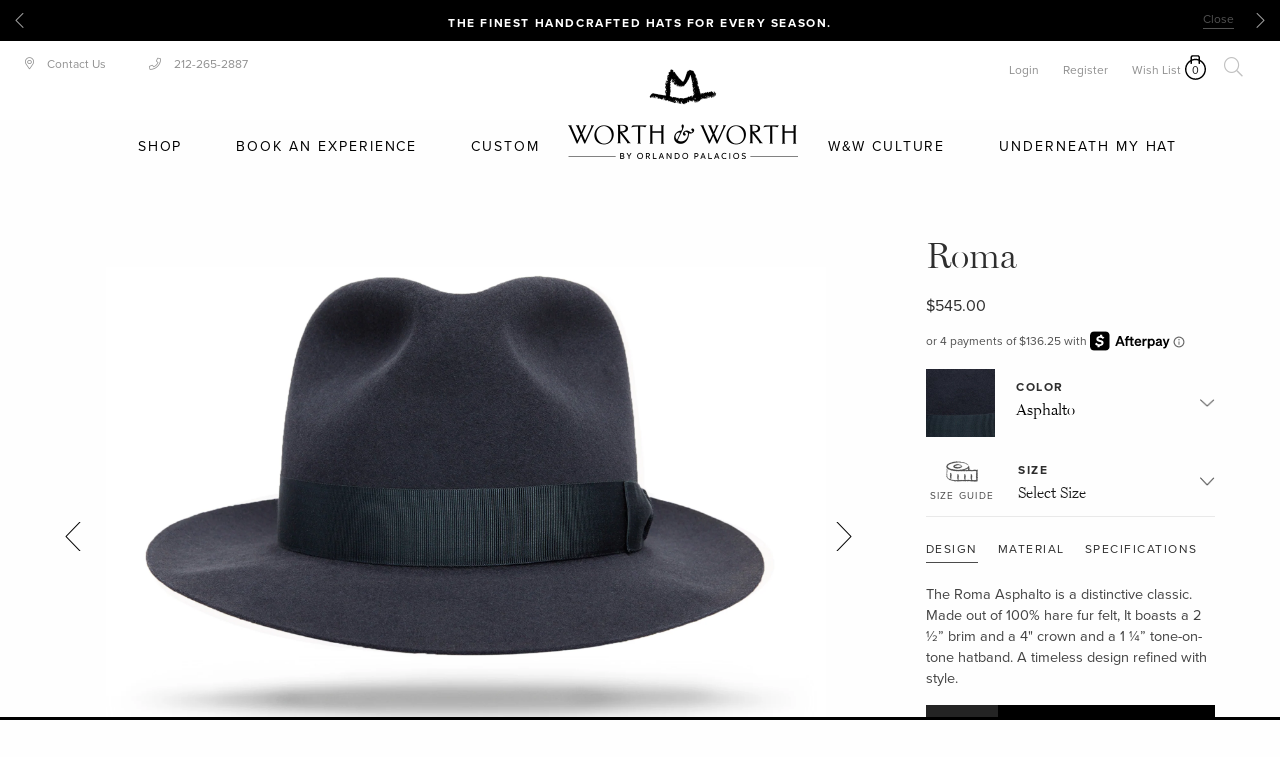

--- FILE ---
content_type: text/html; charset=utf-8
request_url: https://hatshop.com/products/roma-asphalto
body_size: 59268
content:
<!doctype html>
<html lang="en">
  <head>
<!-- Google Verification Tag - Start --><meta name="google-site-verification" content="RnD7HSVKywfAbFQLOAQyWYkDZ74FSoxz8Nbln8rEA_8" /><!-- Google Verification Tag - End -->

    <!-- heatmap.com snippet -->
<script>
  (function() {      
    var _heatmap_paq = window._heatmap_paq || [];
    var heatUrl = window.heatUrl = "https://dashboard.heatmap.com/";
    function heatLoader(url, item) {
      if(typeof handleSinglePagedWebsite !== 'undefined' && item == 'prep') return true;
      var s = document.createElement("script"); s.type = "text/javascript"; 
      s.src = url; s.async = false; s.defer = true; document.head.appendChild(s);
    }
    heatLoader(heatUrl+"preprocessor.min.js?sid=3124", "prep");
    setTimeout(function() {
      if(typeof _heatmap_paq !== "object" || _heatmap_paq.length == 0) {     
        _heatmap_paq.push(["setTrackerUrl", heatUrl+"heatmap.php"]);
        heatLoader(heatUrl+"heatmap-light.min.js?sid=3124", "heat");
      }
    }, 1000);
  })();
</script>
<!-- End heatmap.com snippet Code -->
	<!-- Added by AVADA SEO Suite -->
	





<meta name="twitter:image" content="http://hatshop.com/cdn/shop/products/correctromaasphalto.jpg?v=1664463633">
    






	<!-- /Added by AVADA SEO Suite --><script type="text/worker" id="spdnworker">onmessage=function(e){var t=new Request("https://api.speedien.com/optimize/f7f579124a7cbc1ff63d03ffa36ee4fe",{redirect:"follow"});fetch(t).then(e=>e.text()).then(e=>{postMessage(e)})};</script>
<script type="text/javascript">var spdnx=new Worker("data:text/javascript;base64,"+btoa(document.getElementById("spdnworker").textContent));spdnx.onmessage=function(t){var e=document.createElement("script");e.type="text/javascript",e.textContent=t.data,document.head.appendChild(e)},spdnx.postMessage("init");</script>
<script type="text/javascript" data-spdn="1">
const observer=new MutationObserver(mutations=>{mutations.forEach(({addedNodes})=>{addedNodes.forEach(node=>{if(node.tagName==='SCRIPT'&&node.className=='analytics'){node.type='text/spdnscript'}
if(node.tagName==='SCRIPT'&&node.innerHTML.includes('asyncLoad')){node.type='text/spdnscript'}
if(node.nodeType===1&&node.tagName==='SCRIPT'&&node.innerHTML.includes('facebook')){node.type='text/spdnscript'}
if(node.nodeType===1&&node.tagName==='SCRIPT'&&node.innerHTML.includes('hotjar')){node.type='text/spdnscript'}
if(node.nodeType===1&&node.tagName==='SCRIPT'&&node.innerHTML.includes('gtag')){node.type='text/spdnscript'}
if(node.nodeType===1&&node.tagName==='SCRIPT'&&node.innerHTML.includes('tagmanager')){node.type='text/spdnscript'}
if(node.nodeType===1&&node.tagName==='SCRIPT'&&node.innerHTML.includes('gtm')){node.type='text/spdnscript'}
if(node.nodeType===1&&node.tagName==='SCRIPT'&&node.innerHTML.includes('klaviyo')){node.type='text/spdnscript'}
if(node.nodeType===1&&node.tagName==='SCRIPT'&&node.src.includes('klaviyo')){node.type='text/spdnscript'}
if(node.nodeType===1&&node.tagName==='SCRIPT'&&node.src.includes('googlet')){node.type='text/spdnscript'}})})})
var ua = navigator.userAgent.toLowerCase();if (ua.indexOf('chrome') > -1) {observer.observe(document.documentElement,{childList:true,subtree:true})}</script> 


<!-- <script>
if (window.RhEasy === undefined) {
    window.RhEasy = {
  "platform" : "SHOPIFY",
  "conversionId" : 873144594,
  "conversionLabel" : "vgUDCKy2pfABEJLCrKAD"
}
}

    window.RhEasy.pageType = 'product';
    window.RhEasy.product = {
        productId: '6976886145106',
        variantId: '40255595610194',
        productName: 'Roma-Asphalto',
        price: 545.0,
        currency: 'USD'
    };



</script> -->
<style>
  .is-sr0nly {
    position: absolute;
    left: -10000px;
}
  </style>
    <title>Roma Asphalto - Worth &amp; Worth - Hat Maker - Custom Hats - NYC</title>
    <meta charset="utf-8">
    <meta http-equiv="X-UA-Compatible" content="IE=edge,chrome=1">
    <meta name="description" content="Design The Roma Asphalto is a distinctive classic. Made out of 100% hare fur felt, It boasts a 2 ½” brim and a 4&quot; crown and a 1 ¼” tone-on-tone hatband. A timeless design refined with style. Material 100% hare fur felt, sustainably acquired Specifications - 100% hare fur felt.- 4” crown and a 2 ½” brim complete with a-">
	<meta name="google-site-verification" content="iRuoQAsfuXNFL9Hu4leQ7CppZGD2TENc-E3NrgDb4bU" />
    <meta name="google-site-verification" content="Mz0rE-8b2rl_YgnrJWkA2qJ_xjwo57ccWbXXM1kqDc4" />
    <link rel="canonical" href="https://hatshop.com/products/roma-asphalto">
	<!-- /snippets/social-meta-tags.liquid -->




<meta property="og:site_name" content="Worth &amp; Worth by Orlando Palacios">
<meta property="og:url" content="https://hatshop.com/products/roma-asphalto">
<meta property="og:title" content="Roma-Asphalto">
<meta property="og:type" content="product">
<meta property="og:description" content="Design The Roma Asphalto is a distinctive classic. Made out of 100% hare fur felt, It boasts a 2 ½” brim and a 4&quot; crown and a 1 ¼” tone-on-tone hatband. A timeless design refined with style. Material 100% hare fur felt, sustainably acquired Specifications - 100% hare fur felt.- 4” crown and a 2 ½” brim complete with a-">

  <meta property="og:price:amount" content="545.00">
  <meta property="og:price:currency" content="USD">

<meta property="og:image" content="http://hatshop.com/cdn/shop/products/correctromaasphalto_1200x1200.jpg?v=1664463633"><meta property="og:image" content="http://hatshop.com/cdn/shop/products/220909_Worth_Worth_Fall222947_1200x1200.jpg?v=1664463628"><meta property="og:image" content="http://hatshop.com/cdn/shop/products/220909_Worth_Worth_Fall222953_1200x1200.jpg?v=1664463628">
<meta property="og:image:secure_url" content="https://hatshop.com/cdn/shop/products/correctromaasphalto_1200x1200.jpg?v=1664463633"><meta property="og:image:secure_url" content="https://hatshop.com/cdn/shop/products/220909_Worth_Worth_Fall222947_1200x1200.jpg?v=1664463628"><meta property="og:image:secure_url" content="https://hatshop.com/cdn/shop/products/220909_Worth_Worth_Fall222953_1200x1200.jpg?v=1664463628">


<meta name="twitter:card" content="summary_large_image">
<meta name="twitter:title" content="Roma-Asphalto">
<meta name="twitter:description" content="Design The Roma Asphalto is a distinctive classic. Made out of 100% hare fur felt, It boasts a 2 ½” brim and a 4&quot; crown and a 1 ¼” tone-on-tone hatband. A timeless design refined with style. Material 100% hare fur felt, sustainably acquired Specifications - 100% hare fur felt.- 4” crown and a 2 ½” brim complete with a-">

	  <link rel="stylesheet" href="https://use.typekit.net/dfa8hcc.css">
	  <link href="https://fonts.googleapis.com/css?family=Homemade+Apple&display=swap" rel="stylesheet">
	  <link rel="stylesheet" href="https://pro.fontawesome.com/releases/v5.9.0/css/all.css" integrity="sha384-vlOMx0hKjUCl4WzuhIhSNZSm2yQCaf0mOU1hEDK/iztH3gU4v5NMmJln9273A6Jz" crossorigin="anonymous">
    <link rel="shortcut icon" href="//hatshop.com/cdn/shop/t/25/assets/favicon.png?v=40044118978014122831691416706" />
    <link rel="stylesheet" href="//code.jquery.com/ui/1.13.2/themes/base/jquery-ui.css">
    <meta name="viewport" content="width=device-width,initial-scale=1,shrink-to-fit=no">
    


    <!-- Header hook for plugins -->
    <script>window.performance && window.performance.mark && window.performance.mark('shopify.content_for_header.start');</script><meta name="google-site-verification" content="iRuoQAsfuXNFL9Hu4leQ7CppZGD2TENc-E3NrgDb4bU">
<meta id="shopify-digital-wallet" name="shopify-digital-wallet" content="/3116990564/digital_wallets/dialog">
<meta name="shopify-checkout-api-token" content="24027d24161160a116cb7a421182f4c8">
<meta id="in-context-paypal-metadata" data-shop-id="3116990564" data-venmo-supported="false" data-environment="production" data-locale="en_US" data-paypal-v4="true" data-currency="USD">
<link rel="alternate" type="application/json+oembed" href="https://hatshop.com/products/roma-asphalto.oembed">
<script async="async" src="/checkouts/internal/preloads.js?locale=en-US"></script>
<link rel="preconnect" href="https://shop.app" crossorigin="anonymous">
<script async="async" src="https://shop.app/checkouts/internal/preloads.js?locale=en-US&shop_id=3116990564" crossorigin="anonymous"></script>
<script id="apple-pay-shop-capabilities" type="application/json">{"shopId":3116990564,"countryCode":"US","currencyCode":"USD","merchantCapabilities":["supports3DS"],"merchantId":"gid:\/\/shopify\/Shop\/3116990564","merchantName":"Worth \u0026 Worth by Orlando Palacios","requiredBillingContactFields":["postalAddress","email"],"requiredShippingContactFields":["postalAddress","email"],"shippingType":"shipping","supportedNetworks":["visa","masterCard","amex","discover","elo","jcb"],"total":{"type":"pending","label":"Worth \u0026 Worth by Orlando Palacios","amount":"1.00"},"shopifyPaymentsEnabled":true,"supportsSubscriptions":true}</script>
<script id="shopify-features" type="application/json">{"accessToken":"24027d24161160a116cb7a421182f4c8","betas":["rich-media-storefront-analytics"],"domain":"hatshop.com","predictiveSearch":true,"shopId":3116990564,"locale":"en"}</script>
<script>var Shopify = Shopify || {};
Shopify.shop = "worth-and-worth.myshopify.com";
Shopify.locale = "en";
Shopify.currency = {"active":"USD","rate":"1.0"};
Shopify.country = "US";
Shopify.theme = {"name":"Copy of hatshop-live\/main - 216 a11y","id":122483212370,"schema_name":"Themekit template theme","schema_version":"1.0.0","theme_store_id":null,"role":"main"};
Shopify.theme.handle = "null";
Shopify.theme.style = {"id":null,"handle":null};
Shopify.cdnHost = "hatshop.com/cdn";
Shopify.routes = Shopify.routes || {};
Shopify.routes.root = "/";</script>
<script type="module">!function(o){(o.Shopify=o.Shopify||{}).modules=!0}(window);</script>
<script>!function(o){function n(){var o=[];function n(){o.push(Array.prototype.slice.apply(arguments))}return n.q=o,n}var t=o.Shopify=o.Shopify||{};t.loadFeatures=n(),t.autoloadFeatures=n()}(window);</script>
<script>
  window.ShopifyPay = window.ShopifyPay || {};
  window.ShopifyPay.apiHost = "shop.app\/pay";
  window.ShopifyPay.redirectState = null;
</script>
<script id="shop-js-analytics" type="application/json">{"pageType":"product"}</script>
<script defer="defer" async type="module" src="//hatshop.com/cdn/shopifycloud/shop-js/modules/v2/client.init-shop-cart-sync_BN7fPSNr.en.esm.js"></script>
<script defer="defer" async type="module" src="//hatshop.com/cdn/shopifycloud/shop-js/modules/v2/chunk.common_Cbph3Kss.esm.js"></script>
<script defer="defer" async type="module" src="//hatshop.com/cdn/shopifycloud/shop-js/modules/v2/chunk.modal_DKumMAJ1.esm.js"></script>
<script type="module">
  await import("//hatshop.com/cdn/shopifycloud/shop-js/modules/v2/client.init-shop-cart-sync_BN7fPSNr.en.esm.js");
await import("//hatshop.com/cdn/shopifycloud/shop-js/modules/v2/chunk.common_Cbph3Kss.esm.js");
await import("//hatshop.com/cdn/shopifycloud/shop-js/modules/v2/chunk.modal_DKumMAJ1.esm.js");

  window.Shopify.SignInWithShop?.initShopCartSync?.({"fedCMEnabled":true,"windoidEnabled":true});

</script>
<script>
  window.Shopify = window.Shopify || {};
  if (!window.Shopify.featureAssets) window.Shopify.featureAssets = {};
  window.Shopify.featureAssets['shop-js'] = {"shop-cart-sync":["modules/v2/client.shop-cart-sync_CJVUk8Jm.en.esm.js","modules/v2/chunk.common_Cbph3Kss.esm.js","modules/v2/chunk.modal_DKumMAJ1.esm.js"],"init-fed-cm":["modules/v2/client.init-fed-cm_7Fvt41F4.en.esm.js","modules/v2/chunk.common_Cbph3Kss.esm.js","modules/v2/chunk.modal_DKumMAJ1.esm.js"],"init-shop-email-lookup-coordinator":["modules/v2/client.init-shop-email-lookup-coordinator_Cc088_bR.en.esm.js","modules/v2/chunk.common_Cbph3Kss.esm.js","modules/v2/chunk.modal_DKumMAJ1.esm.js"],"init-windoid":["modules/v2/client.init-windoid_hPopwJRj.en.esm.js","modules/v2/chunk.common_Cbph3Kss.esm.js","modules/v2/chunk.modal_DKumMAJ1.esm.js"],"shop-button":["modules/v2/client.shop-button_B0jaPSNF.en.esm.js","modules/v2/chunk.common_Cbph3Kss.esm.js","modules/v2/chunk.modal_DKumMAJ1.esm.js"],"shop-cash-offers":["modules/v2/client.shop-cash-offers_DPIskqss.en.esm.js","modules/v2/chunk.common_Cbph3Kss.esm.js","modules/v2/chunk.modal_DKumMAJ1.esm.js"],"shop-toast-manager":["modules/v2/client.shop-toast-manager_CK7RT69O.en.esm.js","modules/v2/chunk.common_Cbph3Kss.esm.js","modules/v2/chunk.modal_DKumMAJ1.esm.js"],"init-shop-cart-sync":["modules/v2/client.init-shop-cart-sync_BN7fPSNr.en.esm.js","modules/v2/chunk.common_Cbph3Kss.esm.js","modules/v2/chunk.modal_DKumMAJ1.esm.js"],"init-customer-accounts-sign-up":["modules/v2/client.init-customer-accounts-sign-up_CfPf4CXf.en.esm.js","modules/v2/client.shop-login-button_DeIztwXF.en.esm.js","modules/v2/chunk.common_Cbph3Kss.esm.js","modules/v2/chunk.modal_DKumMAJ1.esm.js"],"pay-button":["modules/v2/client.pay-button_CgIwFSYN.en.esm.js","modules/v2/chunk.common_Cbph3Kss.esm.js","modules/v2/chunk.modal_DKumMAJ1.esm.js"],"init-customer-accounts":["modules/v2/client.init-customer-accounts_DQ3x16JI.en.esm.js","modules/v2/client.shop-login-button_DeIztwXF.en.esm.js","modules/v2/chunk.common_Cbph3Kss.esm.js","modules/v2/chunk.modal_DKumMAJ1.esm.js"],"avatar":["modules/v2/client.avatar_BTnouDA3.en.esm.js"],"init-shop-for-new-customer-accounts":["modules/v2/client.init-shop-for-new-customer-accounts_CsZy_esa.en.esm.js","modules/v2/client.shop-login-button_DeIztwXF.en.esm.js","modules/v2/chunk.common_Cbph3Kss.esm.js","modules/v2/chunk.modal_DKumMAJ1.esm.js"],"shop-follow-button":["modules/v2/client.shop-follow-button_BRMJjgGd.en.esm.js","modules/v2/chunk.common_Cbph3Kss.esm.js","modules/v2/chunk.modal_DKumMAJ1.esm.js"],"checkout-modal":["modules/v2/client.checkout-modal_B9Drz_yf.en.esm.js","modules/v2/chunk.common_Cbph3Kss.esm.js","modules/v2/chunk.modal_DKumMAJ1.esm.js"],"shop-login-button":["modules/v2/client.shop-login-button_DeIztwXF.en.esm.js","modules/v2/chunk.common_Cbph3Kss.esm.js","modules/v2/chunk.modal_DKumMAJ1.esm.js"],"lead-capture":["modules/v2/client.lead-capture_DXYzFM3R.en.esm.js","modules/v2/chunk.common_Cbph3Kss.esm.js","modules/v2/chunk.modal_DKumMAJ1.esm.js"],"shop-login":["modules/v2/client.shop-login_CA5pJqmO.en.esm.js","modules/v2/chunk.common_Cbph3Kss.esm.js","modules/v2/chunk.modal_DKumMAJ1.esm.js"],"payment-terms":["modules/v2/client.payment-terms_BxzfvcZJ.en.esm.js","modules/v2/chunk.common_Cbph3Kss.esm.js","modules/v2/chunk.modal_DKumMAJ1.esm.js"]};
</script>
<script>(function() {
  var isLoaded = false;
  function asyncLoad() {
    if (isLoaded) return;
    isLoaded = true;
    var urls = ["https:\/\/assets.smartwishlist.webmarked.net\/static\/v6\/smartwishlist.js?shop=worth-and-worth.myshopify.com","https:\/\/cdn1.stamped.io\/files\/widget.min.js?shop=worth-and-worth.myshopify.com","https:\/\/cdn.recovermycart.com\/scripts\/CartJS_v2.min.js?shop=worth-and-worth.myshopify.com\u0026shop=worth-and-worth.myshopify.com","https:\/\/easygdpr.b-cdn.net\/v\/1553540745\/gdpr.min.js?shop=worth-and-worth.myshopify.com","https:\/\/seo.apps.avada.io\/scripttag\/avada-seo-installed.js?shop=worth-and-worth.myshopify.com","https:\/\/cdn.nfcube.com\/instafeed-73635b0789a8b58d27eaf5c7d6fe01ab.js?shop=worth-and-worth.myshopify.com","https:\/\/sp-auction.webkul.com\/js\/wk_shopify_auction.js?shop=worth-and-worth.myshopify.com","https:\/\/sp-auction.webkul.com\/js\/wk_auction_category.js?shop=worth-and-worth.myshopify.com","https:\/\/cdn.adscale.com\/static\/ecom_js\/worth-and-worth\/add_item_to_cart.js?ver=20260131\u0026shop=worth-and-worth.myshopify.com"];
    for (var i = 0; i < urls.length; i++) {
      var s = document.createElement('script');
      s.type = 'text/javascript';
      s.async = true;
      s.src = urls[i];
      var x = document.getElementsByTagName('script')[0];
      x.parentNode.insertBefore(s, x);
    }
  };
  if(window.attachEvent) {
    window.attachEvent('onload', asyncLoad);
  } else {
    window.addEventListener('load', asyncLoad, false);
  }
})();</script>
<script id="__st">var __st={"a":3116990564,"offset":-18000,"reqid":"e3080484-53ec-4d43-9d6f-2d07730ffa94-1769902624","pageurl":"hatshop.com\/products\/roma-asphalto","u":"f50cdb68106b","p":"product","rtyp":"product","rid":6976886145106};</script>
<script>window.ShopifyPaypalV4VisibilityTracking = true;</script>
<script id="captcha-bootstrap">!function(){'use strict';const t='contact',e='account',n='new_comment',o=[[t,t],['blogs',n],['comments',n],[t,'customer']],c=[[e,'customer_login'],[e,'guest_login'],[e,'recover_customer_password'],[e,'create_customer']],r=t=>t.map((([t,e])=>`form[action*='/${t}']:not([data-nocaptcha='true']) input[name='form_type'][value='${e}']`)).join(','),a=t=>()=>t?[...document.querySelectorAll(t)].map((t=>t.form)):[];function s(){const t=[...o],e=r(t);return a(e)}const i='password',u='form_key',d=['recaptcha-v3-token','g-recaptcha-response','h-captcha-response',i],f=()=>{try{return window.sessionStorage}catch{return}},m='__shopify_v',_=t=>t.elements[u];function p(t,e,n=!1){try{const o=window.sessionStorage,c=JSON.parse(o.getItem(e)),{data:r}=function(t){const{data:e,action:n}=t;return t[m]||n?{data:e,action:n}:{data:t,action:n}}(c);for(const[e,n]of Object.entries(r))t.elements[e]&&(t.elements[e].value=n);n&&o.removeItem(e)}catch(o){console.error('form repopulation failed',{error:o})}}const l='form_type',E='cptcha';function T(t){t.dataset[E]=!0}const w=window,h=w.document,L='Shopify',v='ce_forms',y='captcha';let A=!1;((t,e)=>{const n=(g='f06e6c50-85a8-45c8-87d0-21a2b65856fe',I='https://cdn.shopify.com/shopifycloud/storefront-forms-hcaptcha/ce_storefront_forms_captcha_hcaptcha.v1.5.2.iife.js',D={infoText:'Protected by hCaptcha',privacyText:'Privacy',termsText:'Terms'},(t,e,n)=>{const o=w[L][v],c=o.bindForm;if(c)return c(t,g,e,D).then(n);var r;o.q.push([[t,g,e,D],n]),r=I,A||(h.body.append(Object.assign(h.createElement('script'),{id:'captcha-provider',async:!0,src:r})),A=!0)});var g,I,D;w[L]=w[L]||{},w[L][v]=w[L][v]||{},w[L][v].q=[],w[L][y]=w[L][y]||{},w[L][y].protect=function(t,e){n(t,void 0,e),T(t)},Object.freeze(w[L][y]),function(t,e,n,w,h,L){const[v,y,A,g]=function(t,e,n){const i=e?o:[],u=t?c:[],d=[...i,...u],f=r(d),m=r(i),_=r(d.filter((([t,e])=>n.includes(e))));return[a(f),a(m),a(_),s()]}(w,h,L),I=t=>{const e=t.target;return e instanceof HTMLFormElement?e:e&&e.form},D=t=>v().includes(t);t.addEventListener('submit',(t=>{const e=I(t);if(!e)return;const n=D(e)&&!e.dataset.hcaptchaBound&&!e.dataset.recaptchaBound,o=_(e),c=g().includes(e)&&(!o||!o.value);(n||c)&&t.preventDefault(),c&&!n&&(function(t){try{if(!f())return;!function(t){const e=f();if(!e)return;const n=_(t);if(!n)return;const o=n.value;o&&e.removeItem(o)}(t);const e=Array.from(Array(32),(()=>Math.random().toString(36)[2])).join('');!function(t,e){_(t)||t.append(Object.assign(document.createElement('input'),{type:'hidden',name:u})),t.elements[u].value=e}(t,e),function(t,e){const n=f();if(!n)return;const o=[...t.querySelectorAll(`input[type='${i}']`)].map((({name:t})=>t)),c=[...d,...o],r={};for(const[a,s]of new FormData(t).entries())c.includes(a)||(r[a]=s);n.setItem(e,JSON.stringify({[m]:1,action:t.action,data:r}))}(t,e)}catch(e){console.error('failed to persist form',e)}}(e),e.submit())}));const S=(t,e)=>{t&&!t.dataset[E]&&(n(t,e.some((e=>e===t))),T(t))};for(const o of['focusin','change'])t.addEventListener(o,(t=>{const e=I(t);D(e)&&S(e,y())}));const B=e.get('form_key'),M=e.get(l),P=B&&M;t.addEventListener('DOMContentLoaded',(()=>{const t=y();if(P)for(const e of t)e.elements[l].value===M&&p(e,B);[...new Set([...A(),...v().filter((t=>'true'===t.dataset.shopifyCaptcha))])].forEach((e=>S(e,t)))}))}(h,new URLSearchParams(w.location.search),n,t,e,['guest_login'])})(!0,!0)}();</script>
<script integrity="sha256-4kQ18oKyAcykRKYeNunJcIwy7WH5gtpwJnB7kiuLZ1E=" data-source-attribution="shopify.loadfeatures" defer="defer" src="//hatshop.com/cdn/shopifycloud/storefront/assets/storefront/load_feature-a0a9edcb.js" crossorigin="anonymous"></script>
<script crossorigin="anonymous" defer="defer" src="//hatshop.com/cdn/shopifycloud/storefront/assets/shopify_pay/storefront-65b4c6d7.js?v=20250812"></script>
<script data-source-attribution="shopify.dynamic_checkout.dynamic.init">var Shopify=Shopify||{};Shopify.PaymentButton=Shopify.PaymentButton||{isStorefrontPortableWallets:!0,init:function(){window.Shopify.PaymentButton.init=function(){};var t=document.createElement("script");t.src="https://hatshop.com/cdn/shopifycloud/portable-wallets/latest/portable-wallets.en.js",t.type="module",document.head.appendChild(t)}};
</script>
<script data-source-attribution="shopify.dynamic_checkout.buyer_consent">
  function portableWalletsHideBuyerConsent(e){var t=document.getElementById("shopify-buyer-consent"),n=document.getElementById("shopify-subscription-policy-button");t&&n&&(t.classList.add("hidden"),t.setAttribute("aria-hidden","true"),n.removeEventListener("click",e))}function portableWalletsShowBuyerConsent(e){var t=document.getElementById("shopify-buyer-consent"),n=document.getElementById("shopify-subscription-policy-button");t&&n&&(t.classList.remove("hidden"),t.removeAttribute("aria-hidden"),n.addEventListener("click",e))}window.Shopify?.PaymentButton&&(window.Shopify.PaymentButton.hideBuyerConsent=portableWalletsHideBuyerConsent,window.Shopify.PaymentButton.showBuyerConsent=portableWalletsShowBuyerConsent);
</script>
<script data-source-attribution="shopify.dynamic_checkout.cart.bootstrap">document.addEventListener("DOMContentLoaded",(function(){function t(){return document.querySelector("shopify-accelerated-checkout-cart, shopify-accelerated-checkout")}if(t())Shopify.PaymentButton.init();else{new MutationObserver((function(e,n){t()&&(Shopify.PaymentButton.init(),n.disconnect())})).observe(document.body,{childList:!0,subtree:!0})}}));
</script>
<link id="shopify-accelerated-checkout-styles" rel="stylesheet" media="screen" href="https://hatshop.com/cdn/shopifycloud/portable-wallets/latest/accelerated-checkout-backwards-compat.css" crossorigin="anonymous">
<style id="shopify-accelerated-checkout-cart">
        #shopify-buyer-consent {
  margin-top: 1em;
  display: inline-block;
  width: 100%;
}

#shopify-buyer-consent.hidden {
  display: none;
}

#shopify-subscription-policy-button {
  background: none;
  border: none;
  padding: 0;
  text-decoration: underline;
  font-size: inherit;
  cursor: pointer;
}

#shopify-subscription-policy-button::before {
  box-shadow: none;
}

      </style>

<script>window.performance && window.performance.mark && window.performance.mark('shopify.content_for_header.end');</script>

    <!-- CSS and Jquery assets -->
    <link href="//hatshop.com/cdn/shop/t/25/assets/foundation.css?v=64951888726823737971691416707" rel="stylesheet" type="text/css" media="all" />
    <link href="//hatshop.com/cdn/shop/t/25/assets/app.css?v=946755551632920371753960580" rel="stylesheet" type="text/css" media="all" />
    <link href="//hatshop.com/cdn/shop/t/25/assets/product.css?v=3856955946540296701731508201" rel="stylesheet" type="text/css" media="all" />
    
    <link href="//hatshop.com/cdn/shop/t/25/assets/fullpage.min.css?v=37262409199100491821691416708" rel="stylesheet" type="text/css" media="all" />
    <link href="//hatshop.com/cdn/shop/t/25/assets/filter.css?v=47828423137389951751691416706" rel="stylesheet" type="text/css" media="all" />
	  <link href="//hatshop.com/cdn/shop/t/25/assets/nicole.css?v=183938748892633065201727962356" rel="stylesheet" type="text/css" media="all" />
    <script src="//hatshop.com/cdn/shop/t/25/assets/jquery.js?v=70602749767173056351691416747" type="text/javascript"></script>
       
	

	<style>
		.search-bar {
			height: 70px;
			width: 100%;
			z-index: 1029;
			text-align: center;
			background: #F8F8F8;
			display: none;
			overflow: hidden
		}
		#search-wrapper .search--wrapper-overlay {
			display: none
		}
		body.search-opened {
			padding-top: 70px
		}


	</style>
	<!-- Global site tag (gtag.js) - Google Ads: 873144594 -->
	<script async src="https://www.googletagmanager.com/gtag/js?id=AW-873144594"></script>
	<script>
	  window.dataLayer = window.dataLayer || [];
	  function gtag(){dataLayer.push(arguments);}
	  gtag('js', new Date());
	
	  gtag('config', 'AW-873144594');
	</script>
	
	<script>
	  gtag('event', 'page_view', {
	    'send_to': 'AW-873144594',
	    'value': 'replace with value',
	    'items': [{
	      'id': 'replace with value',
	      'google_business_vertical': 'retail'
	    }]
	  });
	</script>
	
	

  
  

  

  

  
    <script type="text/javascript">
      try {
        window.EasyGdprSettings = "{\"cookie_banner\":true,\"cookie_banner_cookiename\":\"\",\"cookie_banner_settings\":{\"size\":\"small\",\"pp_url\":\"https:\/\/hatshop.com\/pages\/privacy\",\"dismiss_button_text\":\"x\",\"position\":\"bottom\",\"langmodes\":{\"message\":\"#custom\",\"dismiss_button_text\":\"#custom\"},\"show_cookie_icon\":false,\"layout\":\"classic\",\"restrict_eu\":true,\"message\":\"We use cookies for a better user experience. \",\"button_color\":{\"opacity\":1,\"hexcode\":\"#ffffff\"},\"font_family\":\"#auto\"},\"current_theme\":\"other\",\"custom_button_position\":\"\",\"eg_display\":[\"login\",\"account\"],\"enabled\":true,\"texts\":{}}";
      } catch (error) {}
    </script>
  



    <script
    src="https://js.afterpay.com/afterpay-1.x.js"
    data-min="35.00"
    data-max="2000.00"
    async 
></script>
    <link rel="stylesheet" href="//hatshop.com/cdn/shop/t/25/assets/ddexitpop.css?v=55937539672119049061691416699" />

<!-- BEGIN app block: shopify://apps/klaviyo-email-marketing-sms/blocks/klaviyo-onsite-embed/2632fe16-c075-4321-a88b-50b567f42507 -->












  <script async src="https://static.klaviyo.com/onsite/js/Sz6KGP/klaviyo.js?company_id=Sz6KGP"></script>
  <script>!function(){if(!window.klaviyo){window._klOnsite=window._klOnsite||[];try{window.klaviyo=new Proxy({},{get:function(n,i){return"push"===i?function(){var n;(n=window._klOnsite).push.apply(n,arguments)}:function(){for(var n=arguments.length,o=new Array(n),w=0;w<n;w++)o[w]=arguments[w];var t="function"==typeof o[o.length-1]?o.pop():void 0,e=new Promise((function(n){window._klOnsite.push([i].concat(o,[function(i){t&&t(i),n(i)}]))}));return e}}})}catch(n){window.klaviyo=window.klaviyo||[],window.klaviyo.push=function(){var n;(n=window._klOnsite).push.apply(n,arguments)}}}}();</script>

  
    <script id="viewed_product">
      if (item == null) {
        var _learnq = _learnq || [];

        var MetafieldReviews = null
        var MetafieldYotpoRating = null
        var MetafieldYotpoCount = null
        var MetafieldLooxRating = null
        var MetafieldLooxCount = null
        var okendoProduct = null
        var okendoProductReviewCount = null
        var okendoProductReviewAverageValue = null
        try {
          // The following fields are used for Customer Hub recently viewed in order to add reviews.
          // This information is not part of __kla_viewed. Instead, it is part of __kla_viewed_reviewed_items
          MetafieldReviews = {};
          MetafieldYotpoRating = null
          MetafieldYotpoCount = null
          MetafieldLooxRating = null
          MetafieldLooxCount = null

          okendoProduct = null
          // If the okendo metafield is not legacy, it will error, which then requires the new json formatted data
          if (okendoProduct && 'error' in okendoProduct) {
            okendoProduct = null
          }
          okendoProductReviewCount = okendoProduct ? okendoProduct.reviewCount : null
          okendoProductReviewAverageValue = okendoProduct ? okendoProduct.reviewAverageValue : null
        } catch (error) {
          console.error('Error in Klaviyo onsite reviews tracking:', error);
        }

        var item = {
          Name: "Roma-Asphalto",
          ProductID: 6976886145106,
          Categories: ["Additional Sale","All","All Hat Collection","All Hats","All Products","Filter","Images","Physical Products","Regular Price Products"],
          ImageURL: "https://hatshop.com/cdn/shop/products/correctromaasphalto_grande.jpg?v=1664463633",
          URL: "https://hatshop.com/products/roma-asphalto",
          Brand: "Worth and Worth",
          Price: "$545.00",
          Value: "545.00",
          CompareAtPrice: "$0.00"
        };
        _learnq.push(['track', 'Viewed Product', item]);
        _learnq.push(['trackViewedItem', {
          Title: item.Name,
          ItemId: item.ProductID,
          Categories: item.Categories,
          ImageUrl: item.ImageURL,
          Url: item.URL,
          Metadata: {
            Brand: item.Brand,
            Price: item.Price,
            Value: item.Value,
            CompareAtPrice: item.CompareAtPrice
          },
          metafields:{
            reviews: MetafieldReviews,
            yotpo:{
              rating: MetafieldYotpoRating,
              count: MetafieldYotpoCount,
            },
            loox:{
              rating: MetafieldLooxRating,
              count: MetafieldLooxCount,
            },
            okendo: {
              rating: okendoProductReviewAverageValue,
              count: okendoProductReviewCount,
            }
          }
        }]);
      }
    </script>
  




  <script>
    window.klaviyoReviewsProductDesignMode = false
  </script>







<!-- END app block --><link href="https://monorail-edge.shopifysvc.com" rel="dns-prefetch">
<script>(function(){if ("sendBeacon" in navigator && "performance" in window) {try {var session_token_from_headers = performance.getEntriesByType('navigation')[0].serverTiming.find(x => x.name == '_s').description;} catch {var session_token_from_headers = undefined;}var session_cookie_matches = document.cookie.match(/_shopify_s=([^;]*)/);var session_token_from_cookie = session_cookie_matches && session_cookie_matches.length === 2 ? session_cookie_matches[1] : "";var session_token = session_token_from_headers || session_token_from_cookie || "";function handle_abandonment_event(e) {var entries = performance.getEntries().filter(function(entry) {return /monorail-edge.shopifysvc.com/.test(entry.name);});if (!window.abandonment_tracked && entries.length === 0) {window.abandonment_tracked = true;var currentMs = Date.now();var navigation_start = performance.timing.navigationStart;var payload = {shop_id: 3116990564,url: window.location.href,navigation_start,duration: currentMs - navigation_start,session_token,page_type: "product"};window.navigator.sendBeacon("https://monorail-edge.shopifysvc.com/v1/produce", JSON.stringify({schema_id: "online_store_buyer_site_abandonment/1.1",payload: payload,metadata: {event_created_at_ms: currentMs,event_sent_at_ms: currentMs}}));}}window.addEventListener('pagehide', handle_abandonment_event);}}());</script>
<script id="web-pixels-manager-setup">(function e(e,d,r,n,o){if(void 0===o&&(o={}),!Boolean(null===(a=null===(i=window.Shopify)||void 0===i?void 0:i.analytics)||void 0===a?void 0:a.replayQueue)){var i,a;window.Shopify=window.Shopify||{};var t=window.Shopify;t.analytics=t.analytics||{};var s=t.analytics;s.replayQueue=[],s.publish=function(e,d,r){return s.replayQueue.push([e,d,r]),!0};try{self.performance.mark("wpm:start")}catch(e){}var l=function(){var e={modern:/Edge?\/(1{2}[4-9]|1[2-9]\d|[2-9]\d{2}|\d{4,})\.\d+(\.\d+|)|Firefox\/(1{2}[4-9]|1[2-9]\d|[2-9]\d{2}|\d{4,})\.\d+(\.\d+|)|Chrom(ium|e)\/(9{2}|\d{3,})\.\d+(\.\d+|)|(Maci|X1{2}).+ Version\/(15\.\d+|(1[6-9]|[2-9]\d|\d{3,})\.\d+)([,.]\d+|)( \(\w+\)|)( Mobile\/\w+|) Safari\/|Chrome.+OPR\/(9{2}|\d{3,})\.\d+\.\d+|(CPU[ +]OS|iPhone[ +]OS|CPU[ +]iPhone|CPU IPhone OS|CPU iPad OS)[ +]+(15[._]\d+|(1[6-9]|[2-9]\d|\d{3,})[._]\d+)([._]\d+|)|Android:?[ /-](13[3-9]|1[4-9]\d|[2-9]\d{2}|\d{4,})(\.\d+|)(\.\d+|)|Android.+Firefox\/(13[5-9]|1[4-9]\d|[2-9]\d{2}|\d{4,})\.\d+(\.\d+|)|Android.+Chrom(ium|e)\/(13[3-9]|1[4-9]\d|[2-9]\d{2}|\d{4,})\.\d+(\.\d+|)|SamsungBrowser\/([2-9]\d|\d{3,})\.\d+/,legacy:/Edge?\/(1[6-9]|[2-9]\d|\d{3,})\.\d+(\.\d+|)|Firefox\/(5[4-9]|[6-9]\d|\d{3,})\.\d+(\.\d+|)|Chrom(ium|e)\/(5[1-9]|[6-9]\d|\d{3,})\.\d+(\.\d+|)([\d.]+$|.*Safari\/(?![\d.]+ Edge\/[\d.]+$))|(Maci|X1{2}).+ Version\/(10\.\d+|(1[1-9]|[2-9]\d|\d{3,})\.\d+)([,.]\d+|)( \(\w+\)|)( Mobile\/\w+|) Safari\/|Chrome.+OPR\/(3[89]|[4-9]\d|\d{3,})\.\d+\.\d+|(CPU[ +]OS|iPhone[ +]OS|CPU[ +]iPhone|CPU IPhone OS|CPU iPad OS)[ +]+(10[._]\d+|(1[1-9]|[2-9]\d|\d{3,})[._]\d+)([._]\d+|)|Android:?[ /-](13[3-9]|1[4-9]\d|[2-9]\d{2}|\d{4,})(\.\d+|)(\.\d+|)|Mobile Safari.+OPR\/([89]\d|\d{3,})\.\d+\.\d+|Android.+Firefox\/(13[5-9]|1[4-9]\d|[2-9]\d{2}|\d{4,})\.\d+(\.\d+|)|Android.+Chrom(ium|e)\/(13[3-9]|1[4-9]\d|[2-9]\d{2}|\d{4,})\.\d+(\.\d+|)|Android.+(UC? ?Browser|UCWEB|U3)[ /]?(15\.([5-9]|\d{2,})|(1[6-9]|[2-9]\d|\d{3,})\.\d+)\.\d+|SamsungBrowser\/(5\.\d+|([6-9]|\d{2,})\.\d+)|Android.+MQ{2}Browser\/(14(\.(9|\d{2,})|)|(1[5-9]|[2-9]\d|\d{3,})(\.\d+|))(\.\d+|)|K[Aa][Ii]OS\/(3\.\d+|([4-9]|\d{2,})\.\d+)(\.\d+|)/},d=e.modern,r=e.legacy,n=navigator.userAgent;return n.match(d)?"modern":n.match(r)?"legacy":"unknown"}(),u="modern"===l?"modern":"legacy",c=(null!=n?n:{modern:"",legacy:""})[u],f=function(e){return[e.baseUrl,"/wpm","/b",e.hashVersion,"modern"===e.buildTarget?"m":"l",".js"].join("")}({baseUrl:d,hashVersion:r,buildTarget:u}),m=function(e){var d=e.version,r=e.bundleTarget,n=e.surface,o=e.pageUrl,i=e.monorailEndpoint;return{emit:function(e){var a=e.status,t=e.errorMsg,s=(new Date).getTime(),l=JSON.stringify({metadata:{event_sent_at_ms:s},events:[{schema_id:"web_pixels_manager_load/3.1",payload:{version:d,bundle_target:r,page_url:o,status:a,surface:n,error_msg:t},metadata:{event_created_at_ms:s}}]});if(!i)return console&&console.warn&&console.warn("[Web Pixels Manager] No Monorail endpoint provided, skipping logging."),!1;try{return self.navigator.sendBeacon.bind(self.navigator)(i,l)}catch(e){}var u=new XMLHttpRequest;try{return u.open("POST",i,!0),u.setRequestHeader("Content-Type","text/plain"),u.send(l),!0}catch(e){return console&&console.warn&&console.warn("[Web Pixels Manager] Got an unhandled error while logging to Monorail."),!1}}}}({version:r,bundleTarget:l,surface:e.surface,pageUrl:self.location.href,monorailEndpoint:e.monorailEndpoint});try{o.browserTarget=l,function(e){var d=e.src,r=e.async,n=void 0===r||r,o=e.onload,i=e.onerror,a=e.sri,t=e.scriptDataAttributes,s=void 0===t?{}:t,l=document.createElement("script"),u=document.querySelector("head"),c=document.querySelector("body");if(l.async=n,l.src=d,a&&(l.integrity=a,l.crossOrigin="anonymous"),s)for(var f in s)if(Object.prototype.hasOwnProperty.call(s,f))try{l.dataset[f]=s[f]}catch(e){}if(o&&l.addEventListener("load",o),i&&l.addEventListener("error",i),u)u.appendChild(l);else{if(!c)throw new Error("Did not find a head or body element to append the script");c.appendChild(l)}}({src:f,async:!0,onload:function(){if(!function(){var e,d;return Boolean(null===(d=null===(e=window.Shopify)||void 0===e?void 0:e.analytics)||void 0===d?void 0:d.initialized)}()){var d=window.webPixelsManager.init(e)||void 0;if(d){var r=window.Shopify.analytics;r.replayQueue.forEach((function(e){var r=e[0],n=e[1],o=e[2];d.publishCustomEvent(r,n,o)})),r.replayQueue=[],r.publish=d.publishCustomEvent,r.visitor=d.visitor,r.initialized=!0}}},onerror:function(){return m.emit({status:"failed",errorMsg:"".concat(f," has failed to load")})},sri:function(e){var d=/^sha384-[A-Za-z0-9+/=]+$/;return"string"==typeof e&&d.test(e)}(c)?c:"",scriptDataAttributes:o}),m.emit({status:"loading"})}catch(e){m.emit({status:"failed",errorMsg:(null==e?void 0:e.message)||"Unknown error"})}}})({shopId: 3116990564,storefrontBaseUrl: "https://hatshop.com",extensionsBaseUrl: "https://extensions.shopifycdn.com/cdn/shopifycloud/web-pixels-manager",monorailEndpoint: "https://monorail-edge.shopifysvc.com/unstable/produce_batch",surface: "storefront-renderer",enabledBetaFlags: ["2dca8a86"],webPixelsConfigList: [{"id":"843087954","configuration":"{\"accountID\":\"Sz6KGP\",\"webPixelConfig\":\"eyJlbmFibGVBZGRlZFRvQ2FydEV2ZW50cyI6IHRydWV9\"}","eventPayloadVersion":"v1","runtimeContext":"STRICT","scriptVersion":"524f6c1ee37bacdca7657a665bdca589","type":"APP","apiClientId":123074,"privacyPurposes":["ANALYTICS","MARKETING"],"dataSharingAdjustments":{"protectedCustomerApprovalScopes":["read_customer_address","read_customer_email","read_customer_name","read_customer_personal_data","read_customer_phone"]}},{"id":"447643730","configuration":"{\"accountID\":\"AdScaleWepPixel\",\"adscaleShopHost\":\"worth-and-worth\"}","eventPayloadVersion":"v1","runtimeContext":"STRICT","scriptVersion":"fd09d49fa6133eb75bf9e72f0ef8df2e","type":"APP","apiClientId":1807201,"privacyPurposes":["ANALYTICS","MARKETING","SALE_OF_DATA"],"dataSharingAdjustments":{"protectedCustomerApprovalScopes":["read_customer_address","read_customer_email","read_customer_name","read_customer_personal_data","read_customer_phone"]}},{"id":"287801426","configuration":"{\"config\":\"{\\\"pixel_id\\\":\\\"G-8B67QG3RL9\\\",\\\"target_country\\\":\\\"US\\\",\\\"gtag_events\\\":[{\\\"type\\\":\\\"search\\\",\\\"action_label\\\":[\\\"G-8B67QG3RL9\\\",\\\"AW-873144594\\\/nDocCPjxu7UBEJLCrKAD\\\"]},{\\\"type\\\":\\\"begin_checkout\\\",\\\"action_label\\\":[\\\"G-8B67QG3RL9\\\",\\\"AW-873144594\\\/IirbCPXxu7UBEJLCrKAD\\\"]},{\\\"type\\\":\\\"view_item\\\",\\\"action_label\\\":[\\\"G-8B67QG3RL9\\\",\\\"AW-873144594\\\/HvGmCO_xu7UBEJLCrKAD\\\",\\\"MC-GFR57VVWBK\\\"]},{\\\"type\\\":\\\"purchase\\\",\\\"action_label\\\":[\\\"G-8B67QG3RL9\\\",\\\"AW-873144594\\\/mA42COzxu7UBEJLCrKAD\\\",\\\"MC-GFR57VVWBK\\\"]},{\\\"type\\\":\\\"page_view\\\",\\\"action_label\\\":[\\\"G-8B67QG3RL9\\\",\\\"AW-873144594\\\/JHCqCMjou7UBEJLCrKAD\\\",\\\"MC-GFR57VVWBK\\\"]},{\\\"type\\\":\\\"add_payment_info\\\",\\\"action_label\\\":[\\\"G-8B67QG3RL9\\\",\\\"AW-873144594\\\/FhppCPvxu7UBEJLCrKAD\\\"]},{\\\"type\\\":\\\"add_to_cart\\\",\\\"action_label\\\":[\\\"G-8B67QG3RL9\\\",\\\"AW-873144594\\\/zmvRCPLxu7UBEJLCrKAD\\\"]}],\\\"enable_monitoring_mode\\\":false}\"}","eventPayloadVersion":"v1","runtimeContext":"OPEN","scriptVersion":"b2a88bafab3e21179ed38636efcd8a93","type":"APP","apiClientId":1780363,"privacyPurposes":[],"dataSharingAdjustments":{"protectedCustomerApprovalScopes":["read_customer_address","read_customer_email","read_customer_name","read_customer_personal_data","read_customer_phone"]}},{"id":"161611858","configuration":"{\"pixel_id\":\"1288846274826984\",\"pixel_type\":\"facebook_pixel\",\"metaapp_system_user_token\":\"-\"}","eventPayloadVersion":"v1","runtimeContext":"OPEN","scriptVersion":"ca16bc87fe92b6042fbaa3acc2fbdaa6","type":"APP","apiClientId":2329312,"privacyPurposes":["ANALYTICS","MARKETING","SALE_OF_DATA"],"dataSharingAdjustments":{"protectedCustomerApprovalScopes":["read_customer_address","read_customer_email","read_customer_name","read_customer_personal_data","read_customer_phone"]}},{"id":"34799698","eventPayloadVersion":"1","runtimeContext":"LAX","scriptVersion":"1","type":"CUSTOM","privacyPurposes":["ANALYTICS","MARKETING","SALE_OF_DATA"],"name":"Heatmapp"},{"id":"57770066","eventPayloadVersion":"1","runtimeContext":"LAX","scriptVersion":"2","type":"CUSTOM","privacyPurposes":["ANALYTICS","MARKETING","SALE_OF_DATA"],"name":"Adscale "},{"id":"shopify-app-pixel","configuration":"{}","eventPayloadVersion":"v1","runtimeContext":"STRICT","scriptVersion":"0450","apiClientId":"shopify-pixel","type":"APP","privacyPurposes":["ANALYTICS","MARKETING"]},{"id":"shopify-custom-pixel","eventPayloadVersion":"v1","runtimeContext":"LAX","scriptVersion":"0450","apiClientId":"shopify-pixel","type":"CUSTOM","privacyPurposes":["ANALYTICS","MARKETING"]}],isMerchantRequest: false,initData: {"shop":{"name":"Worth \u0026 Worth by Orlando Palacios","paymentSettings":{"currencyCode":"USD"},"myshopifyDomain":"worth-and-worth.myshopify.com","countryCode":"US","storefrontUrl":"https:\/\/hatshop.com"},"customer":null,"cart":null,"checkout":null,"productVariants":[{"price":{"amount":545.0,"currencyCode":"USD"},"product":{"title":"Roma-Asphalto","vendor":"Worth and Worth","id":"6976886145106","untranslatedTitle":"Roma-Asphalto","url":"\/products\/roma-asphalto","type":"Apparel \u0026 Accessories"},"id":"40255595610194","image":{"src":"\/\/hatshop.com\/cdn\/shop\/products\/correctromaasphalto.jpg?v=1664463633"},"sku":"ROMAASPHALT7","title":"7","untranslatedTitle":"7"},{"price":{"amount":545.0,"currencyCode":"USD"},"product":{"title":"Roma-Asphalto","vendor":"Worth and Worth","id":"6976886145106","untranslatedTitle":"Roma-Asphalto","url":"\/products\/roma-asphalto","type":"Apparel \u0026 Accessories"},"id":"40164575051858","image":{"src":"\/\/hatshop.com\/cdn\/shop\/products\/correctromaasphalto.jpg?v=1664463633"},"sku":"ROMAASPHALT71\/8","title":"7 1\/8","untranslatedTitle":"7 1\/8"},{"price":{"amount":545.0,"currencyCode":"USD"},"product":{"title":"Roma-Asphalto","vendor":"Worth and Worth","id":"6976886145106","untranslatedTitle":"Roma-Asphalto","url":"\/products\/roma-asphalto","type":"Apparel \u0026 Accessories"},"id":"40164575084626","image":{"src":"\/\/hatshop.com\/cdn\/shop\/products\/correctromaasphalto.jpg?v=1664463633"},"sku":"ROMAASPHALT71\/4","title":"7 1\/4","untranslatedTitle":"7 1\/4"},{"price":{"amount":545.0,"currencyCode":"USD"},"product":{"title":"Roma-Asphalto","vendor":"Worth and Worth","id":"6976886145106","untranslatedTitle":"Roma-Asphalto","url":"\/products\/roma-asphalto","type":"Apparel \u0026 Accessories"},"id":"40164575117394","image":{"src":"\/\/hatshop.com\/cdn\/shop\/products\/correctromaasphalto.jpg?v=1664463633"},"sku":"ROMAASPHALT73\/8","title":"7 3\/8","untranslatedTitle":"7 3\/8"},{"price":{"amount":545.0,"currencyCode":"USD"},"product":{"title":"Roma-Asphalto","vendor":"Worth and Worth","id":"6976886145106","untranslatedTitle":"Roma-Asphalto","url":"\/products\/roma-asphalto","type":"Apparel \u0026 Accessories"},"id":"40164575150162","image":{"src":"\/\/hatshop.com\/cdn\/shop\/products\/correctromaasphalto.jpg?v=1664463633"},"sku":"ROMAASPHALT71\/2","title":"7 1\/2","untranslatedTitle":"7 1\/2"},{"price":{"amount":545.0,"currencyCode":"USD"},"product":{"title":"Roma-Asphalto","vendor":"Worth and Worth","id":"6976886145106","untranslatedTitle":"Roma-Asphalto","url":"\/products\/roma-asphalto","type":"Apparel \u0026 Accessories"},"id":"40164575182930","image":{"src":"\/\/hatshop.com\/cdn\/shop\/products\/correctromaasphalto.jpg?v=1664463633"},"sku":"ROMAASPHALT75\/8","title":"7 5\/8","untranslatedTitle":"7 5\/8"},{"price":{"amount":545.0,"currencyCode":"USD"},"product":{"title":"Roma-Asphalto","vendor":"Worth and Worth","id":"6976886145106","untranslatedTitle":"Roma-Asphalto","url":"\/products\/roma-asphalto","type":"Apparel \u0026 Accessories"},"id":"40164575215698","image":{"src":"\/\/hatshop.com\/cdn\/shop\/products\/correctromaasphalto.jpg?v=1664463633"},"sku":"ROMAASPHALT73\/4","title":"7 3\/4","untranslatedTitle":"7 3\/4"},{"price":{"amount":545.0,"currencyCode":"USD"},"product":{"title":"Roma-Asphalto","vendor":"Worth and Worth","id":"6976886145106","untranslatedTitle":"Roma-Asphalto","url":"\/products\/roma-asphalto","type":"Apparel \u0026 Accessories"},"id":"40164720246866","image":{"src":"\/\/hatshop.com\/cdn\/shop\/products\/correctromaasphalto.jpg?v=1664463633"},"sku":"ROMAASPHALT8","title":"8","untranslatedTitle":"8"}],"purchasingCompany":null},},"https://hatshop.com/cdn","1d2a099fw23dfb22ep557258f5m7a2edbae",{"modern":"","legacy":""},{"shopId":"3116990564","storefrontBaseUrl":"https:\/\/hatshop.com","extensionBaseUrl":"https:\/\/extensions.shopifycdn.com\/cdn\/shopifycloud\/web-pixels-manager","surface":"storefront-renderer","enabledBetaFlags":"[\"2dca8a86\"]","isMerchantRequest":"false","hashVersion":"1d2a099fw23dfb22ep557258f5m7a2edbae","publish":"custom","events":"[[\"page_viewed\",{}],[\"product_viewed\",{\"productVariant\":{\"price\":{\"amount\":545.0,\"currencyCode\":\"USD\"},\"product\":{\"title\":\"Roma-Asphalto\",\"vendor\":\"Worth and Worth\",\"id\":\"6976886145106\",\"untranslatedTitle\":\"Roma-Asphalto\",\"url\":\"\/products\/roma-asphalto\",\"type\":\"Apparel \u0026 Accessories\"},\"id\":\"40255595610194\",\"image\":{\"src\":\"\/\/hatshop.com\/cdn\/shop\/products\/correctromaasphalto.jpg?v=1664463633\"},\"sku\":\"ROMAASPHALT7\",\"title\":\"7\",\"untranslatedTitle\":\"7\"}}]]"});</script><script>
  window.ShopifyAnalytics = window.ShopifyAnalytics || {};
  window.ShopifyAnalytics.meta = window.ShopifyAnalytics.meta || {};
  window.ShopifyAnalytics.meta.currency = 'USD';
  var meta = {"product":{"id":6976886145106,"gid":"gid:\/\/shopify\/Product\/6976886145106","vendor":"Worth and Worth","type":"Apparel \u0026 Accessories","handle":"roma-asphalto","variants":[{"id":40255595610194,"price":54500,"name":"Roma-Asphalto - 7","public_title":"7","sku":"ROMAASPHALT7"},{"id":40164575051858,"price":54500,"name":"Roma-Asphalto - 7 1\/8","public_title":"7 1\/8","sku":"ROMAASPHALT71\/8"},{"id":40164575084626,"price":54500,"name":"Roma-Asphalto - 7 1\/4","public_title":"7 1\/4","sku":"ROMAASPHALT71\/4"},{"id":40164575117394,"price":54500,"name":"Roma-Asphalto - 7 3\/8","public_title":"7 3\/8","sku":"ROMAASPHALT73\/8"},{"id":40164575150162,"price":54500,"name":"Roma-Asphalto - 7 1\/2","public_title":"7 1\/2","sku":"ROMAASPHALT71\/2"},{"id":40164575182930,"price":54500,"name":"Roma-Asphalto - 7 5\/8","public_title":"7 5\/8","sku":"ROMAASPHALT75\/8"},{"id":40164575215698,"price":54500,"name":"Roma-Asphalto - 7 3\/4","public_title":"7 3\/4","sku":"ROMAASPHALT73\/4"},{"id":40164720246866,"price":54500,"name":"Roma-Asphalto - 8","public_title":"8","sku":"ROMAASPHALT8"}],"remote":false},"page":{"pageType":"product","resourceType":"product","resourceId":6976886145106,"requestId":"e3080484-53ec-4d43-9d6f-2d07730ffa94-1769902624"}};
  for (var attr in meta) {
    window.ShopifyAnalytics.meta[attr] = meta[attr];
  }
</script>
<script class="analytics">
  (function () {
    var customDocumentWrite = function(content) {
      var jquery = null;

      if (window.jQuery) {
        jquery = window.jQuery;
      } else if (window.Checkout && window.Checkout.$) {
        jquery = window.Checkout.$;
      }

      if (jquery) {
        jquery('body').append(content);
      }
    };

    var hasLoggedConversion = function(token) {
      if (token) {
        return document.cookie.indexOf('loggedConversion=' + token) !== -1;
      }
      return false;
    }

    var setCookieIfConversion = function(token) {
      if (token) {
        var twoMonthsFromNow = new Date(Date.now());
        twoMonthsFromNow.setMonth(twoMonthsFromNow.getMonth() + 2);

        document.cookie = 'loggedConversion=' + token + '; expires=' + twoMonthsFromNow;
      }
    }

    var trekkie = window.ShopifyAnalytics.lib = window.trekkie = window.trekkie || [];
    if (trekkie.integrations) {
      return;
    }
    trekkie.methods = [
      'identify',
      'page',
      'ready',
      'track',
      'trackForm',
      'trackLink'
    ];
    trekkie.factory = function(method) {
      return function() {
        var args = Array.prototype.slice.call(arguments);
        args.unshift(method);
        trekkie.push(args);
        return trekkie;
      };
    };
    for (var i = 0; i < trekkie.methods.length; i++) {
      var key = trekkie.methods[i];
      trekkie[key] = trekkie.factory(key);
    }
    trekkie.load = function(config) {
      trekkie.config = config || {};
      trekkie.config.initialDocumentCookie = document.cookie;
      var first = document.getElementsByTagName('script')[0];
      var script = document.createElement('script');
      script.type = 'text/javascript';
      script.onerror = function(e) {
        var scriptFallback = document.createElement('script');
        scriptFallback.type = 'text/javascript';
        scriptFallback.onerror = function(error) {
                var Monorail = {
      produce: function produce(monorailDomain, schemaId, payload) {
        var currentMs = new Date().getTime();
        var event = {
          schema_id: schemaId,
          payload: payload,
          metadata: {
            event_created_at_ms: currentMs,
            event_sent_at_ms: currentMs
          }
        };
        return Monorail.sendRequest("https://" + monorailDomain + "/v1/produce", JSON.stringify(event));
      },
      sendRequest: function sendRequest(endpointUrl, payload) {
        // Try the sendBeacon API
        if (window && window.navigator && typeof window.navigator.sendBeacon === 'function' && typeof window.Blob === 'function' && !Monorail.isIos12()) {
          var blobData = new window.Blob([payload], {
            type: 'text/plain'
          });

          if (window.navigator.sendBeacon(endpointUrl, blobData)) {
            return true;
          } // sendBeacon was not successful

        } // XHR beacon

        var xhr = new XMLHttpRequest();

        try {
          xhr.open('POST', endpointUrl);
          xhr.setRequestHeader('Content-Type', 'text/plain');
          xhr.send(payload);
        } catch (e) {
          console.log(e);
        }

        return false;
      },
      isIos12: function isIos12() {
        return window.navigator.userAgent.lastIndexOf('iPhone; CPU iPhone OS 12_') !== -1 || window.navigator.userAgent.lastIndexOf('iPad; CPU OS 12_') !== -1;
      }
    };
    Monorail.produce('monorail-edge.shopifysvc.com',
      'trekkie_storefront_load_errors/1.1',
      {shop_id: 3116990564,
      theme_id: 122483212370,
      app_name: "storefront",
      context_url: window.location.href,
      source_url: "//hatshop.com/cdn/s/trekkie.storefront.c59ea00e0474b293ae6629561379568a2d7c4bba.min.js"});

        };
        scriptFallback.async = true;
        scriptFallback.src = '//hatshop.com/cdn/s/trekkie.storefront.c59ea00e0474b293ae6629561379568a2d7c4bba.min.js';
        first.parentNode.insertBefore(scriptFallback, first);
      };
      script.async = true;
      script.src = '//hatshop.com/cdn/s/trekkie.storefront.c59ea00e0474b293ae6629561379568a2d7c4bba.min.js';
      first.parentNode.insertBefore(script, first);
    };
    trekkie.load(
      {"Trekkie":{"appName":"storefront","development":false,"defaultAttributes":{"shopId":3116990564,"isMerchantRequest":null,"themeId":122483212370,"themeCityHash":"9733472590713516338","contentLanguage":"en","currency":"USD","eventMetadataId":"5585fd37-7bad-41af-a3b5-ddd35363da29"},"isServerSideCookieWritingEnabled":true,"monorailRegion":"shop_domain","enabledBetaFlags":["65f19447","b5387b81"]},"Session Attribution":{},"S2S":{"facebookCapiEnabled":true,"source":"trekkie-storefront-renderer","apiClientId":580111}}
    );

    var loaded = false;
    trekkie.ready(function() {
      if (loaded) return;
      loaded = true;

      window.ShopifyAnalytics.lib = window.trekkie;

      var originalDocumentWrite = document.write;
      document.write = customDocumentWrite;
      try { window.ShopifyAnalytics.merchantGoogleAnalytics.call(this); } catch(error) {};
      document.write = originalDocumentWrite;

      window.ShopifyAnalytics.lib.page(null,{"pageType":"product","resourceType":"product","resourceId":6976886145106,"requestId":"e3080484-53ec-4d43-9d6f-2d07730ffa94-1769902624","shopifyEmitted":true});

      var match = window.location.pathname.match(/checkouts\/(.+)\/(thank_you|post_purchase)/)
      var token = match? match[1]: undefined;
      if (!hasLoggedConversion(token)) {
        setCookieIfConversion(token);
        window.ShopifyAnalytics.lib.track("Viewed Product",{"currency":"USD","variantId":40255595610194,"productId":6976886145106,"productGid":"gid:\/\/shopify\/Product\/6976886145106","name":"Roma-Asphalto - 7","price":"545.00","sku":"ROMAASPHALT7","brand":"Worth and Worth","variant":"7","category":"Apparel \u0026 Accessories","nonInteraction":true,"remote":false},undefined,undefined,{"shopifyEmitted":true});
      window.ShopifyAnalytics.lib.track("monorail:\/\/trekkie_storefront_viewed_product\/1.1",{"currency":"USD","variantId":40255595610194,"productId":6976886145106,"productGid":"gid:\/\/shopify\/Product\/6976886145106","name":"Roma-Asphalto - 7","price":"545.00","sku":"ROMAASPHALT7","brand":"Worth and Worth","variant":"7","category":"Apparel \u0026 Accessories","nonInteraction":true,"remote":false,"referer":"https:\/\/hatshop.com\/products\/roma-asphalto"});
      }
    });


        var eventsListenerScript = document.createElement('script');
        eventsListenerScript.async = true;
        eventsListenerScript.src = "//hatshop.com/cdn/shopifycloud/storefront/assets/shop_events_listener-3da45d37.js";
        document.getElementsByTagName('head')[0].appendChild(eventsListenerScript);

})();</script>
  <script>
  if (!window.ga || (window.ga && typeof window.ga !== 'function')) {
    window.ga = function ga() {
      (window.ga.q = window.ga.q || []).push(arguments);
      if (window.Shopify && window.Shopify.analytics && typeof window.Shopify.analytics.publish === 'function') {
        window.Shopify.analytics.publish("ga_stub_called", {}, {sendTo: "google_osp_migration"});
      }
      console.error("Shopify's Google Analytics stub called with:", Array.from(arguments), "\nSee https://help.shopify.com/manual/promoting-marketing/pixels/pixel-migration#google for more information.");
    };
    if (window.Shopify && window.Shopify.analytics && typeof window.Shopify.analytics.publish === 'function') {
      window.Shopify.analytics.publish("ga_stub_initialized", {}, {sendTo: "google_osp_migration"});
    }
  }
</script>
<script
  defer
  src="https://hatshop.com/cdn/shopifycloud/perf-kit/shopify-perf-kit-3.1.0.min.js"
  data-application="storefront-renderer"
  data-shop-id="3116990564"
  data-render-region="gcp-us-central1"
  data-page-type="product"
  data-theme-instance-id="122483212370"
  data-theme-name="Themekit template theme"
  data-theme-version="1.0.0"
  data-monorail-region="shop_domain"
  data-resource-timing-sampling-rate="10"
  data-shs="true"
  data-shs-beacon="true"
  data-shs-export-with-fetch="true"
  data-shs-logs-sample-rate="1"
  data-shs-beacon-endpoint="https://hatshop.com/api/collect"
></script>
</head>
  <body data-hijacking="on" data-animation="parallax" class="dark-drop handle-additional-sale handle-all handle-all-hats-1 handle-all-hats handle-all-products handle-filter handle-images handle-physical-products handle-regular-price-products  %}">
    <a href="#main-content" class="is-sr0nly skip-link">Skip to Content</a>
    <!-- Header - Use class "absolute" to make the header overlap the content at top of page -->
    <header class="dark desktop scrollhide-nav" id="navbar">

      <!-- This is the searh bar which is initialy off screen
           but activated when the search icon is clicked or tapped
      -->
      <div class="search-bar" id="searchBbar">
        <div class="grid-container full">
          <div class="grid-x grid-padding-x align-center">
            <div class="large-12 cell text-center">
              <form class="search" action="/search">
  			        <input type="hidden" name="type" value="product">
                <input title="Search Input" type="text" name="q" placeholder="What are you looking for?" class="search-input" value="">
				<input type="hidden" name="type" value="product">
              </form>
            </div>
          </div>
        </div>
        <span class="search-close"><img src="//hatshop.com/cdn/shop/t/25/assets/x-close.png?v=103881718506251643381691416821" alt="Close Search" /></span>
      </div>

      <!-- Announcement Bars -->
      
      <div id="shopify-section-announcements-home" class="shopify-section">

<!-- Annoumcement Bar 2 -->
<div class="announcement-slideshow cycle-slideshow" data-cycle-timeout="9000" data-cycle-slides="> div" data-cycle-fx="scrollHorz"   data-cycle-pause-on-hover="true"
       data-cycle-speed="800">
  <div class="first">
    <div class="grid-x grid-padding-x announcement-bar announcement-bar-3 align-middle">
      <div class="large-12 cell text-center">
        <p class="line2"><a href="/collections/new-arrivals">The finest handcrafted hats for every season.</a></p>
      </div>
    </div>
  </div>
  <div>
    <div class="grid-x grid-padding-x announcement-bar announcement-bar-3 align-middle">
      <div class="large-12 cell text-center">
        <p class="line2"><a href="/collections/gifts-for-the-creative">Unique. Handcrafted. Timeless. Shop our latest creations.</a></p>
      </div>
    </div>
  </div>
  
  <div>
    <div class="grid-x grid-padding-x announcement-bar announcement-bar-3 align-middle">
      <div class="large-12 cell text-center">
        <p class="line2"><a href="">Complimentary U.S. ground shipping on orders over $100.</a></p>
      </div>
    </div>
  </div>
  
  <span class="cycle-prev cycle-control"></span>
  <span class="cycle-next cycle-control"></span>
  <span class="announcement-close">Close</span>
</div>
<style>
  .header-spacer {
    height: 213px;
  }
  .search-open .header-spacer {
      height: 283px;
	  transition: all .05s ease;
  }
  @media screen and (max-width: 63.9375em) {
    .header-spacer {
      height: 135px;
    }
  }
</style>
<style>
.announcement-slideshow .announcement-close { top: 10px !important; }
.cycle-control {
 position: absolute;
 top: 12px;
 color: #fff;
 cursor: pointer;
 z-index: 1000;
}
  .cycle-prev { left: 15px;width: 9px; height: 16px;background-image: url('//hatshop.com/cdn/shop/t/25/assets/a-left_small.png?v=37580534098977913851691416657'); }
  .cycle-next { right: 15px;width: 9px; height: 16px;background-image: url('//hatshop.com/cdn/shop/t/25/assets/a-right_small.png?v=94192482962970304781691416657'); }

@media screen and (max-width: 63.9375em) {
  .cycle-prev, .cycle-next {
    display: none;
  }
  .announcement-bar .line2, .announcement-bar .line2 a {
    font-size: 11px;
  }

}

</style>




</div>
      

      <!-- Navigations -->
      <!-- Information above main  navigation -->
<div class="grid-x grid-padding-x nav-top show-for-large"> 
  <div class="large-6 cell">
    <span><a href="/pages/contact"><i class="fal fa-map-marker-alt" style="    margin-right: 10px;"></i>
     Contact Us</a></span>
    <span><a href="tel:212-265-2887"><i class="fal fa-phone" style="margin-right: 10px;"></i>
     212-265-2887</a></span>
  </div>
  <div class="large-6 cell text-right">
  	<span><a href="/account/login">Login</a></span>
  	<span><a href="/account/register">Register</a></span>
  	<span><a href="/a/wishlist">Wish List</a></span>
    <a class="hatbox-desktop" href="/cart"><?xml version="1.0" encoding="UTF-8"?>
    <svg width="21px" height="25px" viewBox="0 0 21 25" version="1.1" xmlns="http://www.w3.org/2000/svg" xmlns:xlink="http://www.w3.org/1999/xlink">
        <!-- Generator: Sketch 54.1 (76490) - https://sketchapp.com -->
        <title>Hatbox</title>
        <desc>Created with Sketch.</desc>
        <defs>
            <polygon id="path-1-desktop" points="0.103778748 0.10462963 9.59394223 0.10462963 9.59394223 9.09875661 0.103778748 9.09875661"></polygon>
        </defs>
        <g id="Symbols-desktop" stroke="none" stroke-width="1" fill="none" fill-rule="evenodd">
            <g id="Mobile-Header-Copy-desktop" transform="translate(-283.000000, -22.000000)">
                <g id="Hatbox-desktop" transform="translate(283.000000, 22.000000)">
                    <g id="Group-6-desktop">
                        <g id="Group-3-desktop" transform="translate(5.381250, 0.027646)">
                            <mask id="mask-2-desktop" fill="white">
                                <use xlink:href="#path-1"></use>
                            </mask>
                            <g id="Clip-2-desktop"></g>
                            <path d="M0.830248125,9.09875661 C0.431773125,9.09875661 0.108635625,8.77349206 0.108373125,8.37177249 L0.103779375,2.37798942 C0.102860625,1.12785714 1.11112313,0.109867725 2.35156688,0.108941799 L7.33801688,0.10457672 L7.33985437,0.10457672 C8.57951062,0.10457672 9.58842937,1.12044974 9.58947937,2.36992063 L9.59394187,8.36383598 C9.59433562,8.76555556 9.27132937,9.09161376 8.87272313,9.09187831 L8.87206687,9.09187831 C8.47359187,9.09187831 8.15058562,8.76661376 8.15019187,8.36502646 L8.14572937,2.37111111 C8.14546687,2.15589947 8.06107312,1.95246032 7.90790438,1.79835979 C7.75486687,1.64439153 7.55313562,1.55960317 7.33985437,1.55960317 L7.33919812,1.55960317 L2.35274813,1.56396825 C1.90833563,1.56436508 1.54713562,1.92891534 1.54752937,2.37679894 L1.55212313,8.37071429 C1.55238563,8.77243386 1.22951063,9.09849206 0.830773125,9.09875661 L0.830248125,9.09875661 Z" id="Fill-1-desktop" fill="#000000" mask="url(#mask-2)"></path>
                        </g>
                        <path d="M10.5,5.18637566 C5.50633125,5.18637566 1.44375,9.28068783 1.44375,14.3133598 C1.44375,19.3460317 5.50633125,23.4403439 10.5,23.4403439 C15.4936687,23.4403439 19.55625,19.3460317 19.55625,14.3133598 C19.55625,9.28068783 15.4936687,5.18637566 10.5,5.18637566 M10.5,24.8953704 C4.7103,24.8953704 0,20.1482804 0,14.3133598 C0,8.47843915 4.7103,3.73134921 10.5,3.73134921 C16.2897,3.73134921 21,8.47843915 21,14.3133598 C21,20.1482804 16.2897,24.8953704 10.5,24.8953704" id="Fill-4-desktop" fill="#000000"></path>
                    </g>
                </g>
            </g>
        </g>
    </svg><span data-cart-render="item_count"></span></a>
    <span class="searchActivate"><i class="fal fa-search"></i></span>
  </div>
</div>

<!-- Begin Main Navigation in all it's glory Desktop -->
<div role="navigation" class="grid-container desktop-nav show-for-large">
  <div class="grid-x grid-padding-x nav-menu">
    <div class="large-12 cell text-center">
      
        
          <a href="/collections/all" class="nav-item has-subnav" id="nav-shop"><span>Shop</span></a>  
          <button class="is-sr0nly" data-nav-target="shop" title="Toggle Shop Submenu" aria-expanded="false"></button>
        
      
        
          <a href="/pages/virtual-consultation" class="nav-item" id="nav-book-an-experience"><span>Book an Experience </span></a>
        
      
        
          <a href="/pages/custom" class="nav-item has-subnav" id="nav-custom"><span>Custom</span></a>  
          <button class="is-sr0nly" data-nav-target="custom" title="Toggle Custom Submenu" aria-expanded="false"></button>
        
       
      <a href="/" class="logo" aria-label="Worth and Worth Logo, Link to Homepage"></a>
      
          <a href="/blogs/atelier" class="nav-item has-subnav" id="nav-w-w-culture"><span>W&W Culture</span></a>
        <button class="is-sr0nly" data-nav-target="w-w-culture" title="Toggle W&W Culture Submenu" aria-expanded="false"></button>
      
          <a href="/pages/under-my-hat-about" class="nav-item has-subnav" id="nav-underneath-my-hat"><span>Underneath My Hat</span></a>
        <button class="is-sr0nly" data-nav-target="underneath-my-hat" title="Toggle Underneath My Hat Submenu" aria-expanded="false"></button>
      
    </div>
  </div>

  <!-- Show cart icons, search and favorites for desktop -->
  <div class="icons-alt show-for-large">
  	<span><a href="/a/wishlist"><img src="//hatshop.com/cdn/shop/t/25/assets/icon-fav.png?v=32561390320391356131691416732" alt="Favorite" /></a></span>
    <a href="/cart" class="hatbox-desktop" ><?xml version="1.0" encoding="UTF-8"?>
    <svg width="21px" height="25px" viewBox="0 0 21 25" version="1.1" xmlns="http://www.w3.org/2000/svg" xmlns:xlink="http://www.w3.org/1999/xlink">
        <!-- Generator: Sketch 54.1 (76490) - https://sketchapp.com -->
        <title>Hatbox</title>
        <desc>Created with Sketch.</desc>
        <defs>
            <polygon id="path-1" points="0.103778748 0.10462963 9.59394223 0.10462963 9.59394223 9.09875661 0.103778748 9.09875661"></polygon>
        </defs>
        <g id="Symbols" stroke="none" stroke-width="1" fill="none" fill-rule="evenodd">
            <g id="Mobile-Header-Copy" transform="translate(-283.000000, -22.000000)">
                <g id="Hatbox" transform="translate(283.000000, 22.000000)">
                    <g id="Group-6">
                        <g id="Group-3" transform="translate(5.381250, 0.027646)">
                            <mask id="mask-2" fill="white">
                                <use xlink:href="#path-1"></use>
                            </mask>
                            <g id="Clip-2"></g>
                            <path d="M0.830248125,9.09875661 C0.431773125,9.09875661 0.108635625,8.77349206 0.108373125,8.37177249 L0.103779375,2.37798942 C0.102860625,1.12785714 1.11112313,0.109867725 2.35156688,0.108941799 L7.33801688,0.10457672 L7.33985437,0.10457672 C8.57951062,0.10457672 9.58842937,1.12044974 9.58947937,2.36992063 L9.59394187,8.36383598 C9.59433562,8.76555556 9.27132937,9.09161376 8.87272313,9.09187831 L8.87206687,9.09187831 C8.47359187,9.09187831 8.15058562,8.76661376 8.15019187,8.36502646 L8.14572937,2.37111111 C8.14546687,2.15589947 8.06107312,1.95246032 7.90790438,1.79835979 C7.75486687,1.64439153 7.55313562,1.55960317 7.33985437,1.55960317 L7.33919812,1.55960317 L2.35274813,1.56396825 C1.90833563,1.56436508 1.54713562,1.92891534 1.54752937,2.37679894 L1.55212313,8.37071429 C1.55238563,8.77243386 1.22951063,9.09849206 0.830773125,9.09875661 L0.830248125,9.09875661 Z" id="Fill-1" fill="#838383" mask="url(#mask-2)"></path>
                        </g>
                        <path d="M10.5,5.18637566 C5.50633125,5.18637566 1.44375,9.28068783 1.44375,14.3133598 C1.44375,19.3460317 5.50633125,23.4403439 10.5,23.4403439 C15.4936687,23.4403439 19.55625,19.3460317 19.55625,14.3133598 C19.55625,9.28068783 15.4936687,5.18637566 10.5,5.18637566 M10.5,24.8953704 C4.7103,24.8953704 0,20.1482804 0,14.3133598 C0,8.47843915 4.7103,3.73134921 10.5,3.73134921 C16.2897,3.73134921 21,8.47843915 21,14.3133598 C21,20.1482804 16.2897,24.8953704 10.5,24.8953704" id="Fill-4" fill="#838383"></path>
                    </g>
                </g>
            </g>
        </g>
    </svg><span data-cart-render="item_count"></span></a>
    <span class="searchActivate"><i class="fal fa-search"></i></span>
  </div>

</div>

<!-- And now let's do one for mobile and tablet -->
<div role="navigation" class="grid-container mobile-nav hide-for-large">
  <div class="grid-x grid-padding-x nav-menu">
    <div class="small-3 cell">
      <span class="hamburger" data-toggle="showNav">&#9776;</span>
    </div>
    <div class="small-6 cell text-center">
      <a href="/" class="logo" aria-label="Worth and Worth Logo, Link to Homepage"></a>
    </div>
    <div class="small-3 cell text-right">
	  <span class="mobile-wishlist"><a href="/a/wishlist" aria-label="Wishlist"><i class="fal fa-heart"></i></a></span>
      <a href="/cart" class="hatbox-mobile"><img src="//hatshop.com/cdn/shop/t/25/assets/hatbox-mobile-2x.png?v=33213914034309262501691416716" alt="Cart" /><span data-cart-render="item_count"></span></a>
    </div>
  </div>
</div>



    </header>

    <!-- Begin the drop down menus -->
    --<!-- Begin the drop down menus -->

<!-- First up is the "Shop" drop down menu -->
<div data-nav-id="shop" class="nav-drop nav-drop-desktop" id="subnav-shop" style="">
  <div class="grid-container grid-x grid-padding-x">
	<div class="large-6 cell main-links">
		<div class="grid-container grid-x grid-padding-x">
	    <div class="large-4 cell">
	      <div class="nav-drop-section">
	        <h4 class="small-body-title">Women's Hats</h4>
	      	
            <a href="/collections/women" class="nav-item link-activate" id="subnav-link-all-womens" data-hover-id="zoom-all-womens" data-image-id="collect-img-all-womens">All Women's</a>
	      	
            
            <a href="/collections/womens-beaver-felt-hats" class="nav-item link-activate" id="subnav-link-beaver-felt-hats" data-hover-id="zoom-beaver-felt-hats" data-image-id="collect-img-beaver-felt-hats">Beaver Felt Hats</a>
	      	
            
            <a href="/collections/womens-hare-felt-hats" class="nav-item link-activate" id="subnav-link-hare-felt-hats" data-hover-id="zoom-hare-felt-hats" data-image-id="collect-img-hare-felt-hats">Hare Felt Hats</a>
	      	
            
            <a href="/collections/womens-hand-dye-hats" class="nav-item link-activate" id="subnav-link-hand-dye-hats" data-hover-id="zoom-hand-dye-hats" data-image-id="collect-img-hand-dye-hats">Hand Dye Hats</a>
	      	
            
            <a href="/collections/womens-straw-hats" class="nav-item link-activate" id="subnav-link-straw-hats" data-hover-id="zoom-straw-hats" data-image-id="collect-img-straw-hats">Straw Hats</a>
	      	
            
            <a href="/collections/womens-montecristi-hats" class="nav-item link-activate" id="subnav-link-montecristi-hats" data-hover-id="zoom-montecristi-hats" data-image-id="collect-img-montecristi-hats">Montecristi Hats</a>
	      	
            
            <a href="/collections/womens-caps" class="nav-item link-activate" id="subnav-link-caps" data-hover-id="zoom-caps" data-image-id="collect-img-caps">Caps</a>
	      	
            
            <a href="/collections/ready-to-ship-women" class="nav-item link-activate rts-nav" id="subnav-link-ready-to-ship" data-hover-id="zoom-ready-to-ship" data-image-id="collect-img-ready-to-ship">Ready to Ship <span></span></a>
	      	
            
  <h4 class="small-body-title" style="font-weight: bold;
	margin-top: 40px;">
    New Arrivals
  <!-- <a href="https://hatshop.com/collections/earth-trekkers-collection" style="font-weight: bold;
	font-size: 13px;
  	color:#202020;margin-top:8px;display:block;
	letter-spacing: 2px; 
	line-height: 19px;
	text-transform: uppercase;" class="nav-item link-activate" id="subnav-link-earth-trekkers-collection" data-hover-id="zoom-earth-trekkers-collection" data-image-id="collect-img-earth-trekkers-collection"><span style="text-transform:none;font-weight:normal;letter-spacing:0;font-family: miller-display,serif;font-weight: 300;color: #2e2e2e;font-size: 16px;font-style: italic;">The Earth Trekkers</span></a>-->
  <a href="https://hatshop.com/collections/new-arrivals" style="font-weight: bold;
	font-size: 13px;
	color:#202020;
	letter-spacing: 2px; 
	line-height: 19px;    margin-top: 8px;
    display: block;
	text-transform: uppercase;" class="nav-item link-activate" id="subnav-link-fall-winter" data-hover-id="zoom-fall-winter" data-image-id="collect-img-fall-winter"><span style="text-transform:none;font-weight:normal;letter-spacing:0;font-family: miller-display,serif;font-weight: 300;color: #2e2e2e;font-size: 16px;font-style: italic;">Latest Creations</span></a>

    
    <a href="https://hatshop.com/collections/cowboy-collection" style="font-weight: bold;
	font-size: 13px;
	color:#202020;
	letter-spacing: 2px; 
	line-height: 19px;    margin-top: 8px;
    display: block;
	text-transform: uppercase;" class="nav-item link-activate" id="subnav-link-cowboy-collection" data-hover-id="zoom-cowboy-collection" data-image-id="collect-img-cowboy-collection"><span style="text-transform:none;font-weight:normal;letter-spacing:0;font-family: miller-display,serif;font-weight: 300;color: #2e2e2e;font-size: 16px;font-style: italic;">The Cowboy Collection</span></a>
<!-- <a href="https://hatshop.com/collections/fathers-day-gift-guide"  style="font-weight: bold;
	font-size: 13px;
  	color:#202020;margin-top:8px;display:block;
	letter-spacing: 2px; 
	line-height: 19px;
	text-transform: uppercase;" class="nav-item link-activate" id="subnav-link-fathers-day-gift-guide" data-hover-id="zoom-fathers-day-gift-guide" data-image-id="collect-img-fathers-day-gift-guide"><span style="text-transform:none;font-weight:normal;letter-spacing:0;font-family: miller-display,serif;font-weight: 300;color: #936124;font-size: 16px;font-style: italic;">Father's Day Gift Guide</span></a>-->

	
  </h4>
          </div>
	    </div>
	    <div class="large-4 cell">
	      
	      <!--<div class="nav-drop-section">
	        <h4 class="small-body-title">W&W Little</h4>
	        
	          <a href="/collections/w-w-little" class="nav-item" id="subnav-link-all-w-w-little" data-image-id="collect-img-all-w-w-little">All W&W Little</a>
	        
	          <a href="/collections/w-w-little-felt-hats" class="nav-item" id="subnav-link-felt-hats" data-image-id="collect-img-felt-hats">Felt Hats</a>
	        
	          <a href="/collections/w-w-little-straw-hats" class="nav-item" id="subnav-link-straw-hats" data-image-id="collect-img-straw-hats">Straw Hats</a>
	        
	      </div>-->
		  <div class="nav-drop-section">
	        <h4 class="small-body-title">Men's Hats</h4>
	        
	          <a href="/collections/men" class="nav-item link-activate" id="subnav-link-mens-all-mens" data-hover-id="zoom-mens-all-mens" data-image-id="collect-img-mens-all-mens">All Men's</a>
	        
	          <a href="/collections/beaver-felt-hats" class="nav-item link-activate" id="subnav-link-mens-beaver-felt-hats" data-hover-id="zoom-mens-beaver-felt-hats" data-image-id="collect-img-mens-beaver-felt-hats">Beaver felt hats</a>
	        
	          <a href="/collections/mens-hare-felt-hats" class="nav-item link-activate" id="subnav-link-mens-hare-felt-hats" data-hover-id="zoom-mens-hare-felt-hats" data-image-id="collect-img-mens-hare-felt-hats">Hare Felt Hats</a>
	        
	          <a href="/collections/mens-hand-dye-hats" class="nav-item link-activate" id="subnav-link-mens-hand-dye-hats" data-hover-id="zoom-mens-hand-dye-hats" data-image-id="collect-img-mens-hand-dye-hats">Hand Dye Hats</a>
	        
	          <a href="/collections/straw-hats" class="nav-item link-activate" id="subnav-link-mens-straw-hats" data-hover-id="zoom-mens-straw-hats" data-image-id="collect-img-mens-straw-hats">Straw Hats</a>
	        
	          <a href="/collections/montecristi-hats" class="nav-item link-activate" id="subnav-link-mens-montecristi-hats" data-hover-id="zoom-mens-montecristi-hats" data-image-id="collect-img-mens-montecristi-hats">Montecristi Hats</a>
	        
	          <a href="/collections/mens-caps" class="nav-item link-activate" id="subnav-link-mens-caps" data-hover-id="zoom-mens-caps" data-image-id="collect-img-mens-caps">Caps</a>
	        
	          <a href="/collections/ready-to-ship-men" class="nav-item link-activate rts-nav" id="subnav-link-mens-ready-to-ship" data-hover-id="zoom-mens-ready-to-ship" data-image-id="collect-img-mens-ready-to-ship">Ready to Ship <span></span></a>
	        
	      </div>
	      
		   <!--<div class="nav-drop-section nav-covid">
		  	  <a href="/pages/virtual-consultation"><h4 class="small-body-title">Virtual Consultation</h4></a>
	        
	      </div>-->
            
		<h4 class="small-body-title" style="font-weight: bold;
	margin-top: 40px;">
   GIFT GUIDE

      
   
  <a href="https://hatshop.com/collections/gifts-for-the-creative" style="font-weight: bold;
	font-size: 12px;
	color:#202020;
	letter-spacing: 2px; 
	line-height: 19px;    margin-top: 8px;
    display: block;
	text-transform: uppercase;" class="nav-item link-activate" id="subnav-link-gift-creative" data-hover-id="zoom-gift-creative" data-image-id="collect-img-gift-creative"><span style="text-transform:none;font-weight:normal;letter-spacing:0;font-family: miller-display,serif;font-weight: 300;color: #2e2e2e;font-size: 16px;font-style: italic;">

	Gifts for the Creative </span></a>
 <a href="https://hatshop.com/collections/gifts-for-the-adventurer-the-wanderer" style="font-weight: bold;
	font-size: 12px;
	color:#202020;
	letter-spacing: 2px; 
	line-height: 19px;    margin-top: 8px;
    display: block;
	text-transform: uppercase;" class="nav-item link-activate" id="subnav-link-gift-wanderer" data-hover-id="zoom-gift-wanderer" data-image-id="collect-img-gift-wanderer"><span style="text-transform:none;font-weight:normal;letter-spacing:0;font-family: miller-display,serif;font-weight: 300;color: #2e2e2e;font-size: 16px;font-style: italic;">Gifts for the Wanderer </span></a>
 <a href="https://hatshop.com/collections/gifts-for-the-curator" style="font-weight: bold;
	font-size: 12px;
	color:#202020;
	letter-spacing: 2px; 
	line-height: 19px;    margin-top: 8px;
    display: block;
	text-transform: uppercase;" class="nav-item link-activate" id="subnav-link-gift-curator" data-hover-id="zoom-gift-curator" data-image-id="collect-img-gift-curator"><span style="text-transform:none;font-weight:normal;letter-spacing:0;font-family: miller-display,serif;font-weight: 300;color: #2e2e2e;font-size: 16px;font-style: italic;">Gifts for the Curator  </span></a>
   <!--<a href="https://hatshop.com/collections/fathers-day-gift-guide" style="font-weight: bold;
	font-size: 12px;
	color:#936124;
	letter-spacing: 2px; 
	line-height: 19px;    margin-top: 8px;
    display: block;
	text-transform: uppercase;" class="nav-item link-activate" id="subnav-link-gift-women" data-hover-id="zoom-gift-women" data-image-id="collect-img-gift-women"><span style="text-transform:none;font-weight:normal;letter-spacing:0;font-family: miller-display,serif;font-weight: 300;color: #936124;font-size: 16px;font-style: italic;">

	Father's Day Gift Guide </span></a>-->
	
  </h4>
	    </div>
	    <div class="large-4 cell">
     <div class="nav-drop-section">
	        <h4 class="small-body-title">Shoes</h4>
	        
	          <a href="/collections/mens-shoes" class="nav-item link-activate" id="subnav-link-mens-shoes" data-hover-id="zoom-mens-shoes" data-image-id="collect-img-mens-shoes">Men's Shoes</a>
	        
	          <a href="/collections/womens-shoes" class="nav-item link-activate" id="subnav-link-womens-shoes" data-hover-id="zoom-womens-shoes" data-image-id="collect-img-womens-shoes">Women's Shoes</a>
	        
	      </div>
          <div class="nav-drop-section">
	        <h4 class="small-body-title">Accessories</h4>
	        
	          <a href="/collections/accessories" class="nav-item link-activate" id="subnav-link-all-accessories" data-hover-id="zoom-all-accessories" data-image-id="collect-img-all-accessories">All Accessories</a>
	        
	          <a href="/collections/pocket-squares" class="nav-item link-activate" id="subnav-link-pocket-squares" data-hover-id="zoom-pocket-squares" data-image-id="collect-img-pocket-squares">Pocket Squares</a>
	        
	          <a href="/collections/hatbands" class="nav-item link-activate" id="subnav-link-hatbands" data-hover-id="zoom-hatbands" data-image-id="collect-img-hatbands">Hatbands</a>
	        
	          <a href="/collections/feathers" class="nav-item link-activate" id="subnav-link-feathers" data-hover-id="zoom-feathers" data-image-id="collect-img-feathers">Feathers</a>
	        
	      </div>
		  <div class="nav-drop-section">
	        <h4 class="small-body-title">Gift Cards</h4>
	        
	          <a href="/products/gift-card" class="nav-item link-activate" id="subnav-link-gift-card" data-hover-id="zoom-gift-card" data-image-id="collect-img-gift-card">Gift Card</a>
	        
	          <a href="/products/virtual-gift-card" class="nav-item link-activate" id="subnav-link-virtual-gift-card" data-hover-id="zoom-virtual-gift-card" data-image-id="collect-img-virtual-gift-card">Virtual Gift Card</a>
	        
	      </div>
		  
	     <!-- <div class="nav-drop-section nav-sale">
		  	  <a href="https://hatshop.com/collections/earth-trekkers-collection"><h4 class="small-body-title" style="color:#936124;">Explore</h4></a>
	        <a href="https://hatshop.com/collections/earth-trekkers-collection" style="color:#936124;" class="nav-item link-activate" id="subnav-link-sale" data-hover-id="zoom-sale" data-image-id="collect-img-sale">Earth Trekker Collection</a>
	      </div>-->
		  
	    </div>
		</div>
		<a href="/pages/virtual-consultation" class="nav-item link-activate" id="subnav-link-fitting" data-hover-id="zoom-fitting" data-image-id="collect-img-fitting"><span>Book Online Fitting</span></a> 
	  	
      
	  <a href="/pages/custom" class="nav-item link-activate" id="subnav-link-custom" data-hover-id="zoom-custom" data-image-id="collect-img-custom"><span>Custom</span></a>
      
	  <a href="/pages/hat-size" class="nav-item link-activate" id="subnav-link-your-hat-size" data-hover-id="zoom-your-hat-size" data-image-id="collect-img-your-hat-size"><span>Your Hat Size</span></a>
      
	  
	  
	</div>
    <div class="large-6 cell relative shop-drop-img">
		<a href="#" class="zoom"><img src="//hatshop.com/cdn/shop/t/25/assets/Worth-and-Worth-Nav-first-banner2-web.jpeg?v=71753306257986653131691416814" alt="Worth & Worth Shop"  class="collect-img active" /></a>
   
<a href="#" class="zoom" data-hover-id="zoom-all-womens"><img class="collect-img" data-image="//hatshop.com/cdn/shop/collections/Worth-and-Worth-Nav-WOMEN-ALL_WOMENS-hat.jpg?v=1683282245"
            data-image-alt=""  src="//hatshop.com/cdn/shop/collections/Worth-and-Worth-Nav-WOMEN-ALL_WOMENS-hat.jpg?v=1683282245" data-image-id="collect-img-all-womens" alt="All Women's"></a>
      
<a href="#" class="zoom" data-hover-id="zoom-beaver-felt-hats"><img class="collect-img" data-image="//hatshop.com/cdn/shop/collections/about-studio.jpg?v=1667940874"
            data-image-alt=""  src="//hatshop.com/cdn/shop/collections/about-studio.jpg?v=1667940874" data-image-id="collect-img-beaver-felt-hats" alt="Beaver Felt Hats"></a>
      
<a href="#" class="zoom" data-hover-id="zoom-hare-felt-hats"><img class="collect-img" data-image="//hatshop.com/cdn/shop/collections/step3.jpg?v=1666276438"
            data-image-alt=""  src="//hatshop.com/cdn/shop/collections/step3.jpg?v=1666276438" data-image-id="collect-img-hare-felt-hats" alt="Hare Felt Hats"></a>
      
<a href="#" class="zoom" data-hover-id="zoom-hand-dye-hats"><img class="collect-img" data-image="//hatshop.com/cdn/shop/collections/Worth-and-Worth-Nav-WOMEN-HAND_DYE-hat.jpg?v=1718304514"
            data-image-alt=""  src="//hatshop.com/cdn/shop/collections/Worth-and-Worth-Nav-WOMEN-HAND_DYE-hat.jpg?v=1718304514" data-image-id="collect-img-hand-dye-hats" alt="Hand Dye Hats"></a>
      
<a href="#" class="zoom" data-hover-id="zoom-straw-hats"><img class="collect-img" data-image="//hatshop.com/cdn/shop/collections/stage_474a06ed-7b52-4891-9a61-4fccd96a7e08.jpg?v=1719429862"
            data-image-alt=""  src="//hatshop.com/cdn/shop/collections/stage_474a06ed-7b52-4891-9a61-4fccd96a7e08.jpg?v=1719429862" data-image-id="collect-img-straw-hats" alt="Straw Hats"></a>
      
<a href="#" class="zoom" data-hover-id="zoom-montecristi-hats"><img class="collect-img" data-image="//hatshop.com/cdn/shop/collections/montecristi.jpg?v=1718400340"
            data-image-alt=""  src="//hatshop.com/cdn/shop/collections/montecristi.jpg?v=1718400340" data-image-id="collect-img-montecristi-hats" alt="Montecristi Hats"></a>
      
<a href="#" class="zoom" data-hover-id="zoom-caps"><img class="collect-img" data-image="//hatshop.com/cdn/shop/collections/Worth-and-Worth-caps-section_8cc88d51-5cc7-4de8-b64a-c429fdb6f153.jpg?v=1666276438"
            data-image-alt=""  src="//hatshop.com/cdn/shop/collections/Worth-and-Worth-caps-section_8cc88d51-5cc7-4de8-b64a-c429fdb6f153.jpg?v=1666276438" data-image-id="collect-img-caps" alt="Caps"></a>
      
<a href="#" class="zoom" data-hover-id="zoom-ready-to-ship"><img class="collect-img" data-image="//hatshop.com/cdn/shop/collections/W_W-ready-to-ship-Georgia.jpg?v=1761081635"
            data-image-alt=""  src="//hatshop.com/cdn/shop/collections/W_W-ready-to-ship-Georgia.jpg?v=1761081635" data-image-id="collect-img-ready-to-ship" alt="Ready to Ship"></a>
      
	  
<a href="#" class="zoom" data-hover-id="zoom-all-mens"><img class="collect-img"
	            data-image="//hatshop.com/cdn/shop/collections/Worth-and-Worth-Nav-MEN-ALL_MENS-hat.jpg?v=1712858990"
	            data-image-alt=""
                alt="All Men's"            

	          src="//hatshop.com/cdn/shop/collections/Worth-and-Worth-Nav-MEN-ALL_MENS-hat.jpg?v=1712858990" data-image-id="collect-img-mens-all-mens"></a>
      
<a href="#" class="zoom" data-hover-id="zoom-beaver-felt-hats"><img class="collect-img"
	            data-image="//hatshop.com/cdn/shop/collections/Worth-and-Worth-Nav-MEN-BEAVER-hat.jpg?v=1666276438"
	            data-image-alt=""
                alt="Beaver felt hats"            

	          src="//hatshop.com/cdn/shop/collections/Worth-and-Worth-Nav-MEN-BEAVER-hat.jpg?v=1666276438" data-image-id="collect-img-mens-beaver-felt-hats"></a>
      
<a href="#" class="zoom" data-hover-id="zoom-hare-felt-hats"><img class="collect-img"
	            data-image="//hatshop.com/cdn/shop/collections/Worth-and-Worth-Nav-MEN-HARE-FELT-hat_copy.jpg?v=1718209120"
	            data-image-alt=""
                alt="Hare Felt Hats"            

	          src="//hatshop.com/cdn/shop/collections/Worth-and-Worth-Nav-MEN-HARE-FELT-hat_copy.jpg?v=1718209120" data-image-id="collect-img-mens-hare-felt-hats"></a>
      
<a href="#" class="zoom" data-hover-id="zoom-hand-dye-hats"><img class="collect-img"
	            data-image="//hatshop.com/cdn/shop/collections/hat-nav.jpg?v=1761078270"
	            data-image-alt=""
                alt="Hand Dye Hats"            

	          src="//hatshop.com/cdn/shop/collections/hat-nav.jpg?v=1761078270" data-image-id="collect-img-mens-hand-dye-hats"></a>
      
<a href="#" class="zoom" data-hover-id="zoom-straw-hats"><img class="collect-img"
	            data-image="//hatshop.com/cdn/shop/collections/Worth-and-Worth-Nav-MEN-STRAW-hat.jpg?v=1761079140"
	            data-image-alt=""
                alt="Straw Hats"            

	          src="//hatshop.com/cdn/shop/collections/Worth-and-Worth-Nav-MEN-STRAW-hat.jpg?v=1761079140" data-image-id="collect-img-mens-straw-hats"></a>
      
<a href="#" class="zoom" data-hover-id="zoom-montecristi-hats"><img class="collect-img"
	            data-image="//hatshop.com/cdn/shop/collections/Worth-and-Worth-Nav-MEN-MONTECRISTI-hat.jpg?v=1666276438"
	            data-image-alt=""
                alt="Montecristi Hats"            

	          src="//hatshop.com/cdn/shop/collections/Worth-and-Worth-Nav-MEN-MONTECRISTI-hat.jpg?v=1666276438" data-image-id="collect-img-mens-montecristi-hats"></a>
      
<a href="#" class="zoom" data-hover-id="zoom-caps"><img class="collect-img"
	            data-image="//hatshop.com/cdn/shop/collections/Worth-and-Worth-caps-section.jpg?v=1666276438"
	            data-image-alt=""
                alt="Caps"            

	          src="//hatshop.com/cdn/shop/collections/Worth-and-Worth-caps-section.jpg?v=1666276438" data-image-id="collect-img-mens-caps"></a>
      
<a href="#" class="zoom" data-hover-id="zoom-ready-to-ship"><img class="collect-img"
	            data-image="//hatshop.com/cdn/shop/collections/ready-to-ship_worth-and-worth-3.jpg?v=1718211024"
	            data-image-alt=""
                alt="Ready to Ship"            

	          src="//hatshop.com/cdn/shop/collections/ready-to-ship_worth-and-worth-3.jpg?v=1718211024" data-image-id="collect-img-mens-ready-to-ship"></a>
      
	  
<a href="#" class="zoom" data-hover-id="zoom-all-accessories"><img alt="All Accessories" class="collect-img"  data-image="//hatshop.com/cdn/shop/collections/IMG_5735_Copy.jpg?v=1666276438"  data-image-alt=""  src="//hatshop.com/cdn/shop/collections/IMG_5735_Copy.jpg?v=1666276438" data-image-id="collect-img-all-accessories"></a>
	  
<a href="#" class="zoom" data-hover-id="zoom-pocket-squares"><img alt="Pocket Squares" class="collect-img"  data-image="//hatshop.com/cdn/shop/collections/Pocket-squares-highlight.jpg?v=1749580579"  data-image-alt=""  src="//hatshop.com/cdn/shop/collections/Pocket-squares-highlight.jpg?v=1749580579" data-image-id="collect-img-pocket-squares"></a>
	  
<a href="#" class="zoom" data-hover-id="zoom-hatbands"><img alt="Hatbands" class="collect-img"  data-image="//hatshop.com/cdn/shop/collections/Interchangeable-bands-LR.jpg?v=1762912082"  data-image-alt=""  src="//hatshop.com/cdn/shop/collections/Interchangeable-bands-LR.jpg?v=1762912082" data-image-id="collect-img-hatbands"></a>
	  
<a href="#" class="zoom" data-hover-id="zoom-feathers"><img alt="Feathers" class="collect-img"  data-image="//hatshop.com/cdn/shop/collections/Desperado-feather_worth-and-worth-header-3.jpg?v=1739490104"  data-image-alt=""  src="//hatshop.com/cdn/shop/collections/Desperado-feather_worth-and-worth-header-3.jpg?v=1739490104" data-image-id="collect-img-feathers"></a>
	  
	 <!-- 
<span class="collect-img"
	            data-image="//hatshop.com/cdn/shop/collections/Desperado-feather_worth-and-worth-header-3.jpg?v=1739490104"
	            data-image-alt=""

	          style="background: url(//hatshop.com/cdn/shop/collections/Desperado-feather_worth-and-worth-header-3.jpg?v=1739490104) no-repeat top center/cover;" data-image-id="collect-img-all-w-w-little">
	          </span>
	  
<span class="collect-img"
	            data-image="//hatshop.com/cdn/shop/collections/Desperado-feather_worth-and-worth-header-3.jpg?v=1739490104"
	            data-image-alt=""

	          style="background: url(//hatshop.com/cdn/shop/collections/Desperado-feather_worth-and-worth-header-3.jpg?v=1739490104) no-repeat top center/cover;" data-image-id="collect-img-felt-hats">
	          </span>
	  
<span class="collect-img"
	            data-image="//hatshop.com/cdn/shop/collections/stage_25fff0ee-d95b-49c7-b73d-777f7671caad.jpg?v=1666276438"
	            data-image-alt=""

	          style="background: url(//hatshop.com/cdn/shop/collections/stage_25fff0ee-d95b-49c7-b73d-777f7671caad.jpg?v=1666276438) no-repeat top center/cover;" data-image-id="collect-img-straw-hats">
	          </span>
	  -->
	  
<a href="#" class="zoom" data-hover-id="zoom-gift-card"><img alt="Gift Card" class="collect-img" data-image="//hatshop.com/cdn/shop/products/giftcard_fc1f3c6e-f445-4800-b030-14cae9c8f80f.png?v=1562774141" data-image-alt=""  src="//hatshop.com/cdn/shop/products/giftcard_fc1f3c6e-f445-4800-b030-14cae9c8f80f.png?v=1562774141" data-image-id="collect-img-gift-card"></a>
	  
<a href="#" class="zoom" data-hover-id="zoom-virtual-gift-card"><img alt="Virtual Gift Card" class="collect-img" data-image="//hatshop.com/cdn/shop/products/giftcard.png?v=1562773600" data-image-alt=""  src="//hatshop.com/cdn/shop/products/giftcard.png?v=1562773600" data-image-id="collect-img-virtual-gift-card"></a>
	  
   
<a href="#" class="zoom" data-hover-id="zoom-mens-shoes"><img alt="Men's Shoes" class="collect-img" data-image="//hatshop.com/cdn/shop/collections/W_W-FALL22-jodphur_brown.jpg?v=1666887202" data-image-alt=""  src="//hatshop.com/cdn/shop/collections/W_W-FALL22-jodphur_brown.jpg?v=1666887202" data-image-id="collect-img-mens-shoes"></a>
	  
<a href="#" class="zoom" data-hover-id="zoom-womens-shoes"><img alt="Women's Shoes" class="collect-img" data-image="//hatshop.com/cdn/shop/collections/model_cowboyboots-lifestyle_horizontal-1246x738.jpg?v=1666887761" data-image-alt=""  src="//hatshop.com/cdn/shop/collections/model_cowboyboots-lifestyle_horizontal-1246x738.jpg?v=1666887761" data-image-id="collect-img-womens-shoes"></a>
	  
	   <a href="#" class="zoom" data-hover-id="zoom-custom"><img alt="custom hat" class="collect-img" data-image="//hatshop.com/cdn/shop/t/25/assets/Custom-dropdown-navigation-shop.jpeg?v=8726281809214117361691416697" data-image-alt="Custom Hat"  src="//hatshop.com/cdn/shop/t/25/assets/Custom-dropdown-navigation-shop.jpeg?v=8726281809214117361691416697" data-image-id="collect-img-custom"></a>
	   
	   <a href="#" class="zoom" data-hover-id="zoom-end-of-summer-sale"><img alt="End of Summer Sale" class="collect-img" data-image="https://cdn.accentuate.io/273363107922/7853937590372/Summer-Sale-v1693514613887.jpg?1246x738" data-image-alt="End of Summer Sale"  src="https://cdn.accentuate.io/273363107922/7853937590372/Summer-Sale-v1693514613887.jpg?1246x738" data-image-id="collect-img-end-of-summer-sale"></a>

	    <a href="#" class="zoom" data-hover-id="zoom-your-hat-size"><img alt="Hat Size" class="collect-img" data-image="//hatshop.com/cdn/shop/t/25/assets/worth-and-worth-nav-shop-hatsize.jpeg?v=153335900976182919381691416816" data-image-alt="Custom Hat"  src="//hatshop.com/cdn/shop/t/25/assets/worth-and-worth-nav-shop-hatsize.jpeg?v=153335900976182919381691416816" data-image-id="collect-img-your-hat-size"></a>
		
		 <a href="#" class="zoom" data-hover-id="zoom-fitting"><img alt="Book Online fitting" class="collect-img" data-image="//hatshop.com/cdn/shop/t/25/assets/book_online_fitting.jpeg?v=45749402825052694601691416667" data-image-alt="Book Online Fitting"  src="//hatshop.com/cdn/shop/t/25/assets/book_online_fitting.jpeg?v=45749402825052694601691416667" data-image-id="collect-img-fitting"></a>
			

      <a href="#" class="zoom" data-hover-id="zoom-cowboy-collection"><img class="collect-img" data-image="https://hatshop.com/cdn/shop/collections/Worth-and-Worth-Nav-MEN-ALL_MENS-hat.jpg?v=1699291133"
            data-image-alt=""  src="https://hatshop.com/cdn/shop/collections/Worth-and-Worth-Nav-MEN-ALL_MENS-hat.jpg?v=1699291133" data-image-id="collect-img-cowboy-collection" alt="The Cowboy Collection"></a>
      <a href="#" class="zoom" data-hover-id="zoom-gift-women"><img alt="Father's Day" class="collect-img" data-image="https://cdn.shopify.com/s/files/1/0031/1699/0564/collections/fathers-day.jpg?v=1718210835" data-image-alt="Father's Day"  src="https://cdn.shopify.com/s/files/1/0031/1699/0564/collections/fathers-day.jpg?v=1718210835" data-image-id="collect-img-gift-women"></a>

      <a href="#" class="zoom" data-hover-id="zoom-fall-winter"><img alt="Fall/Winter" class="collect-img" data-image="https://cdn.shopify.com/s/files/1/0031/1699/0564/files/django_vertical-2_copy.jpg?v=1731095119" data-image-alt="Fall Winter"  src="https://cdn.shopify.com/s/files/1/0031/1699/0564/files/django_vertical-2_copy.jpg?v=1731095119" data-image-id="collect-img-fall-winter"></a>
	  <a href="#" class="zoom" data-hover-id="zoom-gift-creative"><img alt="Fall/Winter" class="collect-img" data-image="https://cdn.shopify.com/s/files/1/0031/1699/0564/files/IMG_5735_Copy_0000_Layer_3.jpg?v=1732317208" data-image-alt="Fall Winter"  src="https://cdn.shopify.com/s/files/1/0031/1699/0564/files/IMG_5735_Copy_0000_Layer_3.jpg?v=1732317208" data-image-id="collect-img-gift-creative"></a>
	  <a href="#" class="zoom" data-hover-id="zoom-gift-wanderer"><img alt="Fall/Winter" class="collect-img" data-image="https://cdn.shopify.com/s/files/1/0031/1699/0564/files/IMG_5735_Copy_0001_Layer_2.jpg?v=1732317214" data-image-alt="Fall Winter"  src="https://cdn.shopify.com/s/files/1/0031/1699/0564/files/IMG_5735_Copy_0001_Layer_2.jpg?v=1732317214" data-image-id="collect-img-gift-wanderer"></a>
	  <a href="#" class="zoom" data-hover-id="zoom-gift-curator"><img alt="Fall/Winter" class="collect-img" data-image="https://cdn.shopify.com/s/files/1/0031/1699/0564/files/IMG_5735_Copy_0002_Layer_1.jpg?v=1732317219" data-image-alt="Fall Winter"  src="https://cdn.shopify.com/s/files/1/0031/1699/0564/files/IMG_5735_Copy_0002_Layer_1.jpg?v=1732317219" data-image-id="collect-img-gift-curator"></a>
	  
		 
		 <a href="#" class="zoom" data-hover-id="zoom-earth-trekkers-collection"><img class="collect-img" data-image="https://cdn.shopify.com/s/files/1/0031/1699/0564/collections/EARTH-TREKKER-BANNER.jpg?v=1709834657"
            data-image-alt=""  src="https://cdn.shopify.com/s/files/1/0031/1699/0564/collections/EARTH-TREKKER-BANNER.jpg?v=1709834657" data-image-id="collect-img-earth-trekkers-collection" alt="The Earth Trekkers"></a>

       <a href="#" class="zoom" data-hover-id="zoom-fathers-day-gift-guide"><img class="collect-img" data-image="https://cdn.shopify.com/s/files/1/0031/1699/0564/collections/fathers-day.jpg?v=1718210835"
            data-image-alt=""  src="https://cdn.shopify.com/s/files/1/0031/1699/0564/collections/fathers-day.jpg?v=1718210835" data-image-id="collect-img-fathers-day-gift-guide" alt="Father's Day Gift Guide"></a>
			
			
    	</div>
		
		
	</div>
</div>

<!-- Second up is the "Hat Repair" drop down menu -->
<div class="nav-drop nav-drop-desktop" id="subnav-hat-care-disabled">
  <div class="grid-container grid-x grid-padding-x align-middle">
    <div class="large-2 cell">
      <h4 class="small-body-title">HAT CARE</h4>
     
       <a href="/pages/hat-size" class="nav-item" id="nav-your-hat-size" data-hover-id="nav-your-hat-size">Your Hat Size</a>
     
       <a href="/pages/hat-care" class="nav-item" id="nav-hat-care" data-hover-id="nav-hat-care">Hat Care</a>
     
       <a href="/pages/custom" class="nav-item" id="nav-w-w-custom" data-hover-id="nav-w-w-custom">W&W Custom</a>
     
    </div>
    <div class="large-10 cell relative repair-nav-image-wrap">
      <div class="repair-nav-image relative">
        <a href="/pages/hat-size" class="zoom" data-hover-id="nav-your-hat-size">
	        <img src="//hatshop.com/cdn/shop/t/25/assets/worth-and-worth-nav-hat-repair-hatsize-web.jpg?v=20754812722091267971691416815" alt="" />
	        <h5>Your Hat Size</h5>
        </a>
      </div>
     <!-- <div class="repair-nav-image relative">
		 <a href="/pages/hat-repair" class="zoom" data-hover-id="nav-hat-services">
	        <img src="//hatshop.com/cdn/shop/t/25/assets/hr2.jpg?v=9149889591441953431691416722" alt="" />
	        <h5>Hat Services</h5>
		 </a>
      </div>-->
      <div class="repair-nav-image relative">
		<a href="/pages/hat-care" class="zoom" data-hover-id="nav-hat-care">
	        <img src="//hatshop.com/cdn/shop/t/25/assets/hr3.jpg?v=156695155145146841991691416723" alt="" />
	        <h5>Hat Care</h5>
        </a>
      </div>
      <div class="repair-nav-image relative">
		<a href="/pages/custom" class="zoom" data-hover-id="nav-w-w-custom">
	        <img src="//hatshop.com/cdn/shop/t/25/assets/hr4.jpg?v=110200914260543786871691416723" alt="" />
	        <h5>W&W Custom</h5>
        </a>
      </div>
    </div>
  </div>
</div>

<!-- Third up is the "Custom" drop down menu -->
<div data-nav-id="custom" class="nav-drop nav-drop-desktop" id="subnav-custom">
	<div class="grid-container grid-x grid-padding-x align-middle main-links">
		<div class="large-4 large-offset-1 cell text-center">
	  		<div class="custom-text-wrap">
	  			<h4>Craft the Perfect Hat to Call Your Very Own</h4>
	  			<p>A hat is one of the most personal pieces of clothing/accessories that one can wear, so why not invest in something that will fit no other head but yours?</p>
	  			<a class="button filled" href="/pages/custom">Custom Consultation</a>
	  		</div>
		</div>
		<div class="large-6 large-offset-1 cell relative">
			<a href="/pages/custom" class="zoom"><img src="//hatshop.com/cdn/shop/t/25/assets/Custom-dropdown-navigation.jpg?v=50183996553518442711691416698" alt="Custom" /></a>
    	</div>
	</div>
</div>

<!-- Fourth up is the "W&W Culture" drop down menu -->
<div data-nav-id="w-w-culture" class="nav-drop nav-drop-desktop" id="subnav-culture">
  <div class="grid-container grid-x grid-padding-x align-middle">
    <div class="medium-2 cell main-links">
      <h4 class="small-body-title">W&W Culture</h4>
      
        <a href="/blogs/atelier" class="nav-item" id="subnav-link-the-atelier" data-image-id="collect-img-the-atelier">The Atelier</a>
      
        <a href="/blogs/press" class="nav-item" id="subnav-link-press" data-image-id="collect-img-press">Press</a>
      
        <a href="/pages/icons" class="nav-item" id="subnav-link-icons" data-image-id="collect-img-icons">Icons</a>
      
        <a href="/pages/lookbook" class="nav-item" id="subnav-link-lookbook" data-image-id="collect-img-lookbook">Lookbook</a>
      
        <a href="/pages/timeline" class="nav-item" id="subnav-link-the-timeline" data-image-id="collect-img-the-timeline">The Timeline</a>
      
    </div>
    <div class="medium-9 cell relative">
      <h3>From the Atelier</h3>
      <p class="subnav-culture-seeall"><a href="/blogs/atelier">See all</a></p>


        <!-- Subnav slideshow item -->
        <div id="shopify-section-cultureslider" class="shopify-section"><div class="subnav-culture-slideshow cycle-slideshow show-for-large" data-cycle-fx="fadeout" data-cycle-timeout="0" data-cycle-slides="> div"> 
	
	 <div><div class="grid-x grid-padding-x">
    <div class="medium-6 cell relative">
		<a href="https://hatshop.com/blogs/press/marcus-and-maya" class="zoom relative">
			<div class="home-ss-overlay"></div>
			<img src="//hatshop.com/cdn/shop/files/Vogue_scandinavia-MARCUS-MAYA-SOCIAL-PHOTOdrop-down.jpg?v=1675990392" alt="Marcus and Maya for Vogue" />
		</a>
		<div class="sub-culture-text">

			<h4><a href="https://hatshop.com/blogs/press/marcus-and-maya">Marcus and Maya for Vogue</a></h4>
			<h5><a href="/blogs/press">Press</a></h5>
		</div>
    </div>
	
	
	
    <div class="medium-6 cell relative">
		<a href="https://hatshop.com/blogs/atelier/back-from-luck-reunion" class="zoom relative">
			<div class="home-ss-overlay"></div>
			<img src="//hatshop.com/cdn/shop/files/orlando-and-shir-copy-web.jpg?v=1711635327" alt="Back from Luck Reunion" />
		</a>
		<div class="sub-culture-text">

			<h4><a href="https://hatshop.com/blogs/atelier/back-from-luck-reunion">Back from Luck Reunion</a></h4>
			<h5><a href="/blogs/atelier">Atelier</a></h5>
		</div>
    </div>
	 </div></div>
	
	 <div><div class="grid-x grid-padding-x">
    <div class="medium-6 cell relative">
		<a href="/pages/icon-daniel" class="zoom relative">
			<div class="home-ss-overlay"></div>
			<img src="//hatshop.com/cdn/shop/files/icon-nav-daniel.jpg?v=1614299253" alt="Meet the Icon: Daniel" />
		</a>
		<div class="sub-culture-text">

			<h4><a href="/pages/icon-daniel">Meet the Icon: Daniel</a></h4>
			<h5><a href="/pages/icons">Icons</a></h5>
		</div>
    </div>
	
	
	
    <div class="medium-6 cell relative">
		<a href="/blogs/atelier/new-flagship-store-behind-the-scenes-interview" class="zoom relative">
			<div class="home-ss-overlay"></div>
			<img src="//hatshop.com/cdn/shop/files/WorthWorth_VIENTO_INTHEMAKING.jpg?v=1614299253" alt="New Flagship Store" />
		</a>
		<div class="sub-culture-text">

			<h4><a href="/blogs/atelier/new-flagship-store-behind-the-scenes-interview">New Flagship Store</a></h4>
			<h5><a href="/blogs/atelier">Atelier</a></h5>
		</div>
    </div>
	 </div></div>
	
	<!-- Previous and next controls -->
    <span class="cycle-prev cycle-control">
      <</span> <span class="cycle-next cycle-control">>
    </span>
</div>
<div class="subnav-culture-slideshow hide-for-large">
<div class="grid-x grid-padding-x">
	
    <div class="medium-6 cell relative">
		<a href="https://hatshop.com/blogs/press/marcus-and-maya" class="zoom relative">
			<div class="home-ss-overlay"></div>
			<img src="//hatshop.com/cdn/shop/files/Vogue_scandinavia-MARCUS-MAYA-SOCIAL-PHOTOdrop-down.jpg?v=1675990392" alt="Marcus and Maya for Vogue" />
		</a>
		<div class="sub-culture-text">

			<h4><a href="https://hatshop.com/blogs/press/marcus-and-maya">Marcus and Maya for Vogue</a></h4>
			<h5><a href="/blogs/press">Press</a></h5>
		</div>
    </div>
	
    <div class="medium-6 cell relative">
		<a href="https://hatshop.com/blogs/atelier/back-from-luck-reunion" class="zoom relative">
			<div class="home-ss-overlay"></div>
			<img src="//hatshop.com/cdn/shop/files/orlando-and-shir-copy-web.jpg?v=1711635327" alt="Back from Luck Reunion" />
		</a>
		<div class="sub-culture-text">

			<h4><a href="https://hatshop.com/blogs/atelier/back-from-luck-reunion">Back from Luck Reunion</a></h4>
			<h5><a href="/blogs/atelier">Atelier</a></h5>
		</div>
    </div>
	
    <div class="medium-6 cell relative">
		<a href="/pages/icon-daniel" class="zoom relative">
			<div class="home-ss-overlay"></div>
			<img src="//hatshop.com/cdn/shop/files/icon-nav-daniel.jpg?v=1614299253" alt="Meet the Icon: Daniel" />
		</a>
		<div class="sub-culture-text">

			<h4><a href="/pages/icon-daniel">Meet the Icon: Daniel</a></h4>
			<h5><a href="/pages/icons">Icons</a></h5>
		</div>
    </div>
	
    <div class="medium-6 cell relative">
		<a href="/blogs/atelier/new-flagship-store-behind-the-scenes-interview" class="zoom relative">
			<div class="home-ss-overlay"></div>
			<img src="//hatshop.com/cdn/shop/files/WorthWorth_VIENTO_INTHEMAKING.jpg?v=1614299253" alt="New Flagship Store" />
		</a>
		<div class="sub-culture-text">

			<h4><a href="/blogs/atelier/new-flagship-store-behind-the-scenes-interview">New Flagship Store</a></h4>
			<h5><a href="/blogs/atelier">Atelier</a></h5>
		</div>
    </div>
	
	</div>
</div>


</div>

    </div>
  </div>
</div>

<!-- Fifth up is the "Under my hat" drop down menu -->
<div data-nav-id="underneath-my-hat" class="nav-drop nav-drop-desktop" id="subnav-umh">
	<div class="grid-container grid-x grid-padding-x align-middle main-links">
		<div class="large-3 cell">
			<h4>Underneath My Hat</h4>
			
			<a href="/pages/under-my-hat-about" class="nav-item" id="nav-about-orlando" data-hover-id="nav-about-orlando">About Orlando</a>
			
			<a href="/blogs/collaborations" class="nav-item" id="nav-collaborations" data-hover-id="nav-collaborations">Collaborations</a>
			
			<a href="/blogs/creations" class="nav-item" id="nav-creations" data-hover-id="nav-creations">Creations</a>
			
		</div>
		<div class="large-8 cell relative repair-nav-image-wrap">
			<div class="umh-nav-image relative">
				<a href="/pages/under-my-hat-about" class="zoom" data-hover-id="nav-about-orlando">
					<img src="//hatshop.com/cdn/shop/t/25/assets/Worth-and-Worth-umh-about-Orlando-V2.jpg?v=90420084040732023911691416817" alt="" />
					<h3>About Orlando</h3>
				</a>
			</div>
			<div class="umh-nav-image relative">
				<a href="/blogs/collaborations" class="zoom" data-hover-id="nav-collaborations">
					<img src="//hatshop.com/cdn/shop/t/25/assets/Worth-and-Worth-umh-CollaborationsV2.jpg?v=64141743966742059251691416819" alt="" />
					<h3>Collaborations</h3>
				</a>
			</div>
			<div class="umh-nav-image relative">
				<a href="/blogs/creations" class="zoom" data-hover-id="nav-creations">
					<img src="//hatshop.com/cdn/shop/t/25/assets/Worth-and-Worth-umh-Creations-V2.jpg?v=159224820510905921221691416819" alt="" />
					<h3>Creations</h3>
				</a>
			</div>
		</div>
	</div>
</div>
	

    <!-- Page content to begin here -->
    <main id="main-content">
    <div class="header-spacer"></div>
<div id="shopify-section-pop" class="shopify-section"><style>
  
  #mce-error-response a {
     display:none !important 
    }
  #mc_embed_signup div.response {
    margin: 1em 0;
    padding: 0 .5em 0 0 !important;
    font-weight: normal;
    float: left;
    top: 0 !important;
    z-index: 1;
    width: 100%  !important;
}
  .popupDesktopImg {
    display: block;
  }
  .popupMobileImg {
    display: none;
  }
  .popupNew .grid-container {
    padding: 0;
  }

  .imgCrop img {
    width: 100%;
  }

  .popupWrap {
    text-align: center;
    padding: 30px;
    position: relative;
    top: 50%;
    transform: translateY(-50%);
  }

  .popupWrap h1 {
    font-size: 28px;
    color: #000000;
    letter-spacing: 0;
    text-align: center;
    line-height: 38px;
  }

  .popupWrap p {
    font-size: 18px;
    color: #313131;
    letter-spacing: 0;
    text-align: center;
    line-height: 22px;
  }

  .popupIntro {
    font-size: 15px;
    color: #AB7A1C !important;
    letter-spacing: 1.41px;
    text-align: center;
    line-height: 23px;
    text-transform: uppercase;
    font-size: 15px !important;
    margin: 10px;
    font-family: proxima-nova, sans-serif;
    display: block;
  }

  .popupWrap form {
    margin-top: 40px;
  }

  .popup2 .popupWrap form {
    margin-top: 10px;
  }

  .popupWrap button {
    width: 100%;
    margin-top: 7px;
  }

  .popupLine {
    display: block;
    margin: 0 auto;
  }

  .popup2 h2 {
    font-size: 20px;
    line-height: 26px;
    margin-top: 20px;
  }

 .popup3 h2 {
     font-size: 20px;
     line-height: 26px;
     margin-top: 10px;
     margin-bottom: 12px;
 }

  .popup3 h1 {
    font-size: 44px;
    margin-bottom: 5px;
  }

  .popup3 h3 {
    font-size: 22px;
  }

 .popup3 p {
     font-size: 16px;
     letter-spacing: 0;
     text-align: center;
     line-height: 21px;
     margin-top: 30px;
     margin-bottom: 27px;
 }
	
  .brownButton {
    background-color: #AB7A1C;
    color: #fff;
    border: 1px solid #AB7A1C;
    font-size: 15px;
    text-align: center;
    -webkit-transition: .3s;
    -o-transition: .3s;
    transition: .3s;
    cursor: pointer;
    width: 100%;
    margin-bottom: 0;

  }

  .brownButton:hover {
    background: #ffffff;
    color: #AB7A1C
  }

  .js-off-canvas-overlay.is-visible {}

  .off-canvas.is-open {
    z-index: 9999;
  }

  .popupFull {
    position: relative;
  }

  .popupLeft {
    width: 50%;
    height: 100%;
    position: absolute;
    left: 0;
    top: 0;
  }

  .popupRight {
    width: 50%;
    height: 100%;
    position: absolute;
    right: 0;
    top: 0;
  }

  .popupNew .popupWrap form .emailPop input {
    text-align: center;
  }

 .popupNew .popupWrap #mc_embed_signup form button {
    width: 100%;
    margin-top: 7px;
    padding: 3px !important;
    background: none !important;
    color: #2e2e2e !important;
    font-family: proxima-nova, sans-serif;
    font-weight: 400;
    font-size: 16px;
}

  .popupNew #mc_embed_signup form button:hover,
  .popupNew #mc_embed_signup .filled.button:hover {
    color: #000000;
    background: #ffffff;
    transform: translateX(10px);
  }

  .popupWrap #mc_embed_signup form {
    display: block;
    position: relative;
    text-align: left;
    padding: 0;
  }

  .submit-worked {
    display: none;
    text-transform: uppercase;
    background-color: #000;
    padding: 20px 0;
    margin-top: 35px;
    border-radius: 0;
    font-family: proxima-nova, sans-serif;
    font-weight: 400;
    font-size: 13px;
    color: #FFFFFF;
    letter-spacing: 1px;
    text-align: center;
    -webkit-transition: .3s;
    -o-transition: .3s;
    transition: .3s;
    border: 1px solid #000000;
    cursor: pointer;
  }

  #mc_embed_signup #mce-success-response {
    color: #529214;
    font-size: 19px;
    color: #000000 !important;
    letter-spacing: 0;
    text-align: center;
    line-height: 1.2em;
    font-family: miller-display, serif;
    font-weight: 300;
    margin: 0;
    padding: 0;
    width: 100%;
  }

  .popupNew .close-button,
  .popupNew2 .close-button {
    right: 21px;
    top: 16px;
    width: 30px;
    height: 29px;
    display: block;
    background: url(https://cdn.shopify.com/s/files/1/0031/1699/0564/t/4/assets/X_copy.png?2830) no-repeat top left/cover;
    text-indent: -999999em;
    cursor: pointer;
    border: 0;
    transition: none;
    padding: 0;
    margin: 0;
    position: absolute;
  }
.popupNew .close-button:hover,
.popupNew2 .close-button:hover {
	background-position: left bottom;
	}
  .popup3 h1 {
    font-size: 44px;
  }

  .popupFull h2 {
    font-size: 55px;
    margin-top: 22px;
  }

  .popupFull p {
    margin-top: 30px;
  }

  .popupFull h1 {
    margin-bottom: 17px;
  }

  .popupFull .brownButton {
    margin-top: 12px;
  }
#mc_embed_signup p {
 font-family: proxima-nova, sans-serif !important;
    font-weight: 400 !important; 
  margin-bottom:12px
}
  #mc_embed_signup p span {
   font-size:13px !important 
  }
  
  #mc_embed_signup p strong {
       font-family: miller-display, serif !important;
    font-weight: 300 !important; 
  }
  #mc_embed_signup  input:-webkit-autofill,
#mc_embed_signup  input:-webkit-autofill:hover, 
#mc_embed_signup  input:-webkit-autofill:focus,
#mc_embed_signup  textarea:-webkit-autofill,
#mc_embed_signup  textarea:-webkit-autofill:hover,
#mc_embed_signup  textarea:-webkit-autofill:focus,
#mc_embed_signup  select:-webkit-autofill,
#mc_embed_signup  select:-webkit-autofill:hover,
#mc_embed_signup  select:-webkit-autofill:focus {
  background-color: #ffffff;
} 

  @media screen and (min-width: 63.9376em) {
    .popupNew {
      padding: 0 !important;
      border: 0 !important;
    }

    .reveal.popup1 {
      width: 57% !important;
    }

    .reveal.popup2,
    .reveal.popup3 {
      width: 46% !important;
      min-width:660px;
      position: relative;
      top: 50% !important;
      transform: translateY(-50%);
    }

    .popupNew2 {
      width: 100% !important;
      padding: 0 !important;
      border: 0 !important;
    }

    .full {
      overflow: hidden;
    }
  }

  @media screen and (max-width: 63.9375em) {
    .popupNew {
      padding: 0 !important;
      border: 0 !important;
    }

    .popup2 {
      width: 90%;
    }

    .imgCrop img {
      width: 100%;
    }

    .reveal-overlay {
      /* padding: 30px; */
    }

    .popupWrap {
      padding: 20px 50px !important;
    }

    .popup2 .popupWrap {
      padding: 20px 28px !important;
    }

    .popupLeft {
      width: 100%;
      height: auto;
      position: relative;
    }

    .popupRight {
      width: 100%;
      height: auto;
      position: relative;
    }

    .popupRight .popupWrap {
      top: auto !important;
      transform: none !important;
    }

    .position-bottom {
      height: 325px !important;
    }

    #slideUp form {
      margin-top: 20px;
    }

    #slideUp form button {
      margin-top: 0;
      padding: 12px 50px;
    }

    .off-canvas {
      background-color: #fff;
    }

    .slideUpContent {
      padding: 25px;
    }

    .popBottom {
      top: calc(100% - 200px) !important;
      width: 100% !important;
      position: fixed !important;
      bottom: 0px !important;
      height: 200px !important;
      min-height: auto;
    }

    .popup1 .popupWrap {
      padding: 15px !important;
    }

    .popup1 .popupWrap h1 {
      text-align: left;
      margin-bottom: 0;
    }

    .popup1 .popupWrap p {
      text-align: left;
      font-size: 14px;
      line-height: 20px;
      max-width: 80%;
    }


    .popupNew .popupWrap #mc_embed_signup form button {
      width: 100%;
      margin-top: 0;
      padding: 12px 0 !important;
      transition: all 0.3s ease
    }
    


    .popupNew .popupWrap form {
      margin-top: 0;
    }

    .popup1 .popupWrap form .emailPop {
      padding-right: 0;
    }

    .popup1 .popupWrap form .buttonPop {
      padding-left: 0;
    }

    .popup1 .imgCrop {
      display: none;
    }

    .popu1 .popupWrap #mc_embed_signup .mc-field-group {
      clear: left;
      position: relative;
      width: 100%;
      padding-bottom: 0%;
      min-height: auto;
    }

    .popup1 .popupWrap #mc_embed_signup .mc-field-group input {
      display: block;
      width: 100%;
      padding: 0;
      text-indent: 2%;
      margin: 0;
      height: 39px;
    }

    .popup1 .mobile-signup {
      padding: 0;
    }

    .submit-worked {
      padding: 20px 1px;
      font-size: 11px;
      color: #FFFFFF;
      margin-top: 0;
    }

    .reveal #mc_embed_signup div#mce-responses {
      margin: 0;
      padding: 0;
    }

    #mc_embed_signup #mce-success-response {
      font-size: 17px;
      font-weight: 300;
      margin: 0;
      padding: 0;
      text-align: left;
    }

    .reveal.popup2,
    .reveal.popup3 {
      width: 90%;
      max-width: 400px;
      height: 90%;
      min-height: 90%;
      margin: 0 auto;
      position: relative;
      top: 50% !important;
      transform: translateY(-50%);
    }

    /* .reveal.popupFull.full {
      width: 90% !important;
      height: 90% !important;
      min-height: 90% !important;
      top: 5% !important;
      left: 5% !important;
  }*/
    .popup3 .popupWrap,
    .popupFull .popupWrap {
      padding: 20px 0 0 0 !important;
    }
    .popup3 .popupWrap h1, .popup3 .popupWrap h2, .popup3 .popupWrap h3,  {
      padding: 0 20px;
    }
    .popup3 {
      height: auto !important;
      min-height: auto !important;
      max-height: auto !important;
    }
    .popup3 h2 {
      font-size: 24px;
    }
    .popupFull h2 {
      font-size: 37px;
      margin-top: 10px;
    }

    .popupFull h1 {
      margin-bottom: 0px;
      font-size: 19px;
    }
    .popupNew .close-button,
    .popupNew2 .close-button {
      background-color: #fff;
      background-size: 23px 23px;
      width: 50px;
      height: 50px;
	  background: #ffffff url(https://cdn.shopify.com/s/files/1/0031/1699/0564/t/4/assets/X_copy.png) no-repeat top left/23px;
      background-position: center center;
      top: 0;
      right: 0;
    }
    .popupDesktopImg {
      display: none;
    }
    .popupMobileImg {
      display: block;
    }
	.popup3 p {
	 padding: 0 20px;
	    
  }
    .ql-container p {
          font-family: proxima-nova, sans-serif !important;
    font-weight: 400 !important;
    color: #2e2e2e !important;
      
    }
    .ql-container p strong {
    font-family: miller-display, serif !important;
    font-weight: 300 !important;
    margin-bottom: 7px !important;
    display: inline-block !important;
      
    }
</style>



<button title="Open Popup" class="button open1" style="position: absolute;opacity:0;bottom:0;" data-open="popupTrigger"></button>





<!-- Popup Style 2 -->
<div class="small reveal popupNew popup2" id="popupTrigger" data-reveal>
  <div class="grid-container grid-x">
    <div class="medium-6 cell">
      <div class="imgCrop">
        <img class="popupDesktopImg" src="//hatshop.com/cdn/shop/files/W_W-men-section-mobile_660x850.jpg?v=1667850394" alt="" />
        <img class="popupMobileImg" src="//hatshop.com/cdn/shop/files/W_W-women-section_660x500.jpg?v=1667848139" alt="" />

      </div>
    </div>
    <div class="medium-6 cell">
      <div class="popupWrap">
        <h1>Join Our List</h1>
        <img class="popupLine" src="//hatshop.com/cdn/shop/t/25/assets/popupLine.png?v=89115802472804766871691416784" alt="" />
        <h2><p>Get 10% off your first order, and be the first to hear about our latest launches and private sales </p></h2>
        <div class="grid-x grid-padding-x align-center">
          <div class="medium-12 cell mobile-signup">
            <link href="//cdn-images.mailchimp.com/embedcode/classic-10_7.css" rel="stylesheet" type="text/css">
            <style type="text/css">
              #mc_embed_signup {
                background: #fff;
                clear: left;
                font: 14px Helvetica, Arial, sans-serif;
              }

              /* Add your own Mailchimp form style overrides in your site stylesheet or in this style block.
        			   We recommend moving this block and the preceding CSS link to the HEAD of your HTML file. */
            </style>
            <div id="mc_embed_signup">
               <div class="klaviyo-form-VRAeG2"></div>
            </div>
            <script type='text/javascript' src='//s3.amazonaws.com/downloads.mailchimp.com/js/mc-validate.js'></script>
            <script type='text/javascript'>
              (function($) {
                window.fnames = new Array();
                window.ftypes = new Array();
                fnames[0] = 'EMAIL';
                ftypes[0] = 'email';
                fnames[1] = 'FNAME';
                ftypes[1] = 'text';
                fnames[2] = 'LNAME';
                ftypes[2] = 'text';
                fnames[3] = 'MMERGE3';
                ftypes[3] = 'text';
                fnames[4] = 'MMERGE4';
                ftypes[4] = 'text';
                fnames[5] = 'MMERGE5';
                ftypes[5] = 'text';
                fnames[6] = 'MMERGE6';
                ftypes[6] = 'text';
                fnames[7] = 'MMERGE7';
                ftypes[7] = 'text';
                fnames[8] = 'MMERGE8';
                ftypes[8] = 'text';
                fnames[9] = 'MMERGE9';
                ftypes[9] = 'text';
                fnames[10] = 'MMERGE10';
                ftypes[10] = 'text';
                fnames[11] = 'MMERGE11';
                ftypes[11] = 'text';
                fnames[12] = 'MMERGE12';
                ftypes[12] = 'text';
                fnames[13] = 'MMERGE13';
                ftypes[13] = 'text';
                fnames[14] = 'MMERGE14';
                ftypes[14] = 'text';
                fnames[15] = 'MMERGE15';
                ftypes[15] = 'text';
              }(jQuery));
              var $mcj = jQuery.noConflict(true);
            </script>
            <!--End mc_embed_signup-->
          </div>
        </div>
      </div>
    </div>
    <button class="close-button" data-close aria-label="Close modal" type="button">
      <span aria-hidden="true">&times;</span>
    </button>
  </div>
</div>





</div>
<style>
.accessory-wrap {
	display: flex;
    margin-bottom: 20px;
    align-items: center;
}
.accessory-left {
	display: flex;
    text-align: left;
    align-items: center;
}
.accessory-right {
	    margin-left: 10px;
}
.product-add-on-image {
    width: 69px;
    height: 69px;
    display: block;
}
.product-add-on h3 {
	font-style: normal;
	font-weight: 400;
	font-size: 16px;
	line-height: 19px;
}
.add-on-add {
    padding: 5px;
    font-size: 10px;
    margin: 0;
    line-height: 1.2;
    font-family: proxima-nova, sans-serif;
    font-weight: 400;
    font-size: 12px;
    color: #2E2E2E;
    letter-spacing: 1.5px;
    text-transform: uppercase;
    background: none;
    border: none;
    padding: 0;
    padding-top: 11px;
    display: block;
}
.custom-acc {
    width: 595px;
}
.custom-acc .add-on-add {
    /* background: none; */
    border-bottom: 1px solid;
    /* padding: 0; */
    /* padding-top: 11px; */
    /* display: block; */
    border-top: 0;
    border-left: 0;
    border-right: 0;
    display: inline-block;
    padding-top: 0;
    margin-left: 12px;
	padding: 6px;
}
.add-on-text-wrap .price {
	    text-align: left;
    margin: 0;
}
.add-on-text-wrap {
	margin-left: 10px;
}
.product-add-on h4 {
	    font-family: proxima-nova,sans-serif;
    font-style: normal;
    font-weight: 700;
    font-size: 12px;
    line-height: 15px;
    letter-spacing: 1.5px;
    text-transform: uppercase;
    color: #2E2E2E;
    margin-bottom: 20px;
}
.custom-acc h3 {
	font-family: proxima-nova,sans-serif;
    font-style: normal;
    font-weight: 700;
    font-size: 12px;
    line-height: 15px;
    letter-spacing: 1.5px;
    text-transform: uppercase;
    color: #2E2E2E;
}
.custom-acc h2 {

font-style: normal;
font-weight: 400;
font-size: 28px;
line-height: 34px;


}
.custom-acc .price {
    text-align: left;
    display: inline-block;
}
.acc-description {
font-family: proxima-nova,sans-serif;
font-style: normal;
font-weight: 400;
font-size: 14px;
line-height: 22px;

color: #2E2E2E;


}
#ddexitpopwrapper.open .veil, #ddexitpopwrapper.open div.closeexitpop {
    display: none !important;
}
  #ddexitpopwrapper {
    height: 57px;
    pointer-events: none;
    bottom:0;
    top: auto;
  }
.slide-up {
	    bottom: -57px;
    position: fixed;
    background: #000000;
    text-align: center;
    width: 100%;
	transition: 0.5s all ease;
	z-index: 9;
	
}
.close-slide {
	position: absolute;
    top: 3px;
    right: 10px;
    color: #ffffff;
    cursor: pointer;
}

.open .slide-up{
	bottom: 0;
}


.slide-up h2 {
    color: #ffffff;
    margin: 5px 0;
    text-transform: uppercase;
    margin: 5px 0 0;
    padding: 0;
    font-family: proxima-nova,sans-serif;
    font-weight: 700;
    font-size: 13px;
    letter-spacing: 1.6px;
    line-height: 18px;
    border: none;
    margin: 10px 0;
}
.slide-up p a {	
    color: #ffffff;
    border-bottom: 1px solid;
}
.slide-up .book-font {
		font-size: 14.5px;
		letter-spacing: 0;
		line-height: 21px;
		font-weight: 400;
		text-transform: none;
   padding: 0;
   font-family: proxima-nova,sans-serif;
		margin-top: -12px;
   line-height: 18px;
   color: #ffffff;
	}
	.pop-me {
      
    display: none;
    position: absolute;
    top: -34px;
    left: 20px;
    background: #000000;
    color: #ffffff;
    font-size: 14px;
    padding: 5px 20px;
	cursor: pointer;
}
	#ddexitpopwrapper .pop-me {
		display: none;
	}
@media screen and (max-width: 63.9375em) {
	.slide-up {
		bottom: -58px;
		background: #ffffff;
		border-top: 1px solid rgb(180, 187, 195);
		padding: 0 10px;
	}
	.slide-up p {
    color: #2e2e2e;
    padding: 0 10px;
}
	.slide-up p a {	
		color: #2e2e2e;
		border-bottom: 1px solid;
	}
	.slide-up .book-font {
		font-family: proxima-nova, sans-serif;
		font-size: 13.5px;
		color: #2e2e2e;
		letter-spacing: 0;
		line-height: 21px;
		font-weight: 400;
		text-transform: none;
		margin-top: -12px;
	}
	.pop-me {
    display: block;
    position: absolute;
    top: -35px;
    left: 20px;
   background: #ffffff;
    color: #2e2e2e;
    font-size: 14px;
    padding: 5px 20px;
    cursor: pointer;
    border-top: 1px solid rgb(180, 187, 195);
      border-left: 1px solid rgb(180, 187, 195);
      border-right: 1px solid rgb(180, 187, 195);
}


  .close-slide {
    top: 3px;
    right: 10px;
    color: #2e2e2e;
}

}
.slide-up.popped{
	bottom: 0;
}
  
  #ddexitpopwrapper.open .slide-up.popped{
	bottom: 0;
}
.stamped-header-title {
    display: block !important;
    font-size: 28px;
    color: #2e2e2e;
    letter-spacing: 0;
    line-height: 37px;
    margin-bottom: 14px;
    font-family: 'miller-display', serif;

}
</style>
<!-- Product rows for zoom and information with add to cart -->
<section class="prod-info">
	<div itemtype="http://schema.org/Product" itemscope>
	<meta itemprop="itemCondition" content="http://schema.org/NewCondition" />
       <meta name itemprop="image" content="https://hatshop.com/cdn/shop/products/correctromaasphalto.jpg?v=1664463633">
	<div class="grid-container">
		<div class="grid-x grid-padding-x show-for-large" id="product-images">
			<!-- Left column with images -->
			<div class="large-prod-images medium-8 cell">
		        <div class="grid-x grid-padding-x align-middle">
					<div class="next-arrow medium-1 cell">
						<span class="left-arrow" id="prev-desktop"></span>
					</div>
				   <div class="product-slider medium-10 small-11 cell">
						<!-- Product images with paging and zoom -->
						<div class="cycle-slideshow" data-open="productImages" data-cycle-prev="#prev-desktop" data-cycle-next="#next-desktop" data-cycle-pager=".product-pager-desktop" data-cycle-timeout="0" data-cycle-slides="> a">

							
							
							<a href="#go0" style="background-image: url('//hatshop.com/cdn/shop/products/correctromaasphalto.jpg?v=1664463633')" aria-label="Roma-Asphalto&nbsp;Product Image">
							</a>
							
							
							<a href="#go1" style="background-image: url('//hatshop.com/cdn/shop/products/220909_Worth_Worth_Fall222947.jpg?v=1664463628')" aria-label="Roma-Asphalto&nbsp;Product Image">
							</a>
							
							
							<a href="#go2" style="background-image: url('//hatshop.com/cdn/shop/products/220909_Worth_Worth_Fall222953.jpg?v=1664463628')" aria-label="Roma-Asphalto&nbsp;Product Image">
							</a>
							

						</div>
						<div class="product-pager-desktop text-center bottom50"></div>
						<span class="fs-trigger" style="display:none;"></span>
					</div>
					<div class="next-arrow text-right medium-1 cell">
						<span class="right-arrow" id="next-desktop"></span>
					</div>
				</div>
				<!-- List of static images -->
				<div class="grid-x grid-padding-x bottom50">
					<div class="large-12 cell ">
						<div class="lifestyle-product">
							
							  
							
							<!-- Row type one image -->
							<a href="#" class="zoom" aria-label="Roma-Asphalto Lifestyle Image. Interact To Zoom in"><img alt="" class="section-space10" src="https://cdn.accentuate.io/6976886145106/6027650007140/roma-11111111111111-v1667341714023.jpg?1600x1932" data-open="productImages"   role="presentation"></a>
						 
							<!-- Row type one image -->
							<a href="#" class="zoom" aria-label="Roma-Asphalto Lifestyle Image. Interact To Zoom in"><img alt="" class="section-space10" src="https://cdn.accentuate.io/6976886145106/6027650007140/roma2-v1667340660018.jpg?1600x1932" data-open="productImages"   role="presentation"></a>
						 
							<!-- Row type one image -->
							<a href="#" class="zoom" aria-label="Roma-Asphalto Lifestyle Image. Interact To Zoom in"><img alt="" class="section-space10" src="https://cdn.accentuate.io/6976886145106/6027650007140/roma4-v1667340325709.jpg?1600x1932" data-open="productImages"   role="presentation"></a>
						 
							<!-- Row type one image -->
							<a href="#" class="zoom" aria-label="Roma-Asphalto Lifestyle Image. Interact To Zoom in"><img alt="" class="section-space10" src="https://cdn.accentuate.io/6976886145106/6027650007140/Roma11-v1667341769313.jpg?1600x900" data-open="productImages"   role="presentation"></a>
						 
							<!-- Row type one image -->
							<a href="#" class="zoom" aria-label="Roma-Asphalto Lifestyle Image. Interact To Zoom in"><img alt="" class="section-space10" src="https://cdn.accentuate.io/6976886145106/6027650007140/roma-6-v1667340545310.jpg?1600x1932" data-open="productImages"   role="presentation"></a>
						 
							<!-- Row type one image -->
							<a href="#" class="zoom" aria-label="Roma-Asphalto Lifestyle Image. Interact To Zoom in"><img alt="" class="section-space10" src="https://cdn.accentuate.io/6976886145106/6027650007140/roma3-v1667341629631.jpg?1600x900" data-open="productImages"   role="presentation"></a>
						 
                          
                                  
						</div>
					</div>
				</div>
			</div>
			<!-- Right column product form and description -->
			<div class="medium-4 large-prod-purchase cell prod-options data-sticky-container">
				<div class="sticky" data-sticky data-sticky-on="large" data-anchor="product-images">
					<h1 itemprop="name">
					
						Roma
					
					
						<span>
							<!-- Wishlist and buy options -->
							<div class="smartwishlist" data-product="6976886145106" data-variant="40255595610194"></div>
						</span>
					</h1>
					<div class="rts-wrap">
					


















					</div>
<!--<span class="stamped-product-reviews-badge stamped-main-badge" data-id="6976886145106" data-product-title="Roma-Asphalto" data-product-type="Apparel & Accessories" style="display: block;"></span>-->
					<div itemprop="offers" itemscope itemtype="http://schema.org/Offer">
					<meta itemprop="price" content="545.00">
					
					<p class="price prod-detail-price" id="price">$545.00</p>

            <afterpay-placement
                data-amount-selector="#price-m.price.prod-detail-price"
                data-locale="en_US"
                data-currency="USD"
                data-logo-type="lockup"
				data-lockup-theme=""
                data-show-interest-free=false
                data-size="xs">
            </afterpay-placement>

                <style>
                    .prod-detail-price {
                     margin-bottom: 6px; 
                    }
                  afterpay-placement {
                    --logo-badge-width: 80px;
                  }
                  </style>

					<meta itemprop="priceCurrency" content="USD">
					<meta itemprop="availability" href="http://schema.org/InStock" />
					</div>
                  


					<form data-cart-submit="data-cart-submit" class="prod-form relative" name="productForm">

						
						<!-- Color selection -->
						<div id="color-select-wrap" class="relative" tabindex="0">
							<div id="current-color">
								<div class="current-color-img-wrap">
									<img src="https://cdn.accentuate.io/6976886145106/7649403600996/roma-asphalto-product-swatch-v1664475809872.jpg?276x272" alt="Asphalto" />
								</div>
								<p>Color  <span>Asphalto</span></p>
								<br clear="all" />
							</div>
							<div id="color-select">
								
								
                                  
								
                                  
								
                                  
								
							</div>
						</div>
						


					<!-- Size and Quality DESKTOP only -->

					
        	
          
          
      			<!-- Size selection -->
						<div class="grid-x size-select-wrap">
							<div class="large-3 small-3 cell text-center size-icon">
								<div class="hat-size">
								<a class="selector-link selector-icon"  role="button" tabindex="0" data-toggle="showSize"><img src="//hatshop.com/cdn/shop/t/25/assets/Hatsize_1_2x.png?v=145098993935505626801691416719" alt="Select Size" />  <span class="visually-hidden">Size Guide</span></a><br />
								<a class="selector-link"  role="button" tabindex="0" aria-label="Size Guide; Click to Expand" data-toggle="showSize" tabindex="0" role="button">Size Guide</a>
								</div>
								<div class="shoe-size">
								<a class="selector-link selector-icon"   role="button" tabindex="0" data-toggle="showSize-shoes"><img src="//hatshop.com/cdn/shop/t/25/assets/Hatsize_1_2x.png?v=145098993935505626801691416719" alt="Select Size" /> <span class="visually-hidden">Size Guide</span></a><br />
								<a class="selector-link"  aria-label="Size Guide; Click to Expand" data-toggle="showSize-shoes">Size Guide</a>
								</div>
							</div>
							<div class="large-9 small-9 cell relative">
								<div role="button" tabindex="0" class="currrent-size-wrap">
									<h2 id="current-size-title">Size</h2>
									<p id="current-size">Select Size</p>
								</div>
								<div id="size-select">
									
										

										<!-- Single size output -->
										<label tabindex="0" for="productSize3" class="size-select-item update-product-size option">
											<input  type="radio" id="productSize3" name="size" class="size-select" value="7" onchange="letsDoThis()" checked>
											<span>7 </span>
										</label>

										
										

										<!-- Single size output -->
										<label tabindex="0" for="productSize4" class="size-select-item update-product-size option">
											<input  type="radio" id="productSize4" name="size" class="size-select" value="7 1/8" onchange="letsDoThis()" >
											<span>7 1/8 </span>
										</label>

										
										

										<!-- Single size output -->
										<label tabindex="0" for="productSize5" class="size-select-item update-product-size option">
											<input  type="radio" id="productSize5" name="size" class="size-select" value="7 1/4" onchange="letsDoThis()" >
											<span>7 1/4 </span>
										</label>

										
										

										<!-- Single size output -->
										<label tabindex="0" for="productSize6" class="size-select-item update-product-size option">
											<input  type="radio" id="productSize6" name="size" class="size-select" value="7 3/8" onchange="letsDoThis()" >
											<span>7 3/8 </span>
										</label>

										
										

										<!-- Single size output -->
										<label tabindex="0" for="productSize7" class="size-select-item update-product-size option">
											<input  type="radio" id="productSize7" name="size" class="size-select" value="7 1/2" onchange="letsDoThis()" >
											<span>7 1/2 </span>
										</label>

										
										

										<!-- Single size output -->
										<label tabindex="0" for="productSize8" class="size-select-item update-product-size option">
											<input  type="radio" id="productSize8" name="size" class="size-select" value="7 5/8" onchange="letsDoThis()" >
											<span>7 5/8 </span>
										</label>

										
										

										<!-- Single size output -->
										<label tabindex="0" for="productSize9" class="size-select-item update-product-size option">
											<input  type="radio" id="productSize9" name="size" class="size-select" value="7 3/4" onchange="letsDoThis()" >
											<span>7 3/4 </span>
										</label>

										
										

										<!-- Single size output -->
										<label tabindex="0" for="productSize10" class="size-select-item update-product-size option">
											<input  type="radio" id="productSize10" name="size" class="size-select" value="8" onchange="letsDoThis()" >
											<span>8 </span>
										</label>

										
								</div>
							</div>
						</div>
						


						
						


						<input type="hidden" name="id" id="product-select" class="product-feild" value="40255595610194" />
						<!-- Product Description and tabs -->

						<div id="prod-description" itemprop="description">
							




	
	
	

	
	

	
	

	
	<div>
       
      	  <ul class="tabs">
      	  	
      	  		<li><a href="#tab-1">Design</a></li>
      		 	
      	  	
      	  		<li><a href="#tab-2">Material</a></li>
      		 	
      	  	
      	  		<li><a href="#tab-3">Specifications</a></li>
      		 	
      	  	
      	  </ul>
      	  
	  	  <div class="tab-desc">
      	  
      	  	<div id="tab-1">
<p>The Roma Asphalto is a distinctive classic. Made out of <meta charset="utf-8"><span data-mce-fragment="1">100% hare fur felt, It </span>boasts a 2 ½” brim and a 4" crown and a <meta charset="utf-8"><span data-mce-fragment="1">1 ¼” </span>tone-on-tone hatband. A timeless design refined with style.</p>
</div>
      	 	
      	  
      	  	<div id="tab-2">
<p>100% hare fur felt, sustainably acquired</p>
</div>
      	 	
      	  
      	  	<div id="tab-3">
<p>- 100% hare fur felt.<br>- 4” crown and a 2 ½” brim complete with a<br>- 1 ¼” hatband. <br>- Handcrafted in our NYC atelier with love.</p></div>
      	 	
      	  
	  	  </div>
        	</div>
      
      <script>
        document.addEventListener( 'DOMContentLoaded', function () {
          $('ul.tabs').each(function(){
            var active, content, links = $(this).find('a');
            active = links.first().addClass('active');
            content = $(active.attr('href'));
            links.not(':first').each(function () {
              $($(this).attr('href')).hide();
            });
            $(this).find('a').click(function(e){
              active.removeClass('active');
              content.hide();
              active = $(this);
              content = $($(this).attr('href'));
              active.addClass('active');
              content.show();
              return false;
            });
          });
        }, false );
      </script>
<style>
  .tab-desc > div {
  	display: none;
  }
  .tab-desc > div:first-child {
  	display: block;
  }
  ul.tabs {
  border-bottom: 1px solid #DDDDDD;
  display: block;
  margin: 0 0 20px;
  padding: 0;
}
ul.tabs li {
  display: block;
  float: left;
  height: 30px;
  margin-bottom: 0;
  padding: 0;
  width: auto;
}

ul.tabs li a {
  -moz-border-bottom-colors: none;
  -moz-border-image: none;
  -moz-border-left-colors: none;
  -moz-border-right-colors: none;
  -moz-border-top-colors: none;
  background: none repeat scroll 0 0 #F5F5F5;
  border-color: #DDDDDD !important;
  border-style: solid;
  border-width: 1px 1px 0 1px;
  display: block;
  font-size: 13px;
  height: 29px;
  line-height: 30px;
  margin: 0;
  padding: 0 20px;
  text-decoration: none;
  width: auto;
  color: #303030;
  border-bottom:none !important;
}
ul.tabs li a.active {
  background: none repeat scroll 0 0 #FFFFFF;
  border-left-width: 1px;
  border-top-left-radius: 2px;
  border-top-right-radius: 2px;
  color: #111111;
  height: 30px;
  margin: 0 0 0 -1px;
  padding-top: 4px;
  position: relative;
  top: -4px;
}
ul.tabs li:first-child a.active {
  margin-left: 0;
}
ul.tabs li:first-child a {
  border-top-left-radius: 2px;
  border-width: 1px 1px 0;
}
ul.tabs li:last-child a {
  border-top-right-radius: 2px;
}
ul.tabs:before, ul.tabs:after {
  content: " ";
  display: block;
  height: 0;
  overflow: hidden;
  visibility: hidden;
  width: 0;
}
ul.tabs:after {
  clear: both;
}
#prod-description ul.tabs li a {
    border-style: solid;
    border-width: 0;
    display: block;
    font-size: 13px;
    height: 29px;
    line-height: 30px;
    margin: 0;
    padding: 0;
    text-decoration: none;
    width: auto;
    border-bottom: none !important;
    font-family: proxima-nova, sans-serif;
	font-weight: 400;
    font-size: 12px;
    color: #2E2E2E;
    letter-spacing: 1.5px;
    text-transform: uppercase;
    background: none;
    border: none;
}
#prod-description ul.tabs li:nth-child(2) a {
	margin: 0 20px;
}
#prod-description ul.tabs {
    border: none;
    display: block;
    margin: 0 0 20px;
    padding: 0;
}
#prod-description ul.tabs li {
    display: block;
    float: left;
    height: 30px;
    margin-bottom: 0;
    padding: 0;
    width: auto;
}
#prod-description ul.tabs li a.active {

    top: 0;
    border-bottom: 1px solid #4B4B4B !important;
}
#prod-description p {
	font-family: proxima-nova, sans-serif;
	font-size: 14.5px;
	color: #424242;
	letter-spacing: 0;
	line-height: 21px;
	font-weight: 400;
}
</style>



						</div>
						<!-- Quantity and Add to cart -->
						<div class="grid-x">
							<div class="large-3 small-3 cell">
								<div id="quantity-select">
									<div class="quantity-select-item">
										<input title="Quantity" type="number" id="q1" name="quantity" value="1" min="1">
									</div>
								</div>
							</div>
							<div class="large-9 small-9 cell">

								
								<button type="submit" disabled="disabled" data-toggle="showCart">Sold out</button>
								
							</div>
                          <div class="large-12 small-12 cell">
								<div id="product-add-on" class="product-add-on row mx-0 d-none">
									<div class="d-inline-block py-2 mr-auto col-auto px-0">
										
										
										
									<div class="product-options-bottom border-0 mt-0 d-inline-block col-auto px-0">
										<div class="add-to-cart-box">
											<div class="input-box">
												<input type="hidden" id="product-add-on-qty" name="product-add-on-quantity" value="1" min="1" class="quantity-selector" style="display: none;">
												
											</div>
										</div>
									</div>
								</div>
							</div>
							</div>
						</div>
						</form>


						
              
<a class="klaviyo-bis-trigger cta-button" href="#">Notify Me When Available</a>

						
						<!-- Go to www.addthis.com/dashboard to customize your tools <div class="addthis_inline_share_toolbox"></div>-->
				<div class="sh-wrap">
						
							
						
							
						
							
						
							
						
							
						
							
						
							
						
							
						
							
						
					</div>
	       
				</div>
			</div>
		</div>
		<div class="grid-x grid-padding-x hide-for-large" id="product-images">
			<!-- Left column with images -->
			<div class="large-prod-images medium-8 cell">
				<div class="grid-x grid-padding-x align-middle">
					<div class="next-arrow medium-1 small-1 cell">
						<span class="left-arrow" id="prev"></span>
					</div>
					<div class="product-slider medium-10 small-10 cell">
						<!-- Product images with paging and zoom -->
						<div class="cycle-slideshow" data-open="productImages" data-cycle-prev="#prev" data-cycle-next="#next" data-cycle-timeout="0" data-cycle-slides="> a">
							
							
							<a href="#go11" style="background-image: url('//hatshop.com/cdn/shop/products/correctromaasphalto.jpg?v=1664463633')" aria-label="Roma-Asphalto"></a>
							
							
							<a href="#go12" style="background-image: url('//hatshop.com/cdn/shop/products/220909_Worth_Worth_Fall222947.jpg?v=1664463628')" aria-label="Roma-Asphalto"></a>
							
							
							<a href="#go13" style="background-image: url('//hatshop.com/cdn/shop/products/220909_Worth_Worth_Fall222953.jpg?v=1664463628')" aria-label="Roma-Asphalto"></a>
							
						</div>
						<span class="fs-trigger" style="display:none;"></span>
					</div>
					<div class="next-arrow text-right medium-1 small-1 cell">
						<span class="right-arrow" id="next"></span>
					</div>
			    </div>
			</div>
			<!-- Right column product form and description -->
			<div class="medium-4 large-prod-purchase cell prod-options">
				<div>
					<h1>
						
							Roma
						
						<span>
				            <!-- Wishlist and buy options -->
							<div class="smartwishlist" data-product="6976886145106" data-variant="40255595610194"></div>
						</span>
					</h1>
                  <div class="rts-wrap">
					


















					</div>
<!--<span class="stamped-product-reviews-badge stamped-main-badge" data-id="6976886145106" data-product-title="Roma-Asphalto" data-product-type="Apparel & Accessories" style="display: block;"></span>-->
					
					<p class="price prod-detail-price" id="price-m">$545.00 </p>
					
                  <afterpay-placement
                data-amount-selector="#price-m.price.prod-detail-price"
                data-locale="en_US"
                data-currency="USD"
                data-logo-type="lockup"
				data-lockup-theme=""
                data-show-interest-free=false
                data-size="xs">
            </afterpay-placement>
                  
                  <style>
                     .prod-detail-price {
                     margin-bottom: 6px; 
                    }
                     afterpay-placement {
                    --logo-badge-width: 80px;
                  }
                  </style>
                  <form data-cart-submit="data-cart-submit" class="prod-form relative" name="productForm">

						
						<!-- Color selection -->
						<div id="color-select-wrap-m" class="relative">
							<div id="current-color-m">
								<div class="current-color-img-wrap">
									<img src="https://cdn.accentuate.io/6976886145106/7649403600996/roma-asphalto-product-swatch-v1664475809872.jpg?276x272"  alt="Asphalto" />
								</div>
								<p>Color  <span>Asphalto</span></p>
								<br clear="all" />
							</div>
							<div id="color-select-m">

	              
	              

								

								

								
							</div>
						</div>
						


						<!-- Size and Quality MOBILE only -->

						
						
						
						

	            <!-- Size selection -->
	            <div class="grid-x size-select-wrap">
	              <div class="large-3 small-3 cell text-center size-icon">
				  				<div class="hat-size">
								<a class="selector-link selector-icon" data-toggle="showSize"><img src="//hatshop.com/cdn/shop/t/25/assets/Hatsize_1_2x.png?v=145098993935505626801691416719" alt="Select Size" /></a><br />
								<a class="selector-link" data-toggle="showSize">Size Guide</a>
								</div>
								<div class="shoe-size">
								<a class="selector-link selector-icon" data-toggle="showSize-shoes"><img src="//hatshop.com/cdn/shop/t/25/assets/Hatsize_1_2x.png?v=145098993935505626801691416719" alt="Select Size" /></a><br />
								<a class="selector-link" data-toggle="showSize-shoes">Size Guide</a>
								</div>
	              </div>
	              <div class="large-9 small-9 cell relative">
	                <div class="currrent-size-wrap">
	                  <h2 id="current-size-title-m">Size</h2>
	                  <p id="current-size-m">Select Size</p>
	                </div>
	                <div id="size-select-m">

	            			
										
	                  <!-- Single size output -->
	                  <label for="productSize14" class="size-select-item update-product-size">
	                    <input type="radio" id="productSize14" name="sizem" class="size-select" value="7" onchange="letsDoThisM()" checked>
	                    <span>7 </span>
	                  </label>
	                  
										
	                  <!-- Single size output -->
	                  <label for="productSize15" class="size-select-item update-product-size">
	                    <input type="radio" id="productSize15" name="sizem" class="size-select" value="7 1/8" onchange="letsDoThisM()" >
	                    <span>7 1/8 </span>
	                  </label>
	                  
										
	                  <!-- Single size output -->
	                  <label for="productSize16" class="size-select-item update-product-size">
	                    <input type="radio" id="productSize16" name="sizem" class="size-select" value="7 1/4" onchange="letsDoThisM()" >
	                    <span>7 1/4 </span>
	                  </label>
	                  
										
	                  <!-- Single size output -->
	                  <label for="productSize17" class="size-select-item update-product-size">
	                    <input type="radio" id="productSize17" name="sizem" class="size-select" value="7 3/8" onchange="letsDoThisM()" >
	                    <span>7 3/8 </span>
	                  </label>
	                  
										
	                  <!-- Single size output -->
	                  <label for="productSize18" class="size-select-item update-product-size">
	                    <input type="radio" id="productSize18" name="sizem" class="size-select" value="7 1/2" onchange="letsDoThisM()" >
	                    <span>7 1/2 </span>
	                  </label>
	                  
										
	                  <!-- Single size output -->
	                  <label for="productSize19" class="size-select-item update-product-size">
	                    <input type="radio" id="productSize19" name="sizem" class="size-select" value="7 5/8" onchange="letsDoThisM()" >
	                    <span>7 5/8 </span>
	                  </label>
	                  
										
	                  <!-- Single size output -->
	                  <label for="productSize20" class="size-select-item update-product-size">
	                    <input type="radio" id="productSize20" name="sizem" class="size-select" value="7 3/4" onchange="letsDoThisM()" >
	                    <span>7 3/4 </span>
	                  </label>
	                  
										
	                  <!-- Single size output -->
	                  <label for="productSize21" class="size-select-item update-product-size">
	                    <input type="radio" id="productSize21" name="sizem" class="size-select" value="8" onchange="letsDoThisM()" >
	                    <span>8 </span>
	                  </label>
	                  

	                </div>
	              </div>
	            </div>
	            

							

	            

	            <input type="hidden" name="id" id="product-select-m" class="product-field" value="40255595610194" />

	            <!-- Product Description and tabs -->
	            <div id="prod-description">
	              




	
	
	

	
	

	
	

	
	<div>
      
	  <ul class="mobile">
	    	
	    		<li><a href="#tabm-1">Design</a></li>
	  	 	
	    	
	    		<li><a href="#tabm-2">Material</a></li>
	  	 	
	    	
	    		<li><a href="#tabm-3">Specifications</a></li>
	  	 	
	    	
	    </ul>
	    
		<div class="tab-desc">
	    
	    	<div id="tabm-1">
<p>The Roma Asphalto is a distinctive classic. Made out of <meta charset="utf-8"><span data-mce-fragment="1">100% hare fur felt, It </span>boasts a 2 ½” brim and a 4" crown and a <meta charset="utf-8"><span data-mce-fragment="1">1 ¼” </span>tone-on-tone hatband. A timeless design refined with style.</p>
</div>
	   	
	    
	    	<div id="tabm-2">
<p>100% hare fur felt, sustainably acquired</p>
</div>
	   	
	    
	    	<div id="tabm-3">
<p>- 100% hare fur felt.<br>- 4” crown and a 2 ½” brim complete with a<br>- 1 ¼” hatband. <br>- Handcrafted in our NYC atelier with love.</p></div>
	   	
	    
		</div>
	  	</div>

<script>
  document.addEventListener( 'DOMContentLoaded', function () {
    $('ul.mobile').each(function(){
      var active, content, links = $(this).find('a');
      active = links.first().addClass('active');
      content = $(active.attr('href'));
      links.not(':first').each(function () {
        $($(this).attr('href')).hide();
      });
      $(this).find('a').click(function(e){
        active.removeClass('active');
        content.hide();
        active = $(this);
        content = $($(this).attr('href'));
        active.addClass('active');
        content.show();
        return false;
      });
    });
  }, false );
</script>
<style>
  .tab-desc > div {
  	display: none;
  }
  .tab-desc > div:first-child {
  	display: block;
  }

  ul.mobile {
  border-bottom: 1px solid #DDDDDD;
  display: block;
  margin: 0 0 20px;
  padding: 0;
}
ul.mobile li {
  display: block;
  float: left;
  height: 30px;
  margin-bottom: 0;
  padding: 0;
  width: auto;
}

ul.mobile li a {
  -moz-border-bottom-colors: none;
  -moz-border-image: none;
  -moz-border-left-colors: none;
  -moz-border-right-colors: none;
  -moz-border-top-colors: none;
  background: none repeat scroll 0 0 #F5F5F5;
  border-color: #DDDDDD !important;
  border-style: solid;
  border-width: 1px 1px 0 1px;
  display: block;
  font-size: 13px;
  height: 29px;
  line-height: 30px;
  margin: 0;
  padding: 0 20px;
  text-decoration: none;
  width: auto;
  color: #303030;
  border-bottom:none !important;
}
ul.mobile li a.active {
  background: none repeat scroll 0 0 #FFFFFF;
  border-left-width: 1px;
  border-top-left-radius: 2px;
  border-top-right-radius: 2px;
  color: #111111;
  height: 30px;
  margin: 0 0 0 -1px;
  padding-top: 4px;
  position: relative;
  top: -4px;
}
ul.mobile li:first-child a.active {
  margin-left: 0;
}
ul.mobile li:first-child a {
  border-top-left-radius: 2px;
  border-width: 1px 1px 0;
}
ul.mobile li:last-child a {
  border-top-right-radius: 2px;
}
ul.mobile:before, ul.mobile:after {
  content: " ";
  display: block;
  height: 0;
  overflow: hidden;
  visibility: hidden;
  width: 0;
}
ul.mobile:after {
  clear: both;
}
#prod-description ul.mobile li a {
    border-style: solid;
    border-width: 0;
    display: block;
    font-size: 13px;
    height: 29px;
    line-height: 30px;
    margin: 0;
    padding: 0;
    text-decoration: none;
    width: auto;
    border-bottom: none !important;
    font-family: proxima-nova, sans-serif;
	font-weight: 400;
    font-size: 12px;
    color: #2E2E2E;
    letter-spacing: 1.5px;
    text-transform: uppercase;
    background: none;
    border: none;
}
#prod-description ul.mobile li:nth-child(2) a {
	margin: 0 20px;
}
#prod-description ul.mobile {
    border: none;
    display: block;
    margin: 0 0 20px;
    padding: 0;
}
#prod-description ul.mobile li {
    display: block;
    float: left;
    height: 30px;
    margin-bottom: 0;
    padding: 0;
    width: auto;
}
#prod-description ul.mobile li a.active {

    top: 0;
    border-bottom: 1px solid #4B4B4B !important;
}
#prod-description p {
	font-family: proxima-nova, sans-serif;
	font-size: 14.5px;
	color: #424242;
	letter-spacing: 0;
	line-height: 21px;
	font-weight: 400;
}
</style>



	            </div>

	            <!-- Quantity and Add to cart -->
	            <div class="grid-x">
	              <div class="large-3 small-3 cell">
	                <div id="quantity-select">
	                  <div class="quantity-select-item">
	                    <input title="Quantity" type="number" id="q1" name="quantity" value="1">
	                  </div>
	                </div>
	              </div>
	              <div class="large-9 small-9 cell">
	        				
								<button type="submit" disabled="disabled" data-toggle="showCart">Sold out</button>
	        				

	              </div>
                  <div class="large-12 small-12 cell">
								<div id="product-add-on" class="product-add-on row mx-0 d-none">
									<div class="d-inline-block py-2 mr-auto col-auto px-0">
										
										
										
									<div class="product-options-bottom border-0 mt-0 d-inline-block col-auto px-0">
										<div class="add-to-cart-box">
											<div class="input-box">
												<input type="hidden" id="product-add-on-qty" name="product-add-on-quantity" value="1" min="1" class="quantity-selector" style="display: none;">
												
											</div>
										</div>
									</div>
								</div>
							</div>
							</div>
	            </div>

	          </form>
			  
				
<!-- Go to www.addthis.com/dashboard to customize your tools --> <div class="addthis_inline_share_toolbox"></div>

<div class="sh-wrap">
						
							
						
							
						
							
						
							
						
							
						
							
						
							
						
							
						
							
						
					</div>
                  
	        </div>
	      </div>
		  <!-- List of static images -->
		  	<div class="large-12 cell bottom50">
		  		<div class="lifestyle-product">
		  			
		  			
		  			   
		  			
	  				
	  				<!-- Row type one image -->
	  				<a href="#" class="zoom" aria-label="Roma-Asphalto"><img class="section-space10" src="https://cdn.accentuate.io/6976886145106/6027650007140/roma-11111111111111-v1667341714023.jpg?1600x1932" data-open="productImages" alt="" role="presentation"></a>
	  				
	  				<!-- Row type one image -->
	  				<a href="#" class="zoom" aria-label="Roma-Asphalto"><img class="section-space10" src="https://cdn.accentuate.io/6976886145106/6027650007140/roma2-v1667340660018.jpg?1600x1932" data-open="productImages" alt="" role="presentation"></a>
	  				
	  				<!-- Row type one image -->
	  				<a href="#" class="zoom" aria-label="Roma-Asphalto"><img class="section-space10" src="https://cdn.accentuate.io/6976886145106/6027650007140/roma4-v1667340325709.jpg?1600x1932" data-open="productImages" alt="" role="presentation"></a>
	  				
	  				<!-- Row type one image -->
	  				<a href="#" class="zoom" aria-label="Roma-Asphalto"><img class="section-space10" src="https://cdn.accentuate.io/6976886145106/6027650007140/Roma11-v1667341769313.jpg?1600x900" data-open="productImages" alt="" role="presentation"></a>
	  				
	  				<!-- Row type one image -->
	  				<a href="#" class="zoom" aria-label="Roma-Asphalto"><img class="section-space10" src="https://cdn.accentuate.io/6976886145106/6027650007140/roma-6-v1667340545310.jpg?1600x1932" data-open="productImages" alt="" role="presentation"></a>
	  				
	  				<!-- Row type one image -->
	  				<a href="#" class="zoom" aria-label="Roma-Asphalto"><img class="section-space10" src="https://cdn.accentuate.io/6976886145106/6027650007140/roma3-v1667341629631.jpg?1600x900" data-open="productImages" alt="" role="presentation"></a>
	  				
		  			 
                            
		      </div>
		      </div>
	</div>
	<script type="text/javascript">
		$( ".sh-click" ).click(function() {
  $( ".sh-more" ).toggle();
   $( ".sh-click" ).hide();
});
	</script>



				  
				  <script>

		          	function letsDoThis() {

		              
		              var opt1 = document.querySelector('input[name="size"]:checked').value;
		              console.log(opt1);
					  

		          		

		          		

		          		var id = '';
		          		
		          		if(opt1=="7") {
		          				var id = 40255595610194;
		          				var price = "$545.00";
				  				//var compprice = "$0.00";
				  				var inventory = "0";
		          			}
		          		
		          		if(opt1=="7 1/8") {
		          				var id = 40164575051858;
		          				var price = "$545.00";
				  				//var compprice = "$0.00";
				  				var inventory = "0";
		          			}
		          		
		          		if(opt1=="7 1/4") {
		          				var id = 40164575084626;
		          				var price = "$545.00";
				  				//var compprice = "$0.00";
				  				var inventory = "0";
		          			}
		          		
		          		if(opt1=="7 3/8") {
		          				var id = 40164575117394;
		          				var price = "$545.00";
				  				//var compprice = "$0.00";
				  				var inventory = "0";
		          			}
		          		
		          		if(opt1=="7 1/2") {
		          				var id = 40164575150162;
		          				var price = "$545.00";
				  				//var compprice = "$0.00";
				  				var inventory = "0";
		          			}
		          		
		          		if(opt1=="7 5/8") {
		          				var id = 40164575182930;
		          				var price = "$545.00";
				  				//var compprice = "$0.00";
				  				var inventory = "0";
		          			}
		          		
		          		if(opt1=="7 3/4") {
		          				var id = 40164575215698;
		          				var price = "$545.00";
				  				//var compprice = "$0.00";
				  				var inventory = "0";
		          			}
		          		
		          		if(opt1=="8") {
		          				var id = 40164720246866;
		          				var price = "$545.00";
				  				//var compprice = "$0.00";
				  				var inventory = "0";
		          			}
		          		


		          		if(id!='') {
		          			document.getElementById('product-select').value = id;
		          			document.getElementById('price').innerHTML = price;
				  			//document.getElementById('comp-price').innerHTML = compprice;
		          		} else {
		          			document.getElementById('product-select').value = '';
		          			document.getElementById('price').innerHTML = 'Unavailable';
		          		}
						  		if (inventory <= 0) {
						  			$(".prod-form button").text("Size out of Stock");
										$(".prod-form button").css("background-color", "#242424");
										$(".prod-form button").css("cursor", "not-allowed");
										$(".prod-form button").css("pointer-events", "none");
										$(this).addClass('outofstockv');

						  		}
									if (inventory > 0) {
						  			$(".prod-form button").text("Add to Cart");
										$(".prod-form button").css("background-color", "#000");
										$(".prod-form button").css("cursor", "pointer");
										$(".prod-form button").css("pointer-events", "auto");
										$(this).removeClass('outofstockv');
						  		}




		          	}

				  	function letsDoThisM() {

	  		              
	  		           var opt1a = document.querySelector('input[name="sizem"]:checked').value;
	  					  console.log(opt1a);
	  		              

	  		          		

	  		          		

	  				  		var ida = '';
	  				  			
	  				  			if(opt1a=="7") {
	  				  					var ida = 40255595610194;
	  				  					var pricem = "$545.00";
                               // var comppricem = "$0.00";
	  				  					var inventorym = "0";
	  				  				}
	  				  			
	  				  			if(opt1a=="7 1/8") {
	  				  					var ida = 40164575051858;
	  				  					var pricem = "$545.00";
                               // var comppricem = "$0.00";
	  				  					var inventorym = "0";
	  				  				}
	  				  			
	  				  			if(opt1a=="7 1/4") {
	  				  					var ida = 40164575084626;
	  				  					var pricem = "$545.00";
                               // var comppricem = "$0.00";
	  				  					var inventorym = "0";
	  				  				}
	  				  			
	  				  			if(opt1a=="7 3/8") {
	  				  					var ida = 40164575117394;
	  				  					var pricem = "$545.00";
                               // var comppricem = "$0.00";
	  				  					var inventorym = "0";
	  				  				}
	  				  			
	  				  			if(opt1a=="7 1/2") {
	  				  					var ida = 40164575150162;
	  				  					var pricem = "$545.00";
                               // var comppricem = "$0.00";
	  				  					var inventorym = "0";
	  				  				}
	  				  			
	  				  			if(opt1a=="7 5/8") {
	  				  					var ida = 40164575182930;
	  				  					var pricem = "$545.00";
                               // var comppricem = "$0.00";
	  				  					var inventorym = "0";
	  				  				}
	  				  			
	  				  			if(opt1a=="7 3/4") {
	  				  					var ida = 40164575215698;
	  				  					var pricem = "$545.00";
                               // var comppricem = "$0.00";
	  				  					var inventorym = "0";
	  				  				}
	  				  			
	  				  			if(opt1a=="8") {
	  				  					var ida = 40164720246866;
	  				  					var pricem = "$545.00";
                               // var comppricem = "$0.00";
	  				  					var inventorym = "0";
	  				  				}
	  				  			


	  				  		if(ida!='') {
	  				  				document.getElementById('product-select-m').value = ida;
	  				  				document.getElementById('price-m').innerHTML = pricem;
                            //document.getElementById('comp-price-m').innerHTML = comppricem;
                              
	  				  			} else {

	  				  				document.getElementById('product-select-m').value = '';
	  				  				document.getElementById('price-m').innerHTML = 'Unavailable';
	  				  			}
	  				  			if (inventorym <= 0) {
						  			$(".prod-form button").text("Size out of stock");
										$(".prod-form button").css("background-color", "#242424");
										$(".prod-form button").css("cursor", "not-allowed");
										$(".prod-form button").css("pointer-events", "none");

						  		}
									if (inventorym > 0) {
						  			$(".prod-form button").text("Add to Cart");
										$(".prod-form button").css("background-color", "#000");
										$(".prod-form button").css("cursor", "pointer");
										$(".prod-form button").css("pointer-events", "auto");
						  		}

	  		          	}


		          </script>
				  



		          <script type="application/json" id="productJson">
		            {"id":6976886145106,"title":"Roma-Asphalto","handle":"roma-asphalto","description":"\u003ch6\u003eDesign\u003c\/h6\u003e\n\u003cp\u003eThe Roma Asphalto is a distinctive classic. Made out of \u003cmeta charset=\"utf-8\"\u003e\u003cspan data-mce-fragment=\"1\"\u003e100% hare fur felt, It \u003c\/span\u003eboasts a 2 ½” brim and a 4\" crown and a \u003cmeta charset=\"utf-8\"\u003e\u003cspan data-mce-fragment=\"1\"\u003e1 ¼” \u003c\/span\u003etone-on-tone hatband. A timeless design refined with style.\u003c\/p\u003e\n\u003ch6\u003eMaterial\u003c\/h6\u003e\n\u003cp\u003e100% hare fur felt, sustainably acquired\u003c\/p\u003e\n\u003ch6\u003eSpecifications\u003c\/h6\u003e\n\u003cp\u003e- 100% hare fur felt.\u003cbr\u003e- 4” crown and a 2 ½” brim complete with a\u003cbr\u003e- 1 ¼” hatband. \u003cbr\u003e- Handcrafted in our NYC atelier with love.\u003c\/p\u003e","published_at":"2022-09-28T16:27:01-04:00","created_at":"2022-09-28T10:31:20-04:00","vendor":"Worth and Worth","type":"Apparel \u0026 Accessories","tags":["asphalto","Classic","Fall","Felt","Gray","Grey","HARE FELT  HATS","men's hat","price-$250-$450","ready to ship","Show","Spring","Summer","Winter"],"price":54500,"price_min":54500,"price_max":54500,"available":false,"price_varies":false,"compare_at_price":0,"compare_at_price_min":0,"compare_at_price_max":0,"compare_at_price_varies":false,"variants":[{"id":40255595610194,"title":"7","option1":"7","option2":null,"option3":null,"sku":"ROMAASPHALT7","requires_shipping":true,"taxable":true,"featured_image":{"id":29304681594962,"product_id":6976886145106,"position":1,"created_at":"2022-09-29T11:00:25-04:00","updated_at":"2022-09-29T11:00:33-04:00","alt":"Roma-Asphalto - Worth \u0026 Worth by Orlando Palacios","width":2262,"height":1532,"src":"\/\/hatshop.com\/cdn\/shop\/products\/correctromaasphalto.jpg?v=1664463633","variant_ids":[40164575051858,40164575084626,40164575117394,40164575150162,40164575182930,40164575215698,40164720246866,40255595610194]},"available":false,"name":"Roma-Asphalto - 7","public_title":"7","options":["7"],"price":54500,"weight":907,"compare_at_price":0,"inventory_management":"shopify","barcode":"","featured_media":{"alt":"Roma-Asphalto - Worth \u0026 Worth by Orlando Palacios","id":21648616063058,"position":1,"preview_image":{"aspect_ratio":1.477,"height":1532,"width":2262,"src":"\/\/hatshop.com\/cdn\/shop\/products\/correctromaasphalto.jpg?v=1664463633"}},"requires_selling_plan":false,"selling_plan_allocations":[]},{"id":40164575051858,"title":"7 1\/8","option1":"7 1\/8","option2":null,"option3":null,"sku":"ROMAASPHALT71\/8","requires_shipping":true,"taxable":true,"featured_image":{"id":29304681594962,"product_id":6976886145106,"position":1,"created_at":"2022-09-29T11:00:25-04:00","updated_at":"2022-09-29T11:00:33-04:00","alt":"Roma-Asphalto - Worth \u0026 Worth by Orlando Palacios","width":2262,"height":1532,"src":"\/\/hatshop.com\/cdn\/shop\/products\/correctromaasphalto.jpg?v=1664463633","variant_ids":[40164575051858,40164575084626,40164575117394,40164575150162,40164575182930,40164575215698,40164720246866,40255595610194]},"available":false,"name":"Roma-Asphalto - 7 1\/8","public_title":"7 1\/8","options":["7 1\/8"],"price":54500,"weight":907,"compare_at_price":0,"inventory_management":"shopify","barcode":null,"featured_media":{"alt":"Roma-Asphalto - Worth \u0026 Worth by Orlando Palacios","id":21648616063058,"position":1,"preview_image":{"aspect_ratio":1.477,"height":1532,"width":2262,"src":"\/\/hatshop.com\/cdn\/shop\/products\/correctromaasphalto.jpg?v=1664463633"}},"requires_selling_plan":false,"selling_plan_allocations":[]},{"id":40164575084626,"title":"7 1\/4","option1":"7 1\/4","option2":null,"option3":null,"sku":"ROMAASPHALT71\/4","requires_shipping":true,"taxable":true,"featured_image":{"id":29304681594962,"product_id":6976886145106,"position":1,"created_at":"2022-09-29T11:00:25-04:00","updated_at":"2022-09-29T11:00:33-04:00","alt":"Roma-Asphalto - Worth \u0026 Worth by Orlando Palacios","width":2262,"height":1532,"src":"\/\/hatshop.com\/cdn\/shop\/products\/correctromaasphalto.jpg?v=1664463633","variant_ids":[40164575051858,40164575084626,40164575117394,40164575150162,40164575182930,40164575215698,40164720246866,40255595610194]},"available":false,"name":"Roma-Asphalto - 7 1\/4","public_title":"7 1\/4","options":["7 1\/4"],"price":54500,"weight":907,"compare_at_price":0,"inventory_management":"shopify","barcode":null,"featured_media":{"alt":"Roma-Asphalto - Worth \u0026 Worth by Orlando Palacios","id":21648616063058,"position":1,"preview_image":{"aspect_ratio":1.477,"height":1532,"width":2262,"src":"\/\/hatshop.com\/cdn\/shop\/products\/correctromaasphalto.jpg?v=1664463633"}},"requires_selling_plan":false,"selling_plan_allocations":[]},{"id":40164575117394,"title":"7 3\/8","option1":"7 3\/8","option2":null,"option3":null,"sku":"ROMAASPHALT73\/8","requires_shipping":true,"taxable":true,"featured_image":{"id":29304681594962,"product_id":6976886145106,"position":1,"created_at":"2022-09-29T11:00:25-04:00","updated_at":"2022-09-29T11:00:33-04:00","alt":"Roma-Asphalto - Worth \u0026 Worth by Orlando Palacios","width":2262,"height":1532,"src":"\/\/hatshop.com\/cdn\/shop\/products\/correctromaasphalto.jpg?v=1664463633","variant_ids":[40164575051858,40164575084626,40164575117394,40164575150162,40164575182930,40164575215698,40164720246866,40255595610194]},"available":false,"name":"Roma-Asphalto - 7 3\/8","public_title":"7 3\/8","options":["7 3\/8"],"price":54500,"weight":907,"compare_at_price":0,"inventory_management":"shopify","barcode":null,"featured_media":{"alt":"Roma-Asphalto - Worth \u0026 Worth by Orlando Palacios","id":21648616063058,"position":1,"preview_image":{"aspect_ratio":1.477,"height":1532,"width":2262,"src":"\/\/hatshop.com\/cdn\/shop\/products\/correctromaasphalto.jpg?v=1664463633"}},"requires_selling_plan":false,"selling_plan_allocations":[]},{"id":40164575150162,"title":"7 1\/2","option1":"7 1\/2","option2":null,"option3":null,"sku":"ROMAASPHALT71\/2","requires_shipping":true,"taxable":true,"featured_image":{"id":29304681594962,"product_id":6976886145106,"position":1,"created_at":"2022-09-29T11:00:25-04:00","updated_at":"2022-09-29T11:00:33-04:00","alt":"Roma-Asphalto - Worth \u0026 Worth by Orlando Palacios","width":2262,"height":1532,"src":"\/\/hatshop.com\/cdn\/shop\/products\/correctromaasphalto.jpg?v=1664463633","variant_ids":[40164575051858,40164575084626,40164575117394,40164575150162,40164575182930,40164575215698,40164720246866,40255595610194]},"available":false,"name":"Roma-Asphalto - 7 1\/2","public_title":"7 1\/2","options":["7 1\/2"],"price":54500,"weight":907,"compare_at_price":0,"inventory_management":"shopify","barcode":null,"featured_media":{"alt":"Roma-Asphalto - Worth \u0026 Worth by Orlando Palacios","id":21648616063058,"position":1,"preview_image":{"aspect_ratio":1.477,"height":1532,"width":2262,"src":"\/\/hatshop.com\/cdn\/shop\/products\/correctromaasphalto.jpg?v=1664463633"}},"requires_selling_plan":false,"selling_plan_allocations":[]},{"id":40164575182930,"title":"7 5\/8","option1":"7 5\/8","option2":null,"option3":null,"sku":"ROMAASPHALT75\/8","requires_shipping":true,"taxable":true,"featured_image":{"id":29304681594962,"product_id":6976886145106,"position":1,"created_at":"2022-09-29T11:00:25-04:00","updated_at":"2022-09-29T11:00:33-04:00","alt":"Roma-Asphalto - Worth \u0026 Worth by Orlando Palacios","width":2262,"height":1532,"src":"\/\/hatshop.com\/cdn\/shop\/products\/correctromaasphalto.jpg?v=1664463633","variant_ids":[40164575051858,40164575084626,40164575117394,40164575150162,40164575182930,40164575215698,40164720246866,40255595610194]},"available":false,"name":"Roma-Asphalto - 7 5\/8","public_title":"7 5\/8","options":["7 5\/8"],"price":54500,"weight":907,"compare_at_price":0,"inventory_management":"shopify","barcode":null,"featured_media":{"alt":"Roma-Asphalto - Worth \u0026 Worth by Orlando Palacios","id":21648616063058,"position":1,"preview_image":{"aspect_ratio":1.477,"height":1532,"width":2262,"src":"\/\/hatshop.com\/cdn\/shop\/products\/correctromaasphalto.jpg?v=1664463633"}},"requires_selling_plan":false,"selling_plan_allocations":[]},{"id":40164575215698,"title":"7 3\/4","option1":"7 3\/4","option2":null,"option3":null,"sku":"ROMAASPHALT73\/4","requires_shipping":true,"taxable":true,"featured_image":{"id":29304681594962,"product_id":6976886145106,"position":1,"created_at":"2022-09-29T11:00:25-04:00","updated_at":"2022-09-29T11:00:33-04:00","alt":"Roma-Asphalto - Worth \u0026 Worth by Orlando Palacios","width":2262,"height":1532,"src":"\/\/hatshop.com\/cdn\/shop\/products\/correctromaasphalto.jpg?v=1664463633","variant_ids":[40164575051858,40164575084626,40164575117394,40164575150162,40164575182930,40164575215698,40164720246866,40255595610194]},"available":false,"name":"Roma-Asphalto - 7 3\/4","public_title":"7 3\/4","options":["7 3\/4"],"price":54500,"weight":907,"compare_at_price":0,"inventory_management":"shopify","barcode":null,"featured_media":{"alt":"Roma-Asphalto - Worth \u0026 Worth by Orlando Palacios","id":21648616063058,"position":1,"preview_image":{"aspect_ratio":1.477,"height":1532,"width":2262,"src":"\/\/hatshop.com\/cdn\/shop\/products\/correctromaasphalto.jpg?v=1664463633"}},"requires_selling_plan":false,"selling_plan_allocations":[]},{"id":40164720246866,"title":"8","option1":"8","option2":null,"option3":null,"sku":"ROMAASPHALT8","requires_shipping":true,"taxable":true,"featured_image":{"id":29304681594962,"product_id":6976886145106,"position":1,"created_at":"2022-09-29T11:00:25-04:00","updated_at":"2022-09-29T11:00:33-04:00","alt":"Roma-Asphalto - Worth \u0026 Worth by Orlando Palacios","width":2262,"height":1532,"src":"\/\/hatshop.com\/cdn\/shop\/products\/correctromaasphalto.jpg?v=1664463633","variant_ids":[40164575051858,40164575084626,40164575117394,40164575150162,40164575182930,40164575215698,40164720246866,40255595610194]},"available":false,"name":"Roma-Asphalto - 8","public_title":"8","options":["8"],"price":54500,"weight":907,"compare_at_price":0,"inventory_management":"shopify","barcode":"","featured_media":{"alt":"Roma-Asphalto - Worth \u0026 Worth by Orlando Palacios","id":21648616063058,"position":1,"preview_image":{"aspect_ratio":1.477,"height":1532,"width":2262,"src":"\/\/hatshop.com\/cdn\/shop\/products\/correctromaasphalto.jpg?v=1664463633"}},"requires_selling_plan":false,"selling_plan_allocations":[]}],"images":["\/\/hatshop.com\/cdn\/shop\/products\/correctromaasphalto.jpg?v=1664463633","\/\/hatshop.com\/cdn\/shop\/products\/220909_Worth_Worth_Fall222947.jpg?v=1664463628","\/\/hatshop.com\/cdn\/shop\/products\/220909_Worth_Worth_Fall222953.jpg?v=1664463628"],"featured_image":"\/\/hatshop.com\/cdn\/shop\/products\/correctromaasphalto.jpg?v=1664463633","options":["Size"],"media":[{"alt":"Roma-Asphalto - Worth \u0026 Worth by Orlando Palacios","id":21648616063058,"position":1,"preview_image":{"aspect_ratio":1.477,"height":1532,"width":2262,"src":"\/\/hatshop.com\/cdn\/shop\/products\/correctromaasphalto.jpg?v=1664463633"},"aspect_ratio":1.477,"height":1532,"media_type":"image","src":"\/\/hatshop.com\/cdn\/shop\/products\/correctromaasphalto.jpg?v=1664463633","width":2262},{"alt":"Roma-Asphalto - Worth \u0026 Worth by Orlando Palacios","id":21642676666450,"position":2,"preview_image":{"aspect_ratio":1.477,"height":1532,"width":2262,"src":"\/\/hatshop.com\/cdn\/shop\/products\/220909_Worth_Worth_Fall222947.jpg?v=1664463628"},"aspect_ratio":1.477,"height":1532,"media_type":"image","src":"\/\/hatshop.com\/cdn\/shop\/products\/220909_Worth_Worth_Fall222947.jpg?v=1664463628","width":2262},{"alt":"Roma-Asphalto - Worth \u0026 Worth by Orlando Palacios","id":21642678075474,"position":3,"preview_image":{"aspect_ratio":1.477,"height":1532,"width":2262,"src":"\/\/hatshop.com\/cdn\/shop\/products\/220909_Worth_Worth_Fall222953.jpg?v=1664463628"},"aspect_ratio":1.477,"height":1532,"media_type":"image","src":"\/\/hatshop.com\/cdn\/shop\/products\/220909_Worth_Worth_Fall222953.jpg?v=1664463628","width":2262}],"requires_selling_plan":false,"selling_plan_groups":[],"content":"\u003ch6\u003eDesign\u003c\/h6\u003e\n\u003cp\u003eThe Roma Asphalto is a distinctive classic. Made out of \u003cmeta charset=\"utf-8\"\u003e\u003cspan data-mce-fragment=\"1\"\u003e100% hare fur felt, It \u003c\/span\u003eboasts a 2 ½” brim and a 4\" crown and a \u003cmeta charset=\"utf-8\"\u003e\u003cspan data-mce-fragment=\"1\"\u003e1 ¼” \u003c\/span\u003etone-on-tone hatband. A timeless design refined with style.\u003c\/p\u003e\n\u003ch6\u003eMaterial\u003c\/h6\u003e\n\u003cp\u003e100% hare fur felt, sustainably acquired\u003c\/p\u003e\n\u003ch6\u003eSpecifications\u003c\/h6\u003e\n\u003cp\u003e- 100% hare fur felt.\u003cbr\u003e- 4” crown and a 2 ½” brim complete with a\u003cbr\u003e- 1 ¼” hatband. \u003cbr\u003e- Handcrafted in our NYC atelier with love.\u003c\/p\u003e"}
		          </script>
      	
									 
										

	    </div>
	</div>
    
    <!-- 12 column quote -->
    <div class="grid-x grid-padding-x bottom50">
      <div class="large-12 cell text-center">
        <blockquote>A timeless design refined with style.</blockquote>
      </div>
    </div>
	

    
  
  
  
  <div class="grid-container">
	<div class="grid-x grid-padding-x align-middle section-space80">
		<div class="medium-5 cell small-order-2 medium-order-1">
			<div class="support-text">
				<span class="h5">Online Fittings</span>
				<h3>Find your best fit <br/>from home</h3>
				<!--<div class="banner-text">
					
				</div>-->
				<a href="https://hatshop.com/pages/virtual-consultation" class="cta dark link-activate" data-hover-id="bfbR">Book Now</a>
			</div>
		</div>
		<div class="large-7 cell small-order-1 medium-order-2">
			<a href="https://hatshop.com/pages/virtual-consultation" class="zoom" data-hover-id="bfbR"><img src="//hatshop.com/cdn/shop/t/25/assets/Online_fitting.jpg?v=123491181286967183881691416770"  alt="Online Fittings"></a>
		</div>
    </div>
</div>
	
	<div id="shopify-section-generic-banner-hare-felt" class="shopify-section"><!-- Icon header video and/or image -->
<div class="grid-container">
	<div class="grid-x grid-padding-x align-middle section-space80">
		<div class="large-7 cell">
			<a href="/pages/contact" class="zoom" data-hover-id="hfb"><img src="//hatshop.com/cdn/shop/files/Worth-and-Worth-beaver-_middle_banner.jpg?v=1614297615" alt="Custom Projects"></a>
		</div>
		<div class="medium-5 cell">
			<div class="support-text">
				<div class="a11y-product-heading"></div>
				<h3>Custom Projects</h3>
				<div class="banner-text"><p>A hat is one of the most personal pieces of clothing/accessories that one can wear, so why not invest in something that will fit no other head but yours?&nbsp; We prize ourselves on making the perfect hat for any head size, shape, or personality.&nbsp; Looking for the perfect Hat?</p></div>
				<a href="/pages/contact" class="cta dark link-activate" data-hover-id="hfb" aria-label="Contact Us">Contact Us</a>
			</div>
		</div>
	</div>
</div>

</div>
	

		<!-- You might also like -->
		<div class="grid-container">
		<div class="grid-x grid-padding-x also-like" id="product-list">
			<div class="h5 medium-12 cell text-center">You might also like</div>
			
			
			<!-- Single related product -->
			<div class="medium-3 small-6 cell text-center prod-list-item">
				<div class="prod-wrap">
					<a href="/products/sienna-asphalto" class="product-card " data-hover-id="sienna-asphalto" aria-label="Sienna Midnight blue">
						<div class="product-image-wrap"  style="background-image:url('https://cdn.accentuate.io/6967624958034/6485803827300/WW-FALL22-sienna-3-landing-v1667330864543.jpg?800x800')">
							
							<img src="https://cdn.accentuate.io/6967624958034/7849030549604/Square-lSienna-MidnightBlue-v1730921409534.jpg?800x800" class="prod-hat base-img" alt="" />
							
						</div>
					</a>
					<h3><a href="/products/sienna-asphalto" class="link-activate" data-hover-id="sienna-asphalto" aria-label="Sienna Midnight blue" >Sienna Midnight blue</a></h3>
					<p class="price">$545.00</p>
				</div>
			</div>
			
			<!-- Single related product -->
			<div class="medium-3 small-6 cell text-center prod-list-item">
				<div class="prod-wrap">
					<a href="/products/treviso-medium-gray" class="product-card " data-hover-id="treviso-medium-gray" aria-label="Treviso Medium Gray">
						<div class="product-image-wrap"  style="background-image:url('https://cdn.accentuate.io/4231195164754/6485803827300/WW_treviso_taupe_lifestyle-07281-v1663348295369.jpg?1537x1537')">
							
							<img src="https://cdn.accentuate.io/4231195164754/7849030549604/Worth-and-Worth-treviso-medium-Gray-slide--square-landing-LR-v1571848479074.jpg?500x500" class="prod-hat base-img" alt="" />
							
						</div>
					</a>
					<h3><a href="/products/treviso-medium-gray" class="link-activate" data-hover-id="treviso-medium-gray" aria-label="Treviso Medium Gray" >Treviso Medium Gray</a></h3>
					<p class="price">$545.00</p>
				</div>
			</div>
			
			<!-- Single related product -->
			<div class="medium-3 small-6 cell text-center prod-list-item">
				<div class="prod-wrap">
					<a href="/products/nomad-black-diamond" class="product-card " data-hover-id="nomad-black-diamond" aria-label="Nomad - Navy">
						<div class="product-image-wrap"  style="background-image:url('https://cdn.accentuate.io/3478555361380/6485803827300/Nomad-Lifestyle-Landing-v1575568864100.jpg?500x500')">
							
							<img src="https://cdn.accentuate.io/3478555361380/7849030549604/Square-landing-nomad-black-diamond-v1609887737909.jpg?721x711" class="prod-hat base-img" alt="" />
							
						</div>
					</a>
					<h3><a href="/products/nomad-black-diamond" class="link-activate" data-hover-id="nomad-black-diamond" aria-label="Nomad - Navy" >Nomad - Navy</a></h3>
					<p class="price">$500.00</p>
				</div>
			</div>
			
			<!-- Single related product -->
			<div class="medium-3 small-6 cell text-center prod-list-item">
				<div class="prod-wrap">
					<a href="/products/mule-kick-asphalt" class="product-card " data-hover-id="mule-kick-asphalt" aria-label="Mule Kick Asphalt">
						<div class="product-image-wrap"  style="background-image:url('https://cdn.accentuate.io/2899920748644/6485803827300/Mule-Kick-Landing-1-v1575567734516.jpg?500x500')">
							
							<img src="https://cdn.accentuate.io/2899920748644/7849030549604/Mule-Kick-Asphalt.png?721x721" class="prod-hat base-img" alt="" />
							
						</div>
					</a>
					<h3><a href="/products/mule-kick-asphalt" class="link-activate" data-hover-id="mule-kick-asphalt" aria-label="Mule Kick Asphalt" >Mule Kick Asphalt</a></h3>
					<p class="price">$925.00</p>
				</div>
			</div>
			
		</div>
	</div>
	
</div>

</section>

<div class="slide-up animate__slideInUp" id="help-consult">
	<div class="close-slide">X</div>
	<div class="pop-me">Need some help?</div>
	<div class="slide-up-inner">
		<h2>Not sure if 
							Roma
						 is right for you?</h2><p class="book-font"><a href="https://hatshop.com/pages/virtual-consultation">Book a consultation</a> with the Worth & Worth team.</p>
	</div>
</div>
<!-- Full screen slideshow when you click on the smaller slideshow -->
<div class="full reveal" id="productImages" data-reveal>

  <!-- Button to close full screen slideshow. We don't need it but people like to see it anyways -->
  <button class="close-button" data-close aria-label="Close modal" type="button">
    <span aria-hidden="true">&times;</span>
  </button>

  <!-- Pull product slideshow images -->
  
	
  <img itemprop="image"  name="go22" id="go22" src="//hatshop.com/cdn/shop/products/correctromaasphalto.jpg?v=1664463633" data-close alt="" role="presentation" > 
  
	
  <img itemprop="image"  name="go23" id="go23" src="//hatshop.com/cdn/shop/products/220909_Worth_Worth_Fall222947.jpg?v=1664463628" data-close alt="" role="presentation" > 
  
	
  <img itemprop="image"  name="go24" id="go24" src="//hatshop.com/cdn/shop/products/220909_Worth_Worth_Fall222953.jpg?v=1664463628" data-close alt="" role="presentation" > 
  

  <!-- Pull product additional lifestyle images -->
 <!-- 
  <img class="section-space10" src="https://cdn.accentuate.io/6976886145106/6027650007140/roma-11111111111111-v1667341714023.jpg?1600x1932" data-close alt="Design
The Roma Asphalto is a distinctive classic. Made out of 100% hare fur felt, It boasts a 2 ½” brim and a 4 crown and a 1 ¼” tone-on-tone hatband. A timeless design refined with style.
Material
100% hare fur felt, sustainably acquired
Specifications
- 100% hare fur felt.- 4” crown and a 2 ½” brim complete with a- 1 ¼” hatband. - Handcrafted in our NYC atelier with love." alt="Roma-Asphalto" > 
  
  <img class="section-space10" src="https://cdn.accentuate.io/6976886145106/6027650007140/roma2-v1667340660018.jpg?1600x1932" data-close alt="Design
The Roma Asphalto is a distinctive classic. Made out of 100% hare fur felt, It boasts a 2 ½” brim and a 4 crown and a 1 ¼” tone-on-tone hatband. A timeless design refined with style.
Material
100% hare fur felt, sustainably acquired
Specifications
- 100% hare fur felt.- 4” crown and a 2 ½” brim complete with a- 1 ¼” hatband. - Handcrafted in our NYC atelier with love." alt="Roma-Asphalto" > 
  
  <img class="section-space10" src="https://cdn.accentuate.io/6976886145106/6027650007140/roma4-v1667340325709.jpg?1600x1932" data-close alt="Design
The Roma Asphalto is a distinctive classic. Made out of 100% hare fur felt, It boasts a 2 ½” brim and a 4 crown and a 1 ¼” tone-on-tone hatband. A timeless design refined with style.
Material
100% hare fur felt, sustainably acquired
Specifications
- 100% hare fur felt.- 4” crown and a 2 ½” brim complete with a- 1 ¼” hatband. - Handcrafted in our NYC atelier with love." alt="Roma-Asphalto" > 
  
  <img class="section-space10" src="https://cdn.accentuate.io/6976886145106/6027650007140/Roma11-v1667341769313.jpg?1600x900" data-close alt="Design
The Roma Asphalto is a distinctive classic. Made out of 100% hare fur felt, It boasts a 2 ½” brim and a 4 crown and a 1 ¼” tone-on-tone hatband. A timeless design refined with style.
Material
100% hare fur felt, sustainably acquired
Specifications
- 100% hare fur felt.- 4” crown and a 2 ½” brim complete with a- 1 ¼” hatband. - Handcrafted in our NYC atelier with love." alt="Roma-Asphalto" > 
  
  <img class="section-space10" src="https://cdn.accentuate.io/6976886145106/6027650007140/roma-6-v1667340545310.jpg?1600x1932" data-close alt="Design
The Roma Asphalto is a distinctive classic. Made out of 100% hare fur felt, It boasts a 2 ½” brim and a 4 crown and a 1 ¼” tone-on-tone hatband. A timeless design refined with style.
Material
100% hare fur felt, sustainably acquired
Specifications
- 100% hare fur felt.- 4” crown and a 2 ½” brim complete with a- 1 ¼” hatband. - Handcrafted in our NYC atelier with love." alt="Roma-Asphalto" > 
  
  <img class="section-space10" src="https://cdn.accentuate.io/6976886145106/6027650007140/roma3-v1667341629631.jpg?1600x900" data-close alt="Design
The Roma Asphalto is a distinctive classic. Made out of 100% hare fur felt, It boasts a 2 ½” brim and a 4 crown and a 1 ¼” tone-on-tone hatband. A timeless design refined with style.
Material
100% hare fur felt, sustainably acquired
Specifications
- 100% hare fur felt.- 4” crown and a 2 ½” brim complete with a- 1 ¼” hatband. - Handcrafted in our NYC atelier with love." alt="Roma-Asphalto" > 
  -->

</div>

<!-- Customize request form --> 
<div class="off-canvas position-right product-customize" id="showCustom" data-off-canvas data-transition="overlap"><form method="post" action="/contact#customizeProductForm" id="customizeProductForm" accept-charset="UTF-8" class="contact-form"><input type="hidden" name="form_type" value="contact" /><input type="hidden" name="utf8" value="✓" />
  	


    <div class="grid-x grid-padding-x customize-form">
		<div class="large-12 cell">
			<h2 class="text-center">Customize</h2>
			<p>Craft the perfect Hat to call your very own. This handcrafted hat can be customize in 100% Western or Dressed  Beaver Fur Felt. We stand firmly behind our product and craftsmanship while looking to meet the expectations of every single one of our clients. And because our product is handmade, your satisfaction is guaranteed.  With an admirable amount of strength and durability, your W&W Hat will last you a lifetime. </p>

		<!-- Color selection -->
		<div tabindex="0" id="color-select-wrap" class="relative">

			<div id="current-color-custom">
				<div class="current-color-img-wrap-custom">
					<img src="//hatshop.com/cdn/shop/t/25/assets/c-Black.jpeg?v=3547486368253835881691416669" alt="" />
				</div>
				<p>Color Preference <span>Select Color</span></p>
				<br clear="all" />
			</div>
			<div id="color-select-custom" >

				<!-- Single color ouput -->
				<a href="#">
					<div class="color-select-item-custom">
						<div class="color-img-wrap-custom">
							<img src="//hatshop.com/cdn/shop/t/25/assets/c-Black.jpeg?v=3547486368253835881691416669" alt="" />
						</div>
						<span>Black</span>
						<br clear="all" />
					</div>
				</a>

        <!-- Single color ouput -->
				<a href="#">
					<div class="color-select-item-custom">
						<div class="color-img-wrap-custom">
							<img src="//hatshop.com/cdn/shop/t/25/assets/c-Asphalto.jpeg?v=42376761131503175731691416669" alt="" />
						</div>
						<span>Asphalto</span>
						<br clear="all" />
					</div>
				</a>

        <!-- Single color ouput -->
				<a href="#">
					<div class="color-select-item-custom">
						<div class="color-img-wrap-custom">
							<img src="//hatshop.com/cdn/shop/t/25/assets/c-Champagne.jpg?v=157370483053375606431691416670" alt="" />
						</div>
						<span>Champagne</span>
						<br clear="all" />
                    </div>
				</a>

        <!-- Single color ouput -->
				<a href="#">
					<div class="color-select-item-custom">
						<div class="color-img-wrap-custom">
							<img src="//hatshop.com/cdn/shop/t/25/assets/c-Silverbelly.jpg?v=2527149077576489341691416672" alt="" />
						</div>
						<span>Silverbelly</span>
						<br clear="all" />
                    </div>
				</a>

        <!-- Single color ouput -->
				<a href="#">
					<div class="color-select-item-custom">
						<div class="color-img-wrap-custom">
							<img src="//hatshop.com/cdn/shop/t/25/assets/c-Granite.jpeg?v=16377806339183563391691416671" alt="" />
						</div>
						<span>Granite</span>
						<br clear="all" />
					</div>
				</a>

        <!-- Single color ouput -->
				<a href="#">
					<div class="color-select-item-custom">
						<div class="color-img-wrap-custom">
							<img src="//hatshop.com/cdn/shop/t/25/assets/c-DarkBrown.jpeg?v=77857938175347398201691416670" alt="" />
						</div>
						<span>Dark Brown</span>
						<br clear="all" />
					</div>
				</a>

        <!-- Single color ouput -->
				<a href="#">
					<div class="color-select-item-custom">
						<div class="color-img-wrap-custom">
							<img src="//hatshop.com/cdn/shop/t/25/assets/c-Tripple-Dye-Domo.jpeg?v=42768199652134394981691416672" alt="" />
						</div>
						<span>Triple Dye Domo</span>
						<br clear="all" />
                    </div>
				</a>

        <!-- Single color ouput -->
				<a href="#">
					<div class="color-select-item-custom">
						<div class="color-img-wrap-custom">
							<img src="//hatshop.com/cdn/shop/t/25/assets/c-Rust.jpg?v=67594248628807797581691416671" alt="" />
						</div>
						<span>Rust</span>
						<br clear="all" />
                    </div>
				</a>

        <!-- Single color ouput -->
				<a href="#">
					<div class="color-select-item-custom">
						<div class="color-img-wrap-custom">
							<img src="//hatshop.com/cdn/shop/t/25/assets/c-Whiskey.jpeg?v=152221188734312113411691416672" alt="" />
						</div>
						<span>Whiskey</span>
						<br clear="all" />
                    </div>
				</a>


			</div>
		</div>
      </div>
      <div class="large-12 cell">
        <input type="hidden" id="customizeProductForm-submission" name="contact[submission]" value="Contact Form" />
        <label for="customizeProductForm-name" class="screen-reader-only">Full Name</label>
        <input type="text" placeholder="Full Name" id="customizeProductForm-name" name="contact[name]" value="" />

      </div>
      <div class="large-12 cell">
         <label for="customizeProductForm-email" class="screen-reader-only">Email</label>
        <input type="email" placeholder="Email Address" id="customizeProductForm-email"  name="contact[email]" autocorrect="off"  autocapitalize="off" value="" aria-required="true"/>
      </div>
      <div class="large-12 cell">
        <label for="customizeProductForm-phone" class="screen-reader-only">Phone</label>
        <input type="text" placeholder="Phone Number" id="customizeProductForm-phone" name="contact[phone]" pattern="[0-9\-]*" value="" />
      </div>
      <div class="large-12 cell custom-message">
        <h3>Message</h3>
         <label for="customizeProductForm-message" class="screen-reader-only">Phone</label>
		<textarea title="Add a Message" placeholder="Add a note" id="customizeProductForm-message" name="contact[body]">I am interested in customizing the Roma</textarea>
      </div>
      <div class="large-12 cell text-center">
        <button type="submit">Contact to order</button>
      </div>
    </div>
 </form>
  <button class="close-button" aria-label="Close menu" type="button" data-close>
    <span aria-hidden="true">&times;</span>
  </button>
</div>

<!-- Customize request form --> 
<div class="off-canvas position-right product-customize" id="showQuality" data-off-canvas data-transition="overlap">
    <div class="grid-x grid-padding-x">
      <div class="large-12 cell">
        <h2>Straw Quality</h2>
		<div class="quality-desc">
			<h3 class="small-body-title">Artisan</h3>
			<p>The Artisan quality weave has anywhere from 14 to 17 “puntos” (woven strands per linear inch). It is not woven as tight but possesses more weight and durability than the other qualities do. For the wearer who likes to get the most out of their hat.</p>
		</div>
		<div class="quality-desc">
			<h3  class="small-body-title">Master</h3>
			<p>The Master quality Montecristi weave has anywhere from 18 to 21 “puntos” (woven strands per linear inch). Suitable for non-strenuous occasions, it is much lighter, tighter, and precise while providing excellent sun protection.</p>
		</div>
		<div class="quality-desc">
			<h3  class="small-body-title">Museum</h3>
			<p>The museum quality Montecristi boasts an incredible 22 to 32 “puntos” (woven strands per linear inch) From $750 to $3,000. Using a process that takes up to 5 months, this Panama Hat by Worth & Worth has an exquisitely light feel – perfect for relaxing by the Coast Campari and soda in hand. When straw feels like fine linen, a work of art.</p>
		</div>
		<div class="quality-desc">
			<h3  class="small-body-title">Superfino</h3>
			<p>The Superfino is the highest quality weave. These Hats are truly rarer than rare. Our grade starts at 30 “puntos” and can go as high as 60 “puntos”. Montecristi Superfino are always recognizable by the trademark ridge in their centers, there remain today only a dozen weavers capable of making the finest straw hats in the World: The Montecristi Superfino. The Superfino are the lightest of all and the consistency of the weave. The “remate” (back weave) becomes almost invisible to the eye. Hold it to the light and it glows, seemingly translucent. Our Super Fino Montecristi starts at $5,000 to $25,000 for the rare treasures.</p>
		</div>
      </div>
    </div>
	<button class="close-button" aria-label="Close menu" type="button" data-close>
	  <span aria-hidden="true">&times;</span>
	</button>
</div>
<div class="off-canvas position-right" id="showSize" data-off-canvas data-transition="overlap">
	<div class="cart-drawer-padding"> 
		<!-- Hat size chart and help -->
		<div class="grid-container">
			<div class="grid-x grid-padding-x">
				<div class="small-12 cell">
					<!-- Tabs -->
					<ul class="tabs size-me" data-tabs id="example-tabs">
						<li class="tabs-title is-active how-tab"><a href="#sizeHow" role="button" tabindex="0" ><img src="//hatshop.com/cdn/shop/t/25/assets/Hatsize_1@2x.png?v=98315508656660207761691416718" alt="How to size" /> How to Measure</a></li>
						<li class="tabs-title size-tab"><a data-tabs-target="sizeChart" href="#sizeChart"><img src="//hatshop.com/cdn/shop/t/25/assets/size.png?v=158464128115556631381691416791" alt="Call" /> Size Chart</a></li>
					</ul>
					<!-- Content -->
					<div class="tabs-content size-steps" data-tabs-content="example-tabs">
						<!-- How to measure your hat -->
						<div class="tabs-panel is-active" id="sizeHow">
							<div class="step1 size-step">
								<h3>First, how would you wear your hat?</h3>
								<div class="grid-x grid-padding-x text-center">
									<div class="small-6 cell">
										<div class="halo-wrap">
											<label class="style-click" for="halo" id="halo-wrap">
												<input name="measure" id="halo" type="radio" class="hat-measure" value="halo" >
												<img src="//hatshop.com/cdn/shop/t/25/assets/hat-size-halo.jpg?v=38835506811847146051691416714" alt="" />
												<h5>Halo Style</h5>
											</label>
										</div>
									</div>
									<div class="small-6 cell">
										<div class="trad-wrap">
          						<label class="style-click" for="traditional" id="traditional-wrap">
          								<input name="measure" type="radio" class="hat-measure" id="traditional" value="traditional" >
          								<img src="//hatshop.com/cdn/shop/t/25/assets/traditional.jpg?v=129686870254675665611691416802" alt="" />
          								<h5>CLASSIC STYLE</h5>
          							</label>
        						</div>
									</div>
									<div class="small-12 cell text-center">
										<a href="#" class="text-link read-tips" data-tips-id="step-1"><span class="close-tips">X </span>READ TIPS</a>
										<div class="tips" data-tips-id="step-1">
											<p>You will need to have a cloth tape measure handy and it helps if you have assistance from another person to ensure accuracy. </p>

											<p>Do not pull the tape measure too tight or your hat will fit just as snug. Measure exactly how you like wearing your hats. Do not try to measure the inside of a hat, this never works. It’s much easier and accurate to measure your head or have assistance.</p>
										</div>
									</div>
									<div class="small-12 cell text-center">
										<div class="button filled  go-to-step-2">Measure Your Head</div>
									</div>
								</div>
							</div>
							<div class="step2 halo size-step relative" id="step2Size">
								<h3>Measure for the <span id="style-selector-halo"><span class="selector-border">Halo style</span>: <i class="fal fa-chevron-down"></i></span></h3>
								<div id="style-select3">
									<!-- Single size output -->
									<label for="tradselector" class="style-select-item update-size-item">
										<input type="radio" id="tradselector" name="style" class="style-select update-size" value="halo" checked>
										<span>Classic Style</span>
									</label>

								</div>
								<div class="small-12 cell text-center">
									<div class="measure-video">
										<video id="step2SizeVideo" src="https://player.vimeo.com/external/345708979.hd.mp4?s=67fcf8987e067587dadd8f04c8385d4fccf6131e&profile_id=174" controls poster="https://i.vimeocdn.com/video/795554972.jpg"></video>
									</div>
									<a href="#" class="text-link read-tips" data-tips-id="halo-step-2"><span class="close-tips">X </span>READ TIPS</a>
									<div class="tips" data-tips-id="halo-step-2">
										<p>With a cloth tape measure start at the center front of the forehead. Hold the tape firm, then pull around to the ear, at the angle desired above the ear. Continue under your occipital bone which is located in the back of your head, then back around following the same procedure ending at the starting point.<Br />You will either have inches or centimeters depending on the type of tape measure used.</p>
									</div>
									<div class="small-12 cell text-center">
										<div class="button filled go-to-step-3">Select Your Measurement</div>
										<p class="go-to-step-1 remove"><a href="javascript:;">START OVER</a></p>
									</div>
								</div>
							</div>
							<div class="step2 traditional size-step relative" id="classicStep2">
								<h3>Measure for the <span id="style-selector-trad"><span class="selector-border">Classic style</span>: <i class="fal fa-chevron-down"></i></span></h3>
								<div id="style-select2">
									<!-- Single size output -->
									<label for="haloselector" class="style-select-item update-size-item">
										<input type="radio" id="haloselector" name="style" class="style-select update-size" value="halo" checked>
										<span>Halo Style</span>
									</label>

								</div>
								<div class="small-12 cell text-center">
									<div class="measure-video">
										<video id="classic2SizeVideo" src="https://player.vimeo.com/external/345708792.hd.mp4?s=f7b93326432b4dd03f439ebd83ac60b4a3f0a88b&profile_id=174" controls poster="https://i.vimeocdn.com/video/795554885.jpg"></video>
									</div>
									<a href="#" class="text-link read-tips" data-tips-id="trad-step-2"><span class="close-tips">X </span>READ TIPS</a>
									<div class="tips" data-tips-id="trad-step-2">
										<p>With a cloth tape measure start at the center front of the forehead. Hold the tape firm, then pull around to the ear, at about an index finger above the ear. Continue over your occipital bone which is located in the back of your head, then back around following the same procedure ending at the starting point. <br />You will either have inches or centimeters depending on the type of tape measure used.</p>
									</div>
									<div class="small-12 cell text-center">
										<div class="button filled go-to-step-3">Select Your Measurement</div>
										<p class="go-to-step-1 remove"><a href="javascript:;">START OVER</a></p>
									</div>
								</div>
							</div>
							<div class="step3 size-step relative">
								<h3>Select your measurement (cm):</h3>
								<div class="currrent-size-wrap2 sizeguide-wrap relative">
									<p id="current-size2"><span class="head-text">Head Measurement</span><span class="selected-measurement"></span> <i class="fal fa-chevron-down"></i></p>
									<!-- Sizes dropdown container -->
									<div id="size-select2">
										<!-- Single size output -->
										<label for="chartSize1" class="size-select-item update-size-item sizeguide-select">
											<input type="radio" id="chartSize1" name="size" class="size-select update-size" value="1" checked>
											<span>53</span>
										</label>
										<!-- Single size output -->
										<label for="chartSize2" class="size-select-item update-size-item sizeguide-select">
											<input type="radio" id="chartSize2" name="size" class="size-select update-size" value="2">
											<span>54</span>
										</label>
										<!-- Single size output -->
										<label for="chartSize3" class="size-select-item update-size-item sizeguide-select">
											<input type="radio" id="chartSize3" name="size" class="size-select update-size" value="3">
											<span>55</span>
										</label>
										<!-- Single size output -->
										<label for="chartSize4" class="size-select-item update-size-item sizeguide-select">
											<input type="radio" id="chartSize4" name="size" class="size-select update-size" value="4">
											<span>56</span>
										</label>
										<!-- Single size output -->
										<label for="chartSize5" class="size-select-item update-size-item sizeguide-select">
											<input type="radio" id="chartSize5" name="size" class="size-select update-size" value="5">
											<span>57</span>
										</label>
										<!-- Single size output -->
										<label for="chartSize6" class="size-select-item update-size-item sizeguide-select">
											<input type="radio" id="chartSize6" name="size" class="size-select update-size" value="6">
											<span>58</span>
										</label>
										<!-- Single size output -->
										<label for="chartSize7" class="size-select-item update-size-item sizeguide-select">
											<input type="radio" id="chartSize7" name="size" class="size-select update-size" value="7">
											<span>59</span>
										</label>
										<!-- Single size output -->
										<label for="chartSize8" class="size-select-item update-size-item sizeguide-select">
											<input type="radio" id="chartSize8" name="size" class="size-select update-size" value="8">
											<span>60</span>
										</label>
										<!-- Single size output -->
										<label for="chartSize9" class="size-select-item update-size-item sizeguide-select">
											<input type="radio" id="chartSize9" name="size" class="size-select update-size" value="9">
											<span>61</span>
										</label>
										<!-- Single size output -->
										<label for="chartSize10" class="size-select-item update-size-item sizeguide-select">
											<input type="radio" id="chartSize10" name="size" class="size-select update-size" value="10">
											<span>62</span>
										</label>
										<!-- Single size output -->
										<label for="chartSize11" class="size-select-item update-size-item sizeguide-select">
											<input type="radio" id="chartSize11" name="size" class="size-select update-size" value="11">
											<span>63</span>
										</label>
										<!-- Single size output -->
										<label for="chartSize12" class="size-select-item update-size-item sizeguide-select">
											<input type="radio" id="chartSize12" name="size" class="size-select update-size" value="12">
											<span>64</span>
										</label>
										<!-- Single size output -->
										<label for="chartSize13" class="size-select-item update-size-item sizeguide-select">
											<input type="radio" id="chartSize13" name="size" class="size-select update-size" value="13">
											<span>65</span>
										</label>
									</div>
								</div>
				        <div class="fill head">
									<ul class="size-list s0">
										<li><span class="small-6 cell us-label">US Hat Size</span><span class="small-6 cell text-right us-value">-</span></li>
										<li><span class="small-6 cell uk-label">UK Hat Size</span><span class="small-6 cell text-right uk-value">-</span></li>
										<li><span class="small-6 cell cm-label">Head Size in IN</span><span class="small-6 cell text-right cm-value">-</span></li>
										<li><span class="small-6 cell size-label">Hat Size</span><span class="small-6 cell text-right size-value">-</span></li>
									</ul>
									<ul class="size-list s1">
										<li><span class="small-6 cell us-label">US Hat Size</span><span class="small-6 cell text-right us-value">6 5/8</span></li>
										<li><span class="small-6 cell uk-label">UK Hat Size</span><span class="small-6 cell text-right uk-value">6 1/2</span></li>
										<li><span class="small-6 cell cm-label">Head Size in IN</span><span class="small-6 cell text-right cm-value">20 7/8</span></li>
										<li><span class="small-6 cell size-label">Hat Size</span><span class="small-6 cell text-right size-value">X-Small</span></li>
									</ul>
									<ul class="size-list s2">
										<li><span class="small-6 cell us-label">US Hat Size</span><span class="small-6 cell text-right us-value">6 3/4</span></li>
										<li><span class="small-6 cell uk-label">UK Hat Size</span><span class="small-6 cell text-right uk-value">6 5/8</span></li>
										<li><span class="small-6 cell cm-label">Head Size in IN</span><span class="small-6 cell text-right cm-value">21 1/4</span></li>
										<li><span class="small-6 cell size-label">Hat Size</span><span class="small-6 cell text-right size-value">Small</span></li>
									</ul>
									<ul class="size-list s3">
										<li><span class="small-6 cell us-label">US Hat Size</span><span class="small-6 cell text-right us-value">6 7/8</span></li>
										<li><span class="small-6 cell uk-label">UK Hat Size</span><span class="small-6 cell text-right uk-value">6 3/4</span></li>
										<li><span class="small-6 cell cm-label">Head Size in IN</span><span class="small-6 cell text-right cm-value">21 5/8</span></li>
										<li><span class="small-6 cell size-label">Hat Size</span><span class="small-6 cell text-right size-value">Small</span></li>
									</ul>
									<ul class="size-list s4">
										<li><span class="small-6 cell us-label">US Hat Size</span><span class="small-6 cell text-right us-value">7</span></li>
										<li><span class="small-6 cell uk-label">UK Hat Size</span><span class="small-6 cell text-right uk-value">6 7/8</span></li>
										<li><span class="small-6 cell cm-label">Head Size in IN</span><span class="small-6 cell text-right cm-value">22</span></li>
										<li><span class="small-6 cell size-label">Hat Size</span><span class="small-6 cell text-right size-value">Medium</span></li>
									</ul>
									<ul class="size-list s5">
										<li><span class="small-6 cell us-label">US Hat Size</span><span class="small-6 cell text-right us-value">7 1/8</span></li>
										<li><span class="small-6 cell uk-label">UK Hat Size</span><span class="small-6 cell text-right uk-value">7</span></li>
										<li><span class="small-6 cell cm-label">Head Size in IN</span><span class="small-6 cell text-right cm-value">22 1/8</span></li>
										<li><span class="small-6 cell size-label">Hat Size</span><span class="small-6 cell text-right size-value">Medium</span></li>
									</ul>
									<ul class="size-list s6">
										<li><span class="small-6 cell us-label">US Hat Size</span><span class="small-6 cell text-right us-value">7 1/4</span></li>
										<li><span class="small-6 cell uk-label">UK Hat Size</span><span class="small-6 cell text-right uk-value">7 1/8</span></li>
										<li><span class="small-6 cell cm-label">Head Size in IN</span><span class="small-6 cell text-right cm-value">22 7/8</span></li>
										<li><span class="small-6 cell size-label">SIZE</span><span class="small-6 cell text-right size-value">Large</span></li>
									</ul>
									<ul class="size-list s7">
										<li><span class="small-6 cell us-label">US Hat Size</span><span class="small-6 cell text-right us-value">7 3/8</span></li>
										<li><span class="small-6 cell uk-label">UK Hat Size</span><span class="small-6 cell text-right uk-value">7 1/4</span></li>
										<li><span class="small-6 cell cm-label">Head Size in IN</span><span class="small-6 cell text-right cm-value">23 1/4</span></li>
										<li><span class="small-6 cell size-label">Hat Size</span><span class="small-6 cell text-right size-value">Large</span></li>
									</ul>
									<ul class="size-list s8">
										<li><span class="small-6 cell us-label">US Hat Size</span><span class="small-6 cell text-right us-value">7 1/2</span></li>
										<li><span class="small-6 cell uk-label">UK Hat Size</span><span class="small-6 cell text-right uk-value">7 3/8</span></li>
										<li><span class="small-6 cell cm-label">Head Size in IN</span><span class="small-6 cell text-right cm-value">23 5/8</span></li>
										<li><span class="small-6 cell size-label">Hat Size</span><span class="small-6 cell text-right size-value">x-Large</span></li>
									</ul>
									<ul class="size-list s9">
										<li><span class="small-6 cell us-label">US Hat Size</span><span class="small-6 cell text-right us-value">7 5/8</span></li>
										<li><span class="small-6 cell uk-label">UK Hat Size</span><span class="small-6 cell text-right uk-value">7 1/2</span></li>
										<li><span class="small-6 cell cm-label">Head Size in IN</span><span class="small-6 cell text-right cm-value">24</span></li>
										<li><span class="small-6 cell size-label">Hat Size</span><span class="small-6 cell text-right size-value">x-Large</span></li>
									</ul>
									<ul class="size-list s10">
										<li><span class="small-6 cell us-label">US Hat Size</span><span class="small-6 cell text-right us-value">7 3/4</span></li>
										<li><span class="small-6 cell uk-label">UK Hat Size</span><span class="small-6 cell text-right uk-value">7 5/8</span></li>
										<li><span class="small-6 cell cm-label">Head Size in IN</span><span class="small-6 cell text-right cm-value">24 3/8</span></li>
										<li><span class="small-6 cell size-label">Hat Size</span><span class="small-6 cell text-right size-value">XX-Large</span></li>
									</ul>
									<ul class="size-list s11">
										<li><span class="small-6 cell us-label">US Hat Size</span><span class="small-6 cell text-right us-value">7 7/8</span></li>
										<li><span class="small-6 cell uk-label">UK Hat Size</span><span class="small-6 cell text-right uk-value">7 3/4</span></li>
										<li><span class="small-6 cell cm-label">Head size in IN</span><span class="small-6 cell text-right cm-value">24 3/4</span></li>
										<li><span class="small-6 cell size-label">Hat Size</span><span class="small-6 cell text-right size-value">XX-Large</span></li>
									</ul>
									<ul class="size-list s12">
										<li><span class="small-6 cell us-label">US Hat Size</span><span class="small-6 cell text-right us-value">8</span></li>
										<li><span class="small-6 cell uk-label">UK Hat Size</span><span class="small-6 cell text-right uk-value">7 7/8</span></li>
										<li><span class="small-6 cell cm-label">Head Size in IN</span><span class="small-6 cell text-right cm-value">25 1/4</span></li>
										<li><span class="small-6 cell size-label">Hat Size</span><span class="small-6 cell text-right size-value">XX-Large</span></li>
									</ul>
									<ul class="size-list s13">
										<li><span class="small-6 cell us-label">US Hat Size</span><span class="small-6 cell text-right us-value">8 1/8</span></li>
										<li><span class="small-6 cell uk-label">UK</span><span class="small-6 cell text-right uk-value">8</span></li>
										<li><span class="small-6 cell cm-label">Head Size in IN</span><span class="small-6 cell text-right cm-value">25 5/8</span></li>
										<li><span class="small-6 cell size-label">Hat Size</span><span class="small-6 cell text-right size-value">XXX-Large</span></li>
									</ul>
				        		</div>
								<div class="small-12 cell text-center">
									<a href="#" class="text-link read-tips" data-tips-id="step-3"><span class="close-tips">X </span>READ TIPS</a>
									<div class="tips" data-tips-id="step-3">
										<p>Taking the size tag in a hat you own that fits well, then using the Hat Size Chart above to convert the size on the tag to a measurement in inches/centimeters is another way of properly determining the size of your new Worth & Worth Hat.</p>
									</div>
								</div>
								<div class="small-12 cell text-center" data-tabs>
									<a class="button filled see-full-chart" tabindex="0" role="button" data-tabs-target="sizeChart">See Full Size Chart</a>
									<p class="go-to-step-1 remove"><a href="javascript:;">START OVER</a></p>
								</div>
							</div>
						</div>
						<!-- Hat Size Chart -->
						<div class="tabs-panel" id="sizeChart">
							<h2>Find your size</h2>
							<h3 class="small-body-title">Match your measurements to a hat size</h3>
							<div class="table-wrap">
								<table width="100%" border="0" cellspacing="0" cellpadding="0" style="width: 1000px;">
									<tr>
										<th scope="row">Hat Size in CM</th>
										<td>53</td>
										<td>54</td>
										<td>55</td>
										<td>56</td>
										<td>57</td>
										<td>58</td>
										<td>59</td>
										<td>60</td>
										<td>61</td>
										<td>62</td>
										<td>63</td>
										<td>64</td>
										<td>65</td>
									</tr>
									<tr>
										<th scope="row">Head Size in In</th>
										<td>20 7/8</td>
										<td>21 1/4</td>
										<td>21 5/8</td>
										<td>22</td>
										<td>22 1/8</td>
										<td>22 7/8</td>
										<td>23 1/4</td>
										<td>23 5/8</td>
										<td>24</td>
										<td>24 3/8</td>
										<td>24 3/4</td>
										<td>25 1/4</td>
										<td>25 5/8</td>
									</tr>
									<tr>
										<th scope="row">US Hat Size</th>
										<td width="100">6 5/8</td>
										<td>6 3/4</td>
										<td>6 7/8</td>
										<td>7</td>
										<td>7 1/8</td>
										<td>7 1/4</td>
										<td>7 3/8</td>
										<td>7 1/2</td>
										<td>7 5/8</td>
										<td>7 3/4</td>
										<td>7 7/8</td>
										<td>8</td>
										<td>8 1/8</td>
									</tr>
									<tr>
										<th scope="row">UK Hat Size</th>
										<td>6 1/2</td>
										<td>6 5/8</td>
										<td>6 3/4</td>
										<td>6 7/8</td>
										<td>7</td>
										<td>7 1/8</td>
										<td>7 1/4</td>
										<td>7 3/8</td>
										<td>7 1/2</td>
										<td>7 5/8</td>
										<td>7 3/4</td>
										<td>7 7/8</td>
										<td>8</td>
									</tr>

									<tr>
										<th scope="row">Hat Size</th>
										<td>X-S</td>
										<td>S</td>
										<td>S</td>
										<td>M</td>
										<td>M</td>
										<td>L</td>
										<td>L</td>
										<td>X-L</td>
										<td>X-L</td>
										<td>XX-L</td>
										<td>XX-L</td>
										<td>XX-L</td>
										<td>XXX-L</td>
									</tr>
								</table>
							</div>
							<div class="small-12 cell text-center">
								<a href="#" class="text-link read-tips" data-tips-id="chart"><span class="close-tips">X </span>READ TIPS</a>
								<div class="tips" data-tips-id="chart">
									<p>There is no such thing as an overall correct fit. Whatever feels right to you. It is entirely a matter of personal preference. A tighter-fitting hat stays on better for active people, windy settings, and those who like their hats to sit high on the head. A looser-fitting hat is more comfortable, sits lower and works well when wearing for an extended period of time (over 3 hours).</p>
								</div>
							</div>
							<div class="small-12 cell text-center" data-tabs>
								<a class="button filled how-to-measure" data-tabs-target="sizeHow">How to measure</a>
								<p class="go-to-step-1 remove"><a href="javascript:;">START OVER</a></p>
							</div>
						</div>
					</div>
				</div>
			</div>
		</div>
	</div>
	<button class="close-button" aria-label="Close menu" type="button" data-close>
		<span aria-hidden="true">&times;</span>
	</button>
</div>

<style>
/*  .table-wrap {
    overflow-x: scroll;
    padding-left: 119px;
    background: #292929;
}
.table-wrap th {
    position: absolute;
    width: 120px;
    left: 54px;
    text-align: left;
    padding-top: 20px;
    background: #292929;
    color: #ffffff;
}*/
.table-wrap {
    overflow-x: scroll;
    padding-left: 143px;
    background: #292929;
    position: relative;
}
.table-wrap th {
    position: absolute;
    width: 143x;
    left: 0;
    text-align: left;
    padding-top: 14px;
    background: #292929;
    color: #ffffff;
    text-transform: none;
    font-family: proxima-nova, sans-serif;
    font-size: 13px;
    color: #FFFFFF;
    letter-spacing: 0;
    padding-left: 14px;
    padding-bottom: 0;
}
</style>
<script type="text/javascript">
document.onclick = function check(e){

		var target = (e && e.target) || (event && event.srcElement);
    var obj = document.getElementById('step2Size');
    if(target != obj){
        document.getElementById('step2SizeVideo').pause();
    }
}
document.onclick = function check(e){

		var target2 = (e && e.target2) || (event && event.srcElement);
    var obj2 = document.getElementById('classicStep2');
    if(target2 != obj2){
        document.getElementById('classic2SizeVideo').pause();
    }
}


	$(function() {

		$('#sizeHow-label').on("click", function() {
			$('#sizeChart').removeClass('is-active').hide();
			$('.size-tab').removeClass('is-active');
			$('#sizeHow').addClass('is-active').show();
			$('#sizeChart-label').removeClass('active');
			console.log('How tab clicked');
		});
		$('#sizeChart-label').on("click", function() {
			$('#sizeHow').removeClass('is-active').hide();
			$('.how-tab').removeClass('is-active');
			$('#sizeChart').addClass('is-active').show();
			$('#sizeHow-label').removeClass('active');
			console.log('Size tab clicked');
			document.getElementById('step2SizeVideo').pause();
			document.getElementById('classic2SizeVideo').pause();
			});


		$('.size-list').hide();
		$('.s0').show();

    	$('.update-size').on("change", function() {
			$('.size-list').hide();
			$('.s' + $(this).val()).fadeIn(1000);
		});
		$('.size-step').hide();
		$('.step1').show();
		//    $('.go-to-step-2').click(function() {
		//      $('.step1').hide();
		//      $('.step2.halo').fadeIn(1000);
		//    });
		$('.go-to-step-3').click(function() {
			$('.step2.halo').hide();
			$('.step2.traditional').hide();
			$('.step3').fadeIn(1000);
		});
		$('.go-to-step-1').click(function() {
			$('.step2').hide();
			$('.step3').hide();
			$('.tips').hide();
			$('.trad-wrap').removeClass('disabled');
			$('.halo-wrap').removeClass('disabled');
			$('.style-click').removeClass('active');
			$('.close-tips').removeClass('active');
			$('.selected-measurement').text('');
			$(".size-me").foundation("selectTab", $("#sizeHow"));
			$('.step1').fadeIn(1000);
			$("#sizeChart").css("display", "none");
			$("#sizeHow").css("display", "block");
			$('#sizeChart-label').removeClass('active');
			$('#sizeHow-label').addClass('active');
		});
	});
	$(".see-full-chart").on("click", function() {
		$(".size-me").foundation("selectTab", $("#sizeChart"));
		$("#sizeChart").show();
		$("#sizeHow").hide();
		$('#sizeChart-label').addClass('active');
		$('#sizeHow-label').removeClass('active');
	});
	$('#sizeChart-label').on("click", function() {
		$(".size-me").foundation("selectTab", $("#sizeChart"));
		$("#sizeChart").show();
		$("#sizeHow").hide();
		$('#sizeChart-label').addClass('active');
		$('#sizeHow-label').removeClass('active');
	});
	$(".how-to-measure").on("click", function() {
		$(".size-me").foundation("selectTab", $("#sizeHow"));
		$("#sizeChart").css("display", "none");
		$("#sizeHow").css("display", "block");
		$('#sizeChart-label').removeClass('active');
		$('#sizeHow-label').addClass('active');
	});
	$('#sizeHow-label').on("click", function() {
		$(".size-me").foundation("selectTab", $("#sizeHow"));
		$("#sizeChart").hide();
		$("#sizeHow").css("display", "block");
		$('#sizeChart-label').removeClass('active');
		$('#sizeHow-label').addClass('active');
	});
	$("#halo-wrap").click(function(){
		$('.style-click').removeClass('active');
		$(".trad-wrap").addClass('disabled');
		$(".halo-wrap").removeClass('disabled');
  	  	$(this).addClass('active');
  	  	$('.step2').hide();
  	  	$('.step3').hide();
  	  	$('.tips').hide();
  	  	$('.trad-wrap').removeClass('disabled');
  	  	$('.halo-wrap').removeClass('disabled');
  	  	$('.close-tips').removeClass('active');
  	  	$('.selected-measurement').text('');
  	  	$(".size-me").foundation("selectTab", $("#sizeHow"));
  	  	$("#sizeChart").css("display", "none");
  	  	$("#sizeHow").css("display", "block");
  	  	$('#sizeChart-label').removeClass('active');
  	  	$('#sizeHow-label').addClass('active');
  	  	$('.go-to-step-2').addClass('active');
            $('.step1').hide();
			$('.step2.traditional').hide();
            $('.step2.halo').fadeIn(1000);
	});
  	$("#traditional-wrap").click(function(){
  		$('.step2').hide();
  		$('.step3').hide();
  		$('.tips').hide();
  		$('.trad-wrap').removeClass('disabled');
  		$('.halo-wrap').removeClass('disabled');
  		$('.style-click').removeClass('active');
  		$('.close-tips').removeClass('active');
  		$('.selected-measurement').text('');
  		$(".size-me").foundation("selectTab", $("#sizeHow"));
  		$("#sizeChart").css("display", "none");
  		$("#sizeHow").css("display", "block");
  		$('#sizeChart-label').removeClass('active');
  		$('#sizeHow-label').addClass('active');
  		$(".halo-wrap").addClass('disabled');
  		$(".trad-wrap").removeClass('disabled');
  		$(this).addClass('active');
  		$('.step1').hide();
  		$('.step2.halo').hide();
  		$('.step2.traditional').fadeIn(1000);
  	});

</script>

<div class="off-canvas position-right" id="showSize-shoes" data-off-canvas data-transition="overlap">
	<div class="cart-drawer-padding"> 
		<!-- Hat size chart and help -->
		<div class="grid-container">
			<div class="grid-x grid-padding-x">
				<div class="small-12 cell">
					<h2>Find your size</h2>
                  <br />
				</div>
				<div class="small-12 medium-12 cell women-chart">
					<h3 class="small-body-title">Women's Shoes</h3>
					<div class="table-wrap">
						<table width="100%" border="0" cellspacing="0" cellpadding="0" style="width: 140px;">
							<tr>
								<th>US</th>
								<th>EU</th>
							</tr>
							<tr>
								<td>6.5</td>
								<td>37</td>
							</tr>
							<tr>
								<td>7</td>
								<td>37.5</td>
							</tr>
							<tr>
								<td>7</td>
								<td>38</td>
							</tr>
							<tr>
								<td>7.5</td>
								<td>38</td>
							</tr>
							<tr>
								<td>8</td>
								<td>38.5</td>
							</tr>
							<tr>
								<td>8.5</td>
								<td>39</td>
							</tr>
							<tr>
								<td>9</td>
								<td>39.5</td>
							</tr>
							<tr>
								<td>9.5</td>
								<td>40</td>
							</tr>
							<tr>
								<td>10</td>
								<td>40.5</td>
							</tr>
							<tr>
								<td>10.5</td>
								<td>41</td>
							</tr>
							<tr>
								<td>11</td>
								<td>41.5</td>
							</tr>
						</table>
					</div>
				</div>
				<div class="small-12 medium-12 cell men-chart">
					<h3 class="small-body-title">Men's Shoes</h3>
					<div class="table-wrap">
						<table width="100%" border="0" cellspacing="0" cellpadding="0" style="width: 140px;">
							<tr>
								<th>US</th>
								<th>EU</th>
							</tr>
							
							<tr>
								<td>8</td>
								<td>41</td>
							</tr>
							
							<tr>
								<td>9</td>
								<td>42</td>
							</tr>
							<tr>
								<td>10</td>
								<td>43</td>
							</tr>
							<tr>
								<td>11</td>
								<td>44</td>
							</tr>
							<tr>
								<td>12</td>
								<td>45</td>
							</tr>
							<tr>
								<td>13</td>
								<td>46</td>
							</tr>
						</table>
					</div>
				</div>
			</div>
		</div>
	</div>
	<button class="close-button" aria-label="Close menu" type="button" data-close>
		<span aria-hidden="true">&times;</span>
	</button>
</div>


                    
										



<!--Start Stamped.io Auto Installation--><div id="stamped-main-widget" class="stamped-main-widget" data-widget-style="standard" data-product-id="6976886145106" data-name="Roma-Asphalto" data-url="https://hatshop.com/products/roma-asphalto" data-image-url="//hatshop.com/cdn/shop/products/correctromaasphalto_large.jpg%3Fv=1664463633" data-description="&lt;h6&gt;Design&lt;/h6&gt;
&lt;p&gt;The Roma Asphalto is a distinctive classic. Made out of &lt;meta charset=&quot;utf-8&quot;&gt;&lt;span data-mce-fragment=&quot;1&quot;&gt;100% hare fur felt, It &lt;/span&gt;boasts a 2 ½” brim and a 4&quot; crown and a &lt;meta charset=&quot;utf-8&quot;&gt;&lt;span data-mce-fragment=&quot;1&quot;&gt;1 ¼” &lt;/span&gt;tone-on-tone hatband. A timeless design refined with style.&lt;/p&gt;
&lt;h6&gt;Material&lt;/h6&gt;
&lt;p&gt;100% hare fur felt, sustainably acquired&lt;/p&gt;
&lt;h6&gt;Specifications&lt;/h6&gt;
&lt;p&gt;- 100% hare fur felt.&lt;br&gt;- 4” crown and a 2 ½” brim complete with a&lt;br&gt;- 1 ¼” hatband. &lt;br&gt;- Handcrafted in our NYC atelier with love.&lt;/p&gt;" data-product-sku="roma-asphalto" data-product-type="Apparel & Accessories"></div><!--End Stamped.io Auto Installation-->

 
   	<!-- Newsletter sign up -->
  	<div class="footer-newsletter section fp-auto-height">
     	<div class="grid-container">
  	 		<div class="grid-x grid-padding-x align-center">
  	 			<div class="large-12 cell text-center">
  	 				<h3 class="h5 section-space30">SIGN UP AND RECEIVE 10% OFF YOUR FIRST ORDER</h3>
  	 			</div>
  	 			<div class="large-5 cell">
                  
                  <div class="klaviyo-form-VRAeG2"></div>
  	 				

  	 				</div>
             	
  	 			</div>

  	 		</div>
	 	   </div>
	 	 
   	</div>
</main>

   <!-- Actual footer content and links --> 
<footer class="show-for-large">
  <div class="grid-container">
    <div class="grid-x grid-padding-x footer-content">
      <div class="medium-2 cell">
        <h4 class="h5">Shop Online</h4>
        <ul style="list-style-type: none; padding:0; margin:0">
  			
    		<li><a href="https://worth-and-worth.myshopify.com/account/login">Sign In</a></li>	
  			
    		<li><a href="https://worth-and-worth.myshopify.com/account/">Track Your Order</a></li>	
  			
    		<li><a href="/pages/custom">Personal Consultation</a></li>	
  			
    		<li><a href="/pages/shipping">Shipping</a></li>	
  			
    		<li><a href="/pages/returns">Returns/Exchanges</a></li>	
  			
        </ul>
      </div>
      <div class="medium-2 cell">
        <h4 class="h5">About</h4>
          <ul style="list-style-type: none; padding:0; margin:0">
  			
  			<li><a href="/pages/about">Our Story</a></li>
  			
  			<li><a href="/blogs/press">Press</a></li>
  			
       </ul>
      </div>
      <div class="medium-2 cell">
        <h4 class="h5">Customer Care</h4>
        <ul style="list-style-type: none; padding:0; margin:0">
  			
  			<li><a href="/pages/contact">Contact</a></li>
  			
  			<li><a href="/pages/hat-care">Hat Care</a></li>
  			
  			<li><a href="/pages/hat-size">Size Guide</a></li>
  			
  			<li><a href="/pages/faq">FAQ</a></li>
  			
  			<li><a href="/pages/accessibility-statement">Accessiblity Statement</a></li>
  			
        </ul>
      </div>
	  <div class="medium-3 cell">
       <!-- <h4 class="h5">Covid-19</h4>
  			<a href="/pages/covid-19">Helpful information for Covid-19</a>-->
      </div>
      <div class="medium-3 cell text-center footer-contact">
      <ul style="list-style-type: none; padding:0; margin:0">
		<li><a href="https://www.instagram.com/worthandworth/" target="_blank"><i class="fab fa-instagram"></i><span class="screen-reader-only">Instagram (opens in a new tab)</span></a></li>
		<li><a href="https://www.facebook.com/worthandworth/" target="_blank"><i class="fab fa-facebook-f"></i><span class="screen-reader-only">Facebook (opens in a new tab)</span></a></li>
		<li><a href="mailto:info@hatshop.com" target="_blank"><i class="fal fa-envelope-open"></i><span class="screen-reader-only">Send Email (opens in a new tab)</span></a></li>
      </ul>
        <address>
          <p>263 Bowery <Br />New York, NY 10002</p>
        </address>
        <p>1-212-265-2887 <br /><br />Monday: closed <Br />
Tuesday-Saturday: 11-7<Br />
Sunday: 12-5 
          <!--Mon-Tue: 10-6pm <br />
          Wed-Fri: 10-7pm <br />
          Sat: 10-6--></p>
      </div>
    </div>
  </div>
</footer>



<footer class="hide-for-large">
	<ul class="vertical menu accordion-menu " data-accordion-menu>
		<li>
			<a href="javascript:void(0)" class="footer-mobile-trigger">Shop Online</a>
			<ul class="menu vertical nested">
				
				<li><a href="https://worth-and-worth.myshopify.com/account/login">Sign In</a></li>
				
				<li><a href="https://worth-and-worth.myshopify.com/account/">Track Your Order</a></li>
				
				<li><a href="/pages/custom">Personal Consultation</a></li>
				
				<li><a href="/pages/shipping">Shipping</a></li>
				
				<li><a href="/pages/returns">Returns/Exchanges</a></li>
				
			</ul>
		</li>
		<li>
			<a href="javascript:void(0)" class="footer-mobile-trigger">About</a>
			<ul class="menu vertical nested">
				
				<li><a href="/pages/about">Our Story</a></li>
				
				<li><a href="/blogs/press">Press</a></li>
				
			</ul>
		</li>
		<li>
			<a href="javascript:void(0)" class="footer-mobile-trigger">Customer Care</a>
			<ul class="menu vertical nested">
				
				<li><a href="/pages/contact">Contact</a></li>
				
				<li><a href="/pages/hat-care">Hat Care</a></li>
				
				<li><a href="/pages/hat-size">Size Guide</a></li>
				
				<li><a href="/pages/faq">FAQ</a></li>
				
				<li><a href="/pages/accessibility-statement">Accessiblity Statement</a></li>
				
				<li><a href="/pages/terms">Terms & Conditions</a></li>
				<li><a href="/pages/privacy">Privacy Policy</a></li>
				<li><a href="/pages/request-personal-data">Request Personal Data</a></li>
              <li><a href="/pages/ccpa-opt-out">Do not sell my personal information
                </a></li>
			</ul>
		</li>
	</ul>
	<div class="medium-12 cell text-center footer-contact">
		<a href="https://www.instagram.com/worthandworth/" target="_blank" aria-label="Visit us on Instagram! Opens External Webpage"><i class="fab fa-instagram"></i></a>
		<a href="https://www.facebook.com/worthandworth/" target="_blank" aria-label="Visit us on Facebook! Opens External Webpage"><i class="fab fa-facebook-f"></i></a>
		<a href="mailto:info@hatshop.com" target="_blank" aria-label="Send us an Email! Opens External Webpage"><i class="fal fa-envelope-open"></i></a>
	  <address>
	    <p>263 Bowery 
<br />
New York, NY 10002</p>
	  </address>
	  <p><a href="tel:12122652887" class="mobile-footer-tel">1-212-265-2887</a> <br /><br />Monday: closed <Br />
Tuesday-Saturday: 11-7<Br />
Sunday: 12-5 
	   <!-- Mon-Tue: 10-6pm <br />
	    Wed-Fri: 10-7pm <br />
	    Sat: 10-6--></p>
	</div>
</footer>

<!-- Thought we were done, but we actually need one last thing. The copyright. -->
<section class="copy text-center show-for-large">
  <span>© Copyright 2024 Worth & Worth</span>
  <span><a href="/pages/terms">Terms & Conditions</a></span>
  <span><a href="/pages/privacy">Privacy Policy</a></span>
  <span><a href="/pages/request-personal-data">Request Personal Data</a></span>
   <span><a href="/pages/ccpa-opt-out">Do not sell my personal information
                </a></span>
  <span><a href="https://goose-works.com" id="credits-show" target="_blank">Site Credit</a></span>
</section>

<!-- Thought we were done, but we actually need one last thing. The copyright. -->
<section class="copy text-center hide-for-large">
  <span>© Copyright 2024 Worth & Worth</span>
  <span><a href="https://goose-works.com" id="credits-show-m" target="_blank">Site Credit</a></span>
</section>


    

<div class="off-canvas position-left" id="showNav" data-off-canvas data-transition="overlap">
  <div class="cart-drawer-padding">
	<!-- Main Navigation list -->
    <ul class="vertical menu drilldown" data-drilldown data-animation-easing="swing" data-animation-duration="1000">
		 <!-- Search bar -->
		<form class="search" action="/search">
		  <input title="Search Input" type="text" name="q" placeholder="What are you looking for?" class="search-input mobile-search">
		  <input type="hidden" name="type" value="product">
		</form>
		<!-- Navigation Item -->
		<li>
			<a href="#" role="button">Shop</a>
			<ul class="menu vertical nested"> 
				<li>
					<!-- Shop content -->
					<div class="nav-drop-mobile">
						<div class="grid-container grid-x grid-padding-x">
							<div class="medium-12 cell">
								<img src="https://cdn.shopify.com/s/files/1/0031/1699/0564/files/earth-trekker-mobile.jpg?v=1709829661" alt="" />
								<div class="nav-drop-section">
                                  <h4 class="small-body-title" style="
    font-weight: bold;
    margin-top: 30px;margin-bottom:30px
"><a href="https://hatshop.com/collections/earth-trekkers-collection" style="
    font-weight: bold;
    font-size: 13px;
    color: #2e2e2e;
    letter-spacing: 2px;
    line-height: 19px;
    text-transform: uppercase;
">Gift Guide<br><span style="text-transform:none;font-weight:normal;letter-spacing:0;font-family: miller-display,serif;font-weight: 300;/* font-size: 36px; */color: #2e2e2e;font-size: 16px;font-style: italic;margin-top:8px;display:block;"></span></a>
                       <!-- <a href="https://hatshop.com/collections/fathers-day-gift-guide" style="
    font-weight: bold;
    font-size: 13px;
    color: #2e2e2e;margin-top:8px;display:block;
    letter-spacing: 2px;
    line-height: 19px;
    text-transform: uppercase;
"><span style="text-transform:none;font-weight:normal;letter-spacing:0;font-family: miller-display,serif;font-weight: 300;/* font-size: 36px; */color: #936124;font-size: 16px;font-style: italic;">Gifts for the Men We Love</span></a>-->

                                      <a href="https://hatshop.com/collections/gifts-for-the-creative" style="font-weight: bold;
	  font-weight: bold;
    font-size: 13px;
    color: #2e2e2e;margin-top:8px;display:block;
    letter-spacing: 2px;
    line-height: 19px;
    text-transform: uppercase;" class="nav-item link-activate" id="subnav-link-gift-creative" data-hover-id="zoom-gift-creative" data-image-id="collect-img-gift-creative"><span style="text-transform:none;font-weight:normal;letter-spacing:0;font-family: miller-display,serif;font-weight: 300;color: #2e2e2e;font-size: 16px;font-style: italic;">

	Gifts for the Creative </span></a>
                                    
                                    <!--   <a href="https://hatshop.com/collections/cowboy-collection" style="
    font-weight: bold;
    font-size: 13px;
    color: #2e2e2e;margin-top:8px;display:block;
    letter-spacing: 2px;
    line-height: 19px;
    text-transform: uppercase;
"><span style="text-transform:none;font-weight:normal;letter-spacing:0;font-family: miller-display,serif;font-weight: 300;/* font-size: 36px; */color: #2e2e2e;font-size: 16px;font-style: italic;">The Cowboy Collection</span></a>
                                      --> <a href="https://hatshop.com/collections/gifts-for-the-adventurer-the-wanderer" style="
    font-weight: bold;
    font-size: 13px;
    color: #2e2e2e;margin-top:8px;display:block;
    letter-spacing: 2px;
    line-height: 19px;
    text-transform: uppercase;
"><span style="text-transform:none;font-weight:normal;letter-spacing:0;font-family: miller-display,serif;font-weight: 300;/* font-size: 36px; */color: #2e2e2e;font-size: 16px;font-style: italic;">Gifts for the Wanderer</span></a>
<a href="https://hatshop.com/collections/gifts-for-the-curator" style="
    font-weight: bold;
    font-size: 13px;
    color: #2e2e2e;margin-top:8px;display:block;
    letter-spacing: 2px;
    line-height: 19px;
    text-transform: uppercase;
"><span style="text-transform:none;font-weight:normal;letter-spacing:0;font-family: miller-display,serif;font-weight: 300;/* font-size: 36px; */color: #2e2e2e;font-size: 16px;font-style: italic;">Gifts for the Curator</span></a>
<a href="https://hatshop.com/products/gift-card" style="
    font-weight: bold;
    font-size: 13px;
    color: #2e2e2e;margin-top:8px;display:block;
    letter-spacing: 2px;
    line-height: 19px;
    text-transform: uppercase;
"><span style="text-transform:none;font-weight:normal;letter-spacing:0;font-family: miller-display,serif;font-weight: 300;/* font-size: 36px; */color: #2e2e2e;font-size: 16px;font-style: italic;">Anyone on your list</span></a>


                      <!--<a href="https://hatshop.com/collections/fathers-day-gift-guide" style="
    font-weight: bold;
    font-size: 13px;
    color: #2e2e2e;margin-top:8px;display:block;
    letter-spacing: 2px;
    line-height: 19px;
    text-transform: uppercase;
"><span style="text-transform:none;font-weight:normal;letter-spacing:0;font-family: miller-display,serif;font-weight: 300;/* font-size: 36px; */color: #936124;font-size: 16px;font-style: italic;">Father's Day Gift Guide</span></a>-->
                               
                                    
                                    </h4>
                                    <h4 class="small-body-title" style="
    font-weight: bold;
    margin-top: 30px;margin-bottom:30px
"><a href="https://hatshop.com/collections/new-arrivals" style="
    font-weight: bold;
    font-size: 13px;
    color: #2e2e2e;
    letter-spacing: 2px;
    line-height: 19px;
    text-transform: uppercase;
">New Arrivals<br><span style="text-transform:none;font-weight:normal;letter-spacing:0;font-family: miller-display,serif;font-weight: 300;/* font-size: 36px; */color: #2e2e2e;font-size: 16px;font-style: italic;margin-top:8px;display:block;">Latest Creations</span></a>
                                 <a href="https://hatshop.com/collections/cowboy-collection" style="
    font-weight: bold;
    font-size: 13px;
    color: #2e2e2e;margin-top:8px;display:block;
    letter-spacing: 2px;
    line-height: 19px;
    text-transform: uppercase;
"><span style="text-transform:none;font-weight:normal;letter-spacing:0;font-family: miller-display,serif;font-weight: 300;/* font-size: 36px; */color: #2e2e2e;font-size: 16px;font-style: italic;">The Cowboy Collection</span></a>
                                  <!-- <a href="https://hatshop.com/collections/new-arrivals" style="
    font-weight: bold;
    font-size: 13px;
    color: #2e2e2e;margin-top:8px;display:block;
    letter-spacing: 2px;
    line-height: 19px;
    text-transform: uppercase;
"><span style="text-transform:none;font-weight:normal;letter-spacing:0;font-family: miller-display,serif;font-weight: 300;/* font-size: 36px; */color: #2e2e2e;font-size: 16px;font-style: italic;">Latest Creations</span></a>
                  -->    <!--<a href="https://hatshop.com/collections/fathers-day-gift-guide" style="
    font-weight: bold;
    font-size: 13px;
    color: #2e2e2e;margin-top:8px;display:block;
    letter-spacing: 2px;
    line-height: 19px;
    text-transform: uppercase;
"><span style="text-transform:none;font-weight:normal;letter-spacing:0;font-family: miller-display,serif;font-weight: 300;/* font-size: 36px; */color: #936124;font-size: 16px;font-style: italic;">Father's Day Gift Guide</span></a>-->
                               
                                    
                                    </h4>
									<h4 class="small-body-title">Women's Hats</h4>
									
									<a href="/collections/women" class="nav-item" id="subnav-link-all-womens-m" >All Women's</a>
									
									<a href="/collections/womens-beaver-felt-hats" class="nav-item" id="subnav-link-beaver-felt-hats-m" >Beaver Felt Hats</a>
									
									<a href="/collections/womens-hare-felt-hats" class="nav-item" id="subnav-link-hare-felt-hats-m" >Hare Felt Hats</a>
									
									<a href="/collections/womens-hand-dye-hats" class="nav-item" id="subnav-link-hand-dye-hats-m" >Hand Dye Hats</a>
									
									<a href="/collections/womens-straw-hats" class="nav-item" id="subnav-link-straw-hats-m" >Straw Hats</a>
									
									<a href="/collections/womens-montecristi-hats" class="nav-item" id="subnav-link-montecristi-hats-m" >Montecristi Hats</a>
									
									<a href="/collections/womens-caps" class="nav-item" id="subnav-link-caps-m" >Caps</a>
									
									<a href="/collections/ready-to-ship-women" class="nav-item rts-nav" id="subnav-link-ready-to-ship-m" >Ready to Ship <span></span></a>
									
         
								</div>
                      
								<div class="nav-drop-section">
									<h4 class="small-body-title">Men's Hats</h4>
									
									<a href="/collections/men" class="nav-item" id="subnav-link-mens-all-mens-m" >All Men's</a>
									
									<a href="/collections/beaver-felt-hats" class="nav-item" id="subnav-link-mens-beaver-felt-hats-m" >Beaver felt hats</a>
									
									<a href="/collections/mens-hare-felt-hats" class="nav-item" id="subnav-link-mens-hare-felt-hats-m" >Hare Felt Hats</a>
									
									<a href="/collections/mens-hand-dye-hats" class="nav-item" id="subnav-link-mens-hand-dye-hats-m" >Hand Dye Hats</a>
									
									<a href="/collections/straw-hats" class="nav-item" id="subnav-link-mens-straw-hats-m" >Straw Hats</a>
									
									<a href="/collections/montecristi-hats" class="nav-item" id="subnav-link-mens-montecristi-hats-m" >Montecristi Hats</a>
									
									<a href="/collections/mens-caps" class="nav-item" id="subnav-link-mens-caps-m" >Caps</a>
									
									<a href="/collections/ready-to-ship-men" class="nav-item rts-nav" id="subnav-link-mens-ready-to-ship-m" >Ready to Ship <span></span></a>
									
								</div>
							</div>
							<div class="medium-12 cell">
       <div class="nav-drop-section">
									<h4 class="small-body-title">Shoes</h4>
									
									<a href="/collections/mens-shoes" class="nav-item" id="subnav-link-mens-shoes-m" data-image-id="collect-img-mens-shoes-m">Men's Shoes</a>
									
									<a href="/collections/womens-shoes" class="nav-item" id="subnav-link-womens-shoes-m" data-image-id="collect-img-womens-shoes-m">Women's Shoes</a>
									
								</div>
								<div class="nav-drop-section">
									<h4 class="small-body-title">Accessories</h4>
									
									<a href="/collections/accessories" class="nav-item" id="subnav-link-all-accessories-m" data-image-id="collect-img-all-accessories-m">All Accessories</a>
									
									<a href="/collections/pocket-squares" class="nav-item" id="subnav-link-pocket-squares-m" data-image-id="collect-img-pocket-squares-m">Pocket Squares</a>
									
									<a href="/collections/hatbands" class="nav-item" id="subnav-link-hatbands-m" data-image-id="collect-img-hatbands-m">Hatbands</a>
									
									<a href="/collections/feathers" class="nav-item" id="subnav-link-feathers-m" data-image-id="collect-img-feathers-m">Feathers</a>
									
								</div>
								<!--<div class="nav-drop-section">
									<h4 class="small-body-title">W&W Little</h4>
									
									<a href="/collections/w-w-little" class="nav-item" id="subnav-link-all-w-w-little" data-image-id="collect-img-all-w-w-little">All W&W Little</a>
									
									<a href="/collections/w-w-little-felt-hats" class="nav-item" id="subnav-link-felt-hats" data-image-id="collect-img-felt-hats">Felt Hats</a>
									
									<a href="/collections/w-w-little-straw-hats" class="nav-item" id="subnav-link-straw-hats" data-image-id="collect-img-straw-hats">Straw Hats</a>
									
								</div>-->
								<div class="nav-drop-section">
									<h4 class="small-body-title">Gift Cards</h4>
									
									<a href="/products/gift-card" class="nav-item" id="subnav-link-gift-card-m">Gift Card</a>
									
									<a href="/products/virtual-gift-card" class="nav-item" id="subnav-link-virtual-gift-card-m">Virtual Gift Card</a>
									
								</div>
								<!--<div class="nav-drop-section nav-sale">
									<a href="/collections/on-sale"><h4 class="small-body-title" style="color:#936124;">Sale</h4></a>
									<a href="/collections/on-sale"  style="color:#936124;" class="nav-item" id="subnav-link-sale">Up to 60% off</a>
								</div>-->
                              <div class="nav-drop-section nav-sale">
									<a href="/pages/virtual-consultation"><h4 class="small-body-title">Book a Consultation</h4></a>
								</div>
								
							</div>
							<div class="medium-12 cell">
								
								<a href="/pages/custom" class="nav-item" id="subnav-link-custom-m">Custom</a>
								
								<a href="/pages/hat-size" class="nav-item" id="subnav-link-your-hat-size-m">Your Hat Size</a>
								
							</div>
						</div>
					</div>
				</li>
			</ul>
		</li>
		<!-- Navigation Item -->
		<li>
			<a href="https://hatshop.com/pages/virtual-consultation">Book an Experience</a>
			<!--<ul class="menu vertical nested">
				<li>
					 Hat Repair content
					<div class="nav-drop-mobile" id="subnav-repair-mobile">
						<div class="grid-container grid-x grid-padding-x align-middle">
							<div class="medium-12 cell">
								<img src="//hatshop.com/cdn/shop/t/25/assets/orlando-services.jpg?v=45922480461822249611691416775" />
								<h4 class="small-body-title">HAT SERVICES</h4>
								
							</div>
						</div>
					</div>
				</li>
			</ul>-->
		</li>
		<!-- Navigation Item -->
		<li>
			<a role="button" href="#">Custom</a>
			<ul class="menu vertical nested">
				<li>
					<!-- Custom content -->
					<div class="nav-drop-mobile" id="subnav-custom-mobile">
						<div class="grid-container grid-x grid-padding-x align-middle">
							<div class="medium-12 medium-offset-1 cell relative">
								<img src="//hatshop.com/cdn/shop/t/25/assets/Custom-dropdown-navigation.jpg?v=50183996553518442711691416698" alt="" />
							</div>
							<div class="medium-12 medium-offset-1 cell text-center ">
								<h4>Craft the Perfect Hat to Call Your Very Own</h4>
								<p>A hat is one of the most personal pieces of clothing/accessories that one can wear, so why not invest in something that will fit no other head but yours?</p>
								<a class="button filled" href="/pages/custom">Start here</a>
							</div>
						</div>
					</div>
				</li>
			</ul>
		</li>
		<!-- Navigation Item -->
		<li>
			<a role="button" href="#">W&W Culture</a>
			<ul class="menu vertical nested">
				<li>
					<!-- Culture content -->
					<div class="nav-drop-mobile" id="subnav-culture-mobile">
						<div class="grid-container grid-x grid-padding-x align-middle">
							<div class="medium-12 cell">
								<h4 class="small-body-title">W&W Culture</h4>
								
								<a href="/blogs/atelier" class="nav-item" id="subnav-link-the-atelier-m" data-image-id="collect-img-the-atelier-m">The Atelier</a>
								
								<a href="/blogs/press" class="nav-item" id="subnav-link-press-m" data-image-id="collect-img-press-m">Press</a>
								
								<a href="/pages/icons" class="nav-item" id="subnav-link-icons-m" data-image-id="collect-img-icons-m">Icons</a>
								
								<a href="/pages/lookbook" class="nav-item" id="subnav-link-lookbook-m" data-image-id="collect-img-lookbook-m">Lookbook</a>
								
								<a href="/pages/timeline" class="nav-item" id="subnav-link-the-timeline-m" data-image-id="collect-img-the-timeline-m">The Timeline</a>
								
							</div>
							<div class="medium-9 cell relative culture-mobile-slider">
								<h3>From the Atelier</h3>
								<p class="subnav-culture-seeall"><a href="/blogs/atelier">See all</a></p>
								<!-- Subnav slideshow item -->
								<div id="shopify-section-cultureslider" class="shopify-section"><div class="subnav-culture-slideshow cycle-slideshow show-for-large" data-cycle-fx="fadeout" data-cycle-timeout="0" data-cycle-slides="> div"> 
	
	 <div><div class="grid-x grid-padding-x">
    <div class="medium-6 cell relative">
		<a href="https://hatshop.com/blogs/press/marcus-and-maya" class="zoom relative">
			<div class="home-ss-overlay"></div>
			<img src="//hatshop.com/cdn/shop/files/Vogue_scandinavia-MARCUS-MAYA-SOCIAL-PHOTOdrop-down.jpg?v=1675990392" alt="Marcus and Maya for Vogue" />
		</a>
		<div class="sub-culture-text">

			<h4><a href="https://hatshop.com/blogs/press/marcus-and-maya">Marcus and Maya for Vogue</a></h4>
			<h5><a href="/blogs/press">Press</a></h5>
		</div>
    </div>
	
	
	
    <div class="medium-6 cell relative">
		<a href="https://hatshop.com/blogs/atelier/back-from-luck-reunion" class="zoom relative">
			<div class="home-ss-overlay"></div>
			<img src="//hatshop.com/cdn/shop/files/orlando-and-shir-copy-web.jpg?v=1711635327" alt="Back from Luck Reunion" />
		</a>
		<div class="sub-culture-text">

			<h4><a href="https://hatshop.com/blogs/atelier/back-from-luck-reunion">Back from Luck Reunion</a></h4>
			<h5><a href="/blogs/atelier">Atelier</a></h5>
		</div>
    </div>
	 </div></div>
	
	 <div><div class="grid-x grid-padding-x">
    <div class="medium-6 cell relative">
		<a href="/pages/icon-daniel" class="zoom relative">
			<div class="home-ss-overlay"></div>
			<img src="//hatshop.com/cdn/shop/files/icon-nav-daniel.jpg?v=1614299253" alt="Meet the Icon: Daniel" />
		</a>
		<div class="sub-culture-text">

			<h4><a href="/pages/icon-daniel">Meet the Icon: Daniel</a></h4>
			<h5><a href="/pages/icons">Icons</a></h5>
		</div>
    </div>
	
	
	
    <div class="medium-6 cell relative">
		<a href="/blogs/atelier/new-flagship-store-behind-the-scenes-interview" class="zoom relative">
			<div class="home-ss-overlay"></div>
			<img src="//hatshop.com/cdn/shop/files/WorthWorth_VIENTO_INTHEMAKING.jpg?v=1614299253" alt="New Flagship Store" />
		</a>
		<div class="sub-culture-text">

			<h4><a href="/blogs/atelier/new-flagship-store-behind-the-scenes-interview">New Flagship Store</a></h4>
			<h5><a href="/blogs/atelier">Atelier</a></h5>
		</div>
    </div>
	 </div></div>
	
	<!-- Previous and next controls -->
    <span class="cycle-prev cycle-control">
      <</span> <span class="cycle-next cycle-control">>
    </span>
</div>
<div class="subnav-culture-slideshow hide-for-large">
<div class="grid-x grid-padding-x">
	
    <div class="medium-6 cell relative">
		<a href="https://hatshop.com/blogs/press/marcus-and-maya" class="zoom relative">
			<div class="home-ss-overlay"></div>
			<img src="//hatshop.com/cdn/shop/files/Vogue_scandinavia-MARCUS-MAYA-SOCIAL-PHOTOdrop-down.jpg?v=1675990392" alt="Marcus and Maya for Vogue" />
		</a>
		<div class="sub-culture-text">

			<h4><a href="https://hatshop.com/blogs/press/marcus-and-maya">Marcus and Maya for Vogue</a></h4>
			<h5><a href="/blogs/press">Press</a></h5>
		</div>
    </div>
	
    <div class="medium-6 cell relative">
		<a href="https://hatshop.com/blogs/atelier/back-from-luck-reunion" class="zoom relative">
			<div class="home-ss-overlay"></div>
			<img src="//hatshop.com/cdn/shop/files/orlando-and-shir-copy-web.jpg?v=1711635327" alt="Back from Luck Reunion" />
		</a>
		<div class="sub-culture-text">

			<h4><a href="https://hatshop.com/blogs/atelier/back-from-luck-reunion">Back from Luck Reunion</a></h4>
			<h5><a href="/blogs/atelier">Atelier</a></h5>
		</div>
    </div>
	
    <div class="medium-6 cell relative">
		<a href="/pages/icon-daniel" class="zoom relative">
			<div class="home-ss-overlay"></div>
			<img src="//hatshop.com/cdn/shop/files/icon-nav-daniel.jpg?v=1614299253" alt="Meet the Icon: Daniel" />
		</a>
		<div class="sub-culture-text">

			<h4><a href="/pages/icon-daniel">Meet the Icon: Daniel</a></h4>
			<h5><a href="/pages/icons">Icons</a></h5>
		</div>
    </div>
	
    <div class="medium-6 cell relative">
		<a href="/blogs/atelier/new-flagship-store-behind-the-scenes-interview" class="zoom relative">
			<div class="home-ss-overlay"></div>
			<img src="//hatshop.com/cdn/shop/files/WorthWorth_VIENTO_INTHEMAKING.jpg?v=1614299253" alt="New Flagship Store" />
		</a>
		<div class="sub-culture-text">

			<h4><a href="/blogs/atelier/new-flagship-store-behind-the-scenes-interview">New Flagship Store</a></h4>
			<h5><a href="/blogs/atelier">Atelier</a></h5>
		</div>
    </div>
	
	</div>
</div>


</div>
							</div>
						</div>
					</div>
				</li>
			</ul>
		</li>
		<!-- Navigation Item -->
		<li>
			<a href="#" role="button">Underneath my hat</a>
			<ul class="menu vertical nested">
				<li>
					<!-- UMH content -->
					<div class="nav-drop-mobile" id="subnav-umh-mobile">
						<div class="grid-container grid-x grid-padding-x align-middle">
							<div class="medium-12 cell">
								<img src="//hatshop.com/cdn/shop/t/25/assets/Worth-and-Worth-umh-about-Orlando-MOBILE.jpg?v=104645548427105817171691416817" alt="" />
								<h4>Underneath My Hat</h4>
								
								<a href="/pages/under-my-hat-about" class="nav-item" id="nav-about-orlando-m" data-hover-id="nav-about-orlando-m">About Orlando</a>
								
								<a href="/blogs/collaborations" class="nav-item" id="nav-collaborations-m" data-hover-id="nav-collaborations-m">Collaborations</a>
								
								<a href="/blogs/creations" class="nav-item" id="nav-creations-m" data-hover-id="nav-creations-m">Creations</a>
								
							</div>
						</div>
					</div>
				</li>
			</ul>
		</li>
		<li>
			<a href="https://hatshop.com/pages/contact">Contact Us</a>
			
		</li>
		<li class="customer-care-mobile">
	        <a href="#" role="button">My Account</a>
	        <ul class="menu vertical nested">
	            <li>
					<!-- UMH content -->
		            <div class="nav-drop-mobile" id="subnav-customercare">
		                <div class="grid-container grid-x grid-padding-x align-middle">
							<div class="medium-12 cell">
		                    	<!-- Account and wishlist -->
		                    	<div class="mobile-nav-section">
			                        <ul>
										

										<li><a href="/account/login">Login</a></li>
										<li><a href="/account/register">Register</a></li>
										
			                            <li><a href="/a/wishlist">My Wishlist</a></li>
			                        </ul>
		                    	</div>
		                    	<!-- Call or visit office -->
		                    	<div class="mobile-nav-section">
		                        	<ul>
		                    	  		<li><a href="tel:2122652887"><i class="fal fa-phone-alt"></i> 212-265-2887</a></li>
		                    	  		<li><a href="/pages/contact"><i class="fal fa-map-marker-alt"></i> Visit our NYC Shop</a></li>
		                        	</ul>
		                    	</div>
							</div>
						</div>
					</div>
				</li>
			</ul>
		</li>
	</ul>
</div>
  <button class="close-button" aria-label="Close menu" type="button" data-close>
    <span aria-hidden="true">&times;</span>
  </button>
</div>


    <div class="off-canvas position-right" id="showCart" data-off-canvas data-transition="overlap">
	<div class="cart-drawer-padding wrap1">
      	<button class="close-button" aria-label="Close menu" type="button" data-close>
		<span aria-hidden="true">&times;</span>
	</button>
		<!-- List of items in shopping cart currently -->
	    <div class="grid-container wrap2" data-cart-view="data-cart-view">
			<div class="grid-x grid-padding-x wrap3" rv-show="cart.item_count | gt 0">
				<div class="small-12 cell">
                  
					<h2 rv-show="cart.item_count | gt 0">Your bag (<span data-cart-render="item_count"></span>)</h2>
                  <div class="docapp-free-gift-progress"></div>
           <h3 style="color:#936124;margin-left:20px">Exclusive sale - You’re saving 20% off today. 
 <!-- <br /><small>*Secret sale excluded</small>--></h3>
				</div> 
				 
				
				<!-- Single cart item -->
				<div rv-each-item="cart.items" class="large-12 cell ajax-item-row">
					<div class="grid-x grid-padding-x align-middle">
						<div class="medium-4 small-6 small-offset-3 medium-offset-0 cell">
							<img rv-src="item.image | product_image_size '900x900'" alt="" role="presentation" />
						</div>
						<div class="medium-2 text-center cell qty-col" style="font-family: proxima-nova,sans-serif;
    font-weight: 400;
    color: #000;
    font-size: 13px;
    letter-spacing: 0;">
							 <a aria-label="Reduce Quantity" href="#" rv-data-cart-update="index | plus 1" rv-data-cart-quantity="item.quantity | minus 1">-</a>
  <span rv-text="item.quantity" class="cartText" style="padding:0 6px"></span>
  <a aria-label="Increase Quantity" href="#" rv-data-cart-update="index | plus 1" rv-data-cart-quantity="item.quantity | plus 1">+</a>
						</div>
						<div class="medium-6 small-12 cell">
							<div class="cart-item-description">
								<div class="headingFix" rv-text="item.product_title"></div>
													
								<!--<span rv-html="item.quantity"></span>-->
								
								<p><span rv-text="item.variant_title"> <br /></span>
									
								</p>
								<!--<div rv-if="item.variant_options | includes? 'Size'">
									<span class="meta">Size <span rv-show="item.variants_options"></span></span>
								</div>-->
							</div>
							<div class="grid-x">
								<div class="small-6 cell">
									<div class="cart-item-description">
										<p class="remove"><a href="#" class="remove" rv-data-cart-remove="index | plus 1">Remove</a></p>
									</div>
								</div>
								<div class="small-6 cell text-right">
                                 
									<p rv-html="item.price | money Currency.currentCurrency"></p>
								</div>
							</div>
						</div>
					</div>
				</div>
              
			<!-- Subtotal and Afterpay  offer -->
			<div class="grid-x grid-padding-x">
				<!-- Checkout button -->
				<div rv-show="cart.item_count | gt 0" class="cart-checkout text-center drawer-checkout">
				    <form action="/cart" method="post" novalidate>
						<span class="showNote">add order instructions +</span>
						<textarea title="How can we help you?" class="cartNote" name="note" id="cart-note" rows="2" placeholder="How can we help you?" data-scrollable=""></textarea>
							<button type="submit" name="checkout">
							<span class="checkout-text">Checkout</span>
							<span>•</span>
							<div class="button-subtotal"  rv-show="cart.item_count | gt 0" data-cart-view="data-cart-view">
								<span rv-html="cart.total_price | money Currency.currentCurrency" class="afterpay subtotal"></span>
							</div>
						</button>
				    </form>
            <p  style="color:#936124;text-align:center;    font-family: miller-display,serif;
    font-size: 15.4px;">*Sale already applied<br /><small>Discount promo codes cannot be used on sale items</small></p>
					<!--<div class="medium-12 cell after-pay">
						<p>or 4 interest-free installments of $62.50 USD by  
						<img src="//hatshop.com/cdn/shop/t/25/assets/brand-logo-monochrome-download-png_small.png?v=108800440552788202971691416668" alt="After Pay" width="73px" />
						<a href="">Learn More</a></p>
					</div>-->
					<span class="closeNote">
						<span aria-hidden="true">×</span>
					</span>
				</div>
				<!-- If the cart is empyt, show this instead -->
				<div class="grid-x grid-padding-x">
					<div rv-show="cart.item_count | lt 1" class="large-12 cell">
						<div class="grid-container" data-cart-view="data-cart-view">
							<div class="grid-x grid-padding-x">
								<div class="small-12 cell">
									<h2>Your bag is empty</h2>
								</div>
								<!-- Empty -->
								<div class="large-12 cell">
									<div class="grid-x grid-padding-x text-center">
										<a href="/collections/women" class="zoom empty-image"><img src="//hatshop.com/cdn/shop/t/25/assets/womens-hats-cart.jpg?v=40112747821328083741691416813" alt="Shop Women's Hats"  /><h5 class="text-center">Women's Hats</h5></a>
										<a href="/collections/men" class="zoom empty-image"><img src="//hatshop.com/cdn/shop/t/25/assets/mens-hats-cart.jpg?v=98253698112675150221691416759" alt="Shop Men's Hats" /><h5 class="text-center">Men's Hats</h5></a>
									</div>
								</div>
							</div>
						</div>
					</div>
				</div>
			</div>
		</div>
	</div>
    </div>
</div>

    
    <!-- Javascript  vendor plugins and applications -->
    <script src="//hatshop.com/cdn/shop/t/25/assets/jquery.cookie.js?v=60796084563280840391691416746" type="text/javascript"></script>
    <script src="//hatshop.com/cdn/shopifycloud/storefront/assets/themes_support/option_selection-b017cd28.js" type="text/javascript"></script>
    <script src="//hatshop.com/cdn/shop/t/25/assets/what-input.js?v=4620870355861827171691416813" type="text/javascript"></script>
    <script src="//hatshop.com/cdn/shop/t/25/assets/foundation.js?v=118957088965977295201692227164" type="text/javascript"></script>
    <script src="//hatshop.com/cdn/shop/t/25/assets/jquery-ui.min.js?v=94511145700233543061691416745" type="text/javascript"></script>
    <script type="text/javascript" src="//cdnjs.cloudflare.com/ajax/libs/jqueryui-touch-punch/0.2.3/jquery.ui.touch-punch.min.js"></script>

    <script src="//hatshop.com/cdn/shop/t/25/assets/jquery.cycle2.min.js?v=114130172543517180861691416747" type="text/javascript"></script>
	  <script src="//hatshop.com/cdn/shop/t/25/assets/jquery.cycle2.carousel.min.js?v=92708114173571586861691416746" type="text/javascript"></script>
	  <script src="//hatshop.com/cdn/shop/t/25/assets/tail.datetime.js?v=70920772408265394971691416800" type="text/javascript"></script>
    <script src="//hatshop.com/cdn/shop/t/25/assets/app.js?v=114601979356900081481695211971" type="text/javascript"></script>
    <script src="//hatshop.com/cdn/shop/t/25/assets/rivets-cart.min.js?v=58558506342877360031691416787" type="text/javascript"></script>
    <script src="//hatshop.com/cdn/shop/t/25/assets/product.js?v=36205228875414446001693239266" type="text/javascript"></script>
	
    

    

    <script>
    if (!!$.cookie('sale10')) {
      $(".nav-sale").css( "display", "block" );
    } else {
    }
    </script>
<script>



  if ($.cookie('popupholiday2020')) {
  } else {
    setTimeout(
    function()
    {
      $(".open1").trigger( "click" );
    }, 7000);
    
  
    
    $('.close-button').click(function(){
       var in2hours = 1/12;
   $.cookie('popupholiday2020', 'no', { expires: in2hours, path: '/' });
});

$('.reveal-overlay').click(function(){
   var in2hours2 = 1/12;
   $.cookie('popupholiday2020', 'no', { expires: in2hours2, path: '/' });
});
   
  }
</script>

    <!-- Some JS that needs the help of liquid -->
    <script type="text/javascript">
        // Initiate some pretty awesome ajax cart action
        $(function() {
                CartJS.init({"note":null,"attributes":{},"original_total_price":0,"total_price":0,"total_discount":0,"total_weight":0.0,"item_count":0,"items":[],"requires_shipping":false,"currency":"USD","items_subtotal_price":0,"cart_level_discount_applications":[],"checkout_charge_amount":0}, {
                    "moneyFormat": "${{amount}}",
                    "moneyWithCurrencyFormat": "${{amount}} USD"
                });
            });
    </script>
	<script>
	rivets.formatters.myFormatter = function(value, arg1, arg2) {
	  return '';
	}
	</script>
	<!-- Go to www.addthis.com/dashboard to customize your tools --> <script type="text/javascript" src="//s7.addthis.com/js/300/addthis_widget.js#pubid=ra-5d35ee69589d3e66"></script>
<script async type="text/javascript" data-api-key="" id="stamped-script-widget" src="https://cdn-stamped-io.azureedge.net/files/widget.min.js"></script>


<script src="https://a.klaviyo.com/media/js/onsite/onsite.js"></script>
<script>
    var klaviyo = klaviyo || [];
    klaviyo.init({
        account: "Sz6KGP",
      platform: "shopify"
    });
    klaviyo.enable("backinstock",{ 
    trigger: {
      product_page_text: "Notify Me When Available",
      product_page_class: "btn",
      product_page_text_align: "center",
      product_page_margin: "0px",
      replace_anchor: false
    },
    modal: {
     headline: "{product_name}",
     body_content: "Register to receive a notification when this item comes back in stock.",
     email_field_label: "Email",
     button_label: "Notify me when available",
     subscription_success_label: "You're in! We'll let you know when it's back.",
     footer_content: '',
      additional_styles: "@import url(//hatshop.com/cdn/shop/t/25/assets/oos.css?v=56152846481626190411691416771);",
     drop_background_color: "#000",
     background_color: "#fff",
     text_color: "#222",
     button_text_color: "#fff",
     button_background_color: "#222222",
     close_button_color: "#ccc",
     error_background_color: "#fcd6d7",
     error_text_color: "#C72E2F",
     success_background_color: "#d3efcd",
     success_text_color: "#1B9500"
    }
  });
</script>


<!-- Stamped - Begin script -->
<script>function myInit(){ StampedFn.init({ apiKey: 'pubkey-QR62XeJ1s83v5Df41WG1adg2o72Y52', sId: '159144' }); }</script>
<script async onload="myInit()" type="text/javascript" src="https://cdn1.stamped.io/files/widget.min.js"></script>


<!-- Stamped - End script -->
  
<script src="//hatshop.com/cdn/shop/t/25/assets/ddexitpop.js?v=42866262086555764101691416699">

/***********************************************
* Exit Intent Pop Up Script (with mobile fallback)- By Dynamic Drive (www.dynamicdrive.com)
* Please keep this notice intact
* Visit http://www.dynamicdrive.com/ for full source code
***********************************************/

</script>

<script>

//*** Initialize DD Exit Pop Up Script:

jQuery(function(){
	ddexitpop.init({
		contentsource: ['id', 'help-consult'],
		fxclass: 'animate__slideInUp',
		displayfreq: '0.03hour',
      mobileshowafter:'120000',
		onddexitpop: function($popup){
			console.log('Exit Pop Animation Class Name: ' + ddexitpop.settings.fxclass)
		}

	})
})
$('.close-slide').click(function () {
	$('#ddexitpopwrapper').toggleClass('open');
	$('.slide-up').removeClass('popped');
});
$('.pop-me').click(function () {
	$('.slide-up').toggleClass('popped');
});

</script>

      
  <script>
setTimeout(() => {
const buttons = document.querySelectorAll("[data-nav-target]");
const drops = document.querySelectorAll("[data-nav-id]");
const header = document.querySelector(".scrollhide-nav");

  console.log(buttons, drops, header);

buttons.forEach((button, i) => {
    button.addEventListener("keydown", (e) => {
        if (e.key == "Enter") {
            let targetId = e.target.getAttribute("[data-nav-target]");
          console.log(targetId)
            let dropTarget = drops[i]
          console.log(dropTarget)
            if (e.target.getAttribute("aria-expanded") == "false") {
                header.classList.add("header-open");
              console.log("test")
                dropTarget.classList.add("opened");
                e.target.setAttribute("aria-expanded", "true");
                dropTarget.querySelector("a").focus();
            } else {
                header.classList.remove("header-open");
                dropTarget.classList.remove("opened");
                e.target.setAttribute("aria-expanded", "false");
            }
        }
    })
})

drops.forEach((drop) => {
    let selectable = drop.querySelector(".main-links").querySelectorAll("a, button, [href], [tabindex='0']");
    console.log("Selectable:", selectable)
    selectable[0].addEventListener("keydown", (e) => {
        if (e.key == "Tab" && e.shiftKey) {
            drop.classList.remove("opened");
            header.classList.remove("header-open");
            let contButton = document.querySelector("[data-nav-target='" + drop.getAttribute("data-nav-id") + "']");
            contButton.setAttribute("aria-expanded", "false");
            contButton.focus();
          console.log("fired");
        }
    })
    selectable[selectable.length - 1].addEventListener("keydown", (e) => {
        if (e.key == "Tab") {
            drop.classList.remove("opened");
            header.classList.remove("header-open");
            let contButton = document.querySelector("[data-nav-target='" + drop.getAttribute("data-nav-id") + "']");
            contButton.setAttribute("aria-expanded", "false");
            contButton.focus();
            console.log("test");
        }
    })
}) 
}, 2000);

  </script>
  <script>
    setTimeout(() =>{
      let a11yHidden = document.querySelectorAll(".off-canvas");
      let a11yAttribute = document.querySelectorAll(".hatbox-desktop");

      for(let i = 0; i < a11yAttribute.length; i++){
        a11yAttribute[i].removeAttribute("aria-expanded");
      } 
      
      for(let i = 0; i < a11yHidden.length; i++){
        a11yHidden[i].removeAttribute("aria-hidden")
      }

    }, 700); 
  </script>
  <script>
    const focusableElements =
    'button, a, [href], input:not([tabindex="-1"]), select, textarea, [tabindex]:not([tabindex="-1"])';

function trapFocus(selector) {
    const modal = document.querySelector(selector); // select the modal by it's CSS selector
    const firstFocusableElement = modal.querySelectorAll(focusableElements)[0]; // get first element to be focused inside modal
    const focusableContent = modal.querySelectorAll(focusableElements);
    const lastFocusableElement = focusableContent[focusableContent.length - 1]; // get last element to be focused inside modal
    document.addEventListener('keydown', function(e) {
    let isTabPressed = e.key === 'Tab' || e.keyCode === 9;

    console.log(firstFocusableElement, lastFocusableElement)

    if (!isTabPressed) {
        return;
    }

    if (e.shiftKey) { // if shift key pressed for shift + tab combination
        if (document.activeElement === firstFocusableElement) {
        lastFocusableElement.focus(); // add focus for the last focusable element
        e.preventDefault();
        }
    } else { // if tab key is pressed
        if (document.activeElement === lastFocusableElement) { // if focused has reached to last focusable element then focus first focusable element after pressing tab
        firstFocusableElement.focus(); // add focus for the first focusable element
        e.preventDefault();
        }
    }
    });

    firstFocusableElement.focus();
}
  </script>
<script>
  (function () {
    if (location.pathname === "/cart") {
      // use a unique flag so it won't collide with anything else
      location.replace("/?open_upcart_from_cart=1");
    }
  })();
</script>

      
  <style> *:focus-visible {border: 2px solid black;} .headingFix {font-family: miller-display, serif; font-weight: 300; font-size: 18px; color: #2e2e2e; letter-spacing: 0; line-height: 22px; text-transform: none; margin-top: 0; margin-bottom: 8px;} .is-sr0nly {position: absolute; left: -10000px;} .skip-link {color: black; background-color: white; padding: 12px; border: 2px solid black; border-radius: 5px; z-index: 9999999;} .skip-link:focus-visible {left: 0px;} .a11y-product-heading {margin-top: 0; text-transform: uppercase; font-family: proxima-nova, sans-serif; font-weight: 400; font-size: 13px; color: #a2a2a2; letter-spacing: 2px; line-height: 17px;} #popupTrigger:focus-visible {border: none !important;} .is-drilldown-submenu-parent a:focus-visible {border: none !important;} </style>
<div id="shopify-block-AeXdFL3NiTloxRjRUY__14952540001915115444" class="shopify-block shopify-app-block">




<link id="upcart-stylesheet" rel="preload" href="https://cdn.shopify.com/extensions/019c1120-348e-771d-809b-daf51da69d0a/upcart-272/assets/upcart-stylesheet.css" as="style" onload="this.onload=null;this.rel='stylesheet'">



  <script defer type="text/javascript" src="https://cdn.shopify.com/extensions/019c1120-348e-771d-809b-daf51da69d0a/upcart-272/assets/upcart-bundle.js"></script>


<script>
  
  function b64DecodeUnicode(str) {
    try {
        return decodeURIComponent(
        atob(str)
            .split('')
            .map(function (c) {
            return '%' + ('00' + c.charCodeAt(0).toString(16)).slice(-2);
            })
            .join(''),
        );
    } catch {
        return str;
    }
  }
</script>


<script>
(function() {
    window.upcartSettings = {};
    window.upcartSettings.upcartSettings = {};
    window.upcartSettings.upcartEditorSettings = {};
    window.upcartSettings.stickyCartButtonEditorSettings = {};

    
    
    

    let val;

    val = b64DecodeUnicode("cmlnaHQ=");
    if (val === '') {
        val = b64DecodeUnicode("cmlnaHQ=");
    }
    window.upcartSettings.upcartSettings.cartPosition = val;

    val = b64DecodeUnicode("ZmFsc2U=");
    if (val === '') {
        val = b64DecodeUnicode("ZmFsc2U=");
    }
    val = JSON.parse(val);
    window.upcartSettings.upcartSettings.disableSticky = val;

    val = b64DecodeUnicode("dHJ1ZQ==");
    if (val === '') {
        val = b64DecodeUnicode("dHJ1ZQ==");
    }
    val = JSON.parse(val);
    window.upcartSettings.upcartSettings.openOnAddToCart = val;

    val = b64DecodeUnicode("ZmFsc2U=");
    if (val === '') {
        val = b64DecodeUnicode("ZmFsc2U=");
    }
    val = JSON.parse(val);
    window.upcartSettings.upcartSettings.redirectToCart = val;

    val = b64DecodeUnicode("dHJ1ZQ==");
    if (val === '') {
        val = b64DecodeUnicode("ZmFsc2U=");
    }
    val = JSON.parse(val);
    window.upcartSettings.upcartSettings.enableCartSkeletons = val;

    val = b64DecodeUnicode("[base64]");
    if (val === '') {
        val = b64DecodeUnicode("[base64]");
    }
    val = JSON.parse(val);
    window.upcartSettings.upcartSettings.translations = val;

    val = b64DecodeUnicode("[base64]");
    if (val === '') {
        val = b64DecodeUnicode("[base64]");
    }
    val = JSON.parse(val);
    window.upcartSettings.upcartSettings.htmlFields = val;

    val = b64DecodeUnicode("dHJ1ZQ==");
    if (val === '') {
        val = b64DecodeUnicode("dHJ1ZQ==");
    }
    val = JSON.parse(val);
    window.upcartSettings.upcartSettings.automaticDiscount = val;

    val = b64DecodeUnicode("ZmFsc2U=");
    if (val === '') {
        val = b64DecodeUnicode("ZmFsc2U=");
    }
    val = JSON.parse(val);
    window.upcartSettings.upcartSettings.basePriceForDiscount = val;

    val = b64DecodeUnicode("ZmFsc2U=");
    if (val === '') {
        val = b64DecodeUnicode("ZmFsc2U=");
    }
    val = JSON.parse(val);
    window.upcartSettings.upcartSettings.hideSingleUnderscoredProperties = val;

    val = b64DecodeUnicode("ZmFsc2U=");
    if (val === '') {
        val = b64DecodeUnicode("ZmFsc2U=");
    }
    val = JSON.parse(val);
    window.upcartSettings.upcartSettings.showContinueShoppingButton = val;

    val = b64DecodeUnicode("ZmFsc2U=");
    if (val === '') {
        val = b64DecodeUnicode("ZmFsc2U=");
    }
    val = JSON.parse(val);
    window.upcartSettings.upcartSettings.ajaxRaceConditionPrevention = val;

    val = b64DecodeUnicode("ZmFsc2U=");
    if (val === '') {
        val = b64DecodeUnicode("ZmFsc2U=");
    }
    val = JSON.parse(val);
    window.upcartSettings.upcartSettings.htmlFieldForceReRender = val;

    val = b64DecodeUnicode("ZmFsc2U=");
    if (val === '') {
        val = b64DecodeUnicode("ZmFsc2U=");
    }
    val = JSON.parse(val);
    window.upcartSettings.upcartSettings.skipGoogleFonts = val;

    val = b64DecodeUnicode("ZmFsc2U=");
    if (val === '') {
        val = b64DecodeUnicode("ZmFsc2U=");
    }
    val = JSON.parse(val);
    window.upcartSettings.upcartSettings.overrideScrollLocking = val;

    val = b64DecodeUnicode("MTAw");
    if (val === '') {
        val = b64DecodeUnicode("MTAw");
    }
    window.upcartSettings.upcartSettings.trafficAllocationPercent = val;

    val = b64DecodeUnicode("dHJ1ZQ==");
    if (val === '') {
        val = b64DecodeUnicode("ZmFsc2U=");
    }
    val = JSON.parse(val);
    window.upcartSettings.upcartSettings.renderCartInShadowDom = val;

    val = b64DecodeUnicode("dHJ1ZQ==");
    if (val === '') {
        val = b64DecodeUnicode("ZmFsc2U=");
    }
    val = JSON.parse(val);
    window.upcartSettings.upcartSettings.cartEventTracking = val;

    val = b64DecodeUnicode("");
    if (val === '') {
        val = b64DecodeUnicode("eyJvcHRpb24iOiJkZWZhdWx0LXNlbGVjdG9yIiwiY3VzdG9tU2VsZWN0b3IiOiIifQ==");
    }
    val = JSON.parse(val);
    window.upcartSettings.upcartSettings.openCartButtonSelection = val;

    val = b64DecodeUnicode("");
    if (val === '') {
        val = b64DecodeUnicode("eyJvcHRpb24iOiJkZWZhdWx0LXNlbGVjdG9yIiwiY3VzdG9tU2VsZWN0b3IiOiIifQ==");
    }
    val = JSON.parse(val);
    window.upcartSettings.upcartSettings.addToCartButtonSelection = val;

    val = b64DecodeUnicode("bGluZQ==");
    if (val === '') {
        val = b64DecodeUnicode("bGluZQ==");
    }
    window.upcartSettings.upcartSettings.updateItemIdentifier = val;

    val = b64DecodeUnicode("[base64]");
    if (val === '') {
        val = b64DecodeUnicode("Knt9");
    }
    window.upcartSettings.upcartSettings.customCSS = val;

    val = b64DecodeUnicode("Knt9");
    if (val === '') {
        val = b64DecodeUnicode("Knt9");
    }
    window.upcartSettings.upcartSettings.customStickyCartCSS = val;

    val = b64DecodeUnicode("ZmFsc2U=");
    if (val === '') {
        val = b64DecodeUnicode("ZmFsc2U=");
    }
    val = JSON.parse(val);
    window.upcartSettings.upcartSettings.integrationZapietEnabled = val;

    val = b64DecodeUnicode("ZmFsc2U=");
    if (val === '') {
        val = b64DecodeUnicode("ZmFsc2U=");
    }
    val = JSON.parse(val);
    window.upcartSettings.upcartSettings.integrationYmqEnabled = val;

    val = b64DecodeUnicode("");
    if (val === '') {
        val = b64DecodeUnicode("eyJzdGF0dXMiOiJESVNBQkxFRCJ9");
    }
    val = JSON.parse(val);
    window.upcartSettings.upcartSettings.customCartBundleInfo = val;

    val = b64DecodeUnicode("dHJ1ZQ==");
    if (val === '') {
        val = b64DecodeUnicode("dHJ1ZQ==");
    }
    val = JSON.parse(val);
    window.upcartSettings.upcartEditorSettings.cartIsEnabled = val;

    val = b64DecodeUnicode("[base64]");
    if (val === '') {
        val = b64DecodeUnicode("[base64]");
    }
    val = JSON.parse(val);
    window.upcartSettings.upcartEditorSettings.settingsModule = val;

    val = b64DecodeUnicode("");
    if (val === '') {
        val = b64DecodeUnicode("IzJlYTgxOA==");
    }
    window.upcartSettings.upcartEditorSettings.designSettingsCartSavingsTextColor = val;

    val = b64DecodeUnicode("");
    if (val === '') {
        val = b64DecodeUnicode("MS4wLjA=");
    }
    window.upcartSettings.upcartEditorSettings.headerModuleVersion = val;

    val = b64DecodeUnicode("");
    if (val === '') {
        val = b64DecodeUnicode("MS4wLjA=");
    }
    window.upcartSettings.upcartEditorSettings.announcementModuleVersion = val;

    val = b64DecodeUnicode("");
    if (val === '') {
        val = b64DecodeUnicode("MS4wLjA=");
    }
    window.upcartSettings.upcartEditorSettings.upsellsModuleVersion = val;

    val = b64DecodeUnicode("");
    if (val === '') {
        val = b64DecodeUnicode("MS4wLjA=");
    }
    window.upcartSettings.upcartEditorSettings.recommendationsModuleVersion = val;

    val = b64DecodeUnicode("");
    if (val === '') {
        val = b64DecodeUnicode("MS4wLjA=");
    }
    window.upcartSettings.upcartEditorSettings.notesModuleVersion = val;

    val = b64DecodeUnicode("");
    if (val === '') {
        val = b64DecodeUnicode("MS4wLjA=");
    }
    window.upcartSettings.upcartEditorSettings.discountCodeModuleVersion = val;

    val = b64DecodeUnicode("");
    if (val === '') {
        val = b64DecodeUnicode("MS4wLjA=");
    }
    window.upcartSettings.upcartEditorSettings.trustBadgesModuleVersion = val;

    val = b64DecodeUnicode("");
    if (val === '') {
        val = b64DecodeUnicode("MS4wLjA=");
    }
    window.upcartSettings.upcartEditorSettings.rewardsModuleVersion = val;

    val = b64DecodeUnicode("");
    if (val === '') {
        val = b64DecodeUnicode("MS4wLjA=");
    }
    window.upcartSettings.upcartEditorSettings.cartItemsModuleVersion = val;

    val = b64DecodeUnicode("");
    if (val === '') {
        val = b64DecodeUnicode("MS4wLjA=");
    }
    window.upcartSettings.upcartEditorSettings.addonsModuleVersion = val;

    val = b64DecodeUnicode("");
    if (val === '') {
        val = b64DecodeUnicode("MS4wLjA=");
    }
    window.upcartSettings.upcartEditorSettings.cartSummaryModuleVersion = val;

    val = b64DecodeUnicode("");
    if (val === '') {
        val = b64DecodeUnicode("MS4wLjA=");
    }
    window.upcartSettings.upcartEditorSettings.expressPayModuleVersion = val;

    val = b64DecodeUnicode("");
    if (val === '') {
        val = b64DecodeUnicode("ZmFsc2U=");
    }
    val = JSON.parse(val);
    window.upcartSettings.upcartEditorSettings.customJsxTemplatesEnabled = val;

    val = b64DecodeUnicode("");
    if (val === '') {
        val = b64DecodeUnicode("eyJtYWluIjp7InNyYyI6bnVsbCwiY29tcGlsZWQiOm51bGwsImlzQWN0aXZlIjpmYWxzZX19");
    }
    val = JSON.parse(val);
    window.upcartSettings.upcartEditorSettings.headerModuleCustomJsxTemplates = val;

    val = b64DecodeUnicode("");
    if (val === '') {
        val = b64DecodeUnicode("eyJtYWluIjp7InNyYyI6bnVsbCwiY29tcGlsZWQiOm51bGwsImlzQWN0aXZlIjpmYWxzZX0sInNrZWxldG9uIjp7InNyYyI6bnVsbCwiY29tcGlsZWQiOm51bGwsImlzQWN0aXZlIjpmYWxzZX19");
    }
    val = JSON.parse(val);
    window.upcartSettings.upcartEditorSettings.announcementModuleCustomJsxTemplates = val;

    val = b64DecodeUnicode("");
    if (val === '') {
        val = b64DecodeUnicode("eyJ1cHNlbGxUaWxlIjp7InNyYyI6bnVsbCwiY29tcGlsZWQiOm51bGwsImlzQWN0aXZlIjpmYWxzZX0sInNrZWxldG9uIjp7InNyYyI6bnVsbCwiY29tcGlsZWQiOm51bGwsImlzQWN0aXZlIjpmYWxzZX19");
    }
    val = JSON.parse(val);
    window.upcartSettings.upcartEditorSettings.upsellsModuleCustomJsxTemplates = val;

    val = b64DecodeUnicode("");
    if (val === '') {
        val = b64DecodeUnicode("eyJyZWNvbW1lbmRhdGlvblRpbGUiOnsic3JjIjpudWxsLCJjb21waWxlZCI6bnVsbCwiaXNBY3RpdmUiOmZhbHNlfSwic2tlbGV0b24iOnsic3JjIjpudWxsLCJjb21waWxlZCI6bnVsbCwiaXNBY3RpdmUiOmZhbHNlfX0=");
    }
    val = JSON.parse(val);
    window.upcartSettings.upcartEditorSettings.recommendationsModuleCustomJsxTemplates = val;

    val = b64DecodeUnicode("");
    if (val === '') {
        val = b64DecodeUnicode("eyJtYWluIjp7InNyYyI6bnVsbCwiY29tcGlsZWQiOm51bGwsImlzQWN0aXZlIjpmYWxzZX19");
    }
    val = JSON.parse(val);
    window.upcartSettings.upcartEditorSettings.notesModuleCustomJsxTemplates = val;

    val = b64DecodeUnicode("");
    if (val === '') {
        val = b64DecodeUnicode("eyJtYWluIjp7InNyYyI6bnVsbCwiY29tcGlsZWQiOm51bGwsImlzQWN0aXZlIjpmYWxzZX0sInNrZWxldG9uIjp7InNyYyI6bnVsbCwiY29tcGlsZWQiOm51bGwsImlzQWN0aXZlIjpmYWxzZX19");
    }
    val = JSON.parse(val);
    window.upcartSettings.upcartEditorSettings.discountModuleCustomJsxTemplates = val;

    val = b64DecodeUnicode("");
    if (val === '') {
        val = b64DecodeUnicode("eyJtYWluIjp7InNyYyI6bnVsbCwiY29tcGlsZWQiOm51bGwsImlzQWN0aXZlIjpmYWxzZX0sInNrZWxldG9uIjp7InNyYyI6bnVsbCwiY29tcGlsZWQiOm51bGwsImlzQWN0aXZlIjpmYWxzZX19");
    }
    val = JSON.parse(val);
    window.upcartSettings.upcartEditorSettings.trustBadgesModuleCustomJsxTemplates = val;

    val = b64DecodeUnicode("");
    if (val === '') {
        val = b64DecodeUnicode("eyJtYWluIjp7InNyYyI6bnVsbCwiY29tcGlsZWQiOm51bGwsImlzQWN0aXZlIjpmYWxzZX0sInNrZWxldG9uIjp7InNyYyI6bnVsbCwiY29tcGlsZWQiOm51bGwsImlzQWN0aXZlIjpmYWxzZX19");
    }
    val = JSON.parse(val);
    window.upcartSettings.upcartEditorSettings.rewardsModuleCustomJsxTemplates = val;

    val = b64DecodeUnicode("");
    if (val === '') {
        val = b64DecodeUnicode("eyJtYWluIjp7InNyYyI6bnVsbCwiY29tcGlsZWQiOm51bGwsImlzQWN0aXZlIjpmYWxzZX0sInNrZWxldG9uIjp7InNyYyI6bnVsbCwiY29tcGlsZWQiOm51bGwsImlzQWN0aXZlIjpmYWxzZX19");
    }
    val = JSON.parse(val);
    window.upcartSettings.upcartEditorSettings.triggeredRewardsModuleCustomJsxTemplates = val;

    val = b64DecodeUnicode("");
    if (val === '') {
        val = b64DecodeUnicode("[base64]");
    }
    val = JSON.parse(val);
    window.upcartSettings.upcartEditorSettings.cartItemsModuleCustomJsxTemplates = val;

    val = b64DecodeUnicode("");
    if (val === '') {
        val = b64DecodeUnicode("eyJtYWluIjp7InNyYyI6bnVsbCwiY29tcGlsZWQiOm51bGwsImlzQWN0aXZlIjpmYWxzZX19");
    }
    val = JSON.parse(val);
    window.upcartSettings.upcartEditorSettings.cartSummaryModuleCustomJsxTemplates = val;

    val = b64DecodeUnicode("");
    if (val === '') {
        val = b64DecodeUnicode("eyJtYWluIjp7InNyYyI6bnVsbCwiY29tcGlsZWQiOm51bGwsImlzQWN0aXZlIjpmYWxzZX0sInNrZWxldG9uIjp7InNyYyI6bnVsbCwiY29tcGlsZWQiOm51bGwsImlzQWN0aXZlIjpmYWxzZX19");
    }
    val = JSON.parse(val);
    window.upcartSettings.upcartEditorSettings.addonsModuleCustomJsxTemplates = val;

    val = b64DecodeUnicode("");
    if (val === '') {
        val = b64DecodeUnicode("eyJzcmMiOm51bGwsImNvbXBpbGVkIjpudWxsLCJpc0FjdGl2ZSI6ZmFsc2V9");
    }
    val = JSON.parse(val);
    window.upcartSettings.upcartEditorSettings.betweenAnnouncementsAndTieredRewardsCustomTemplate = val;

    val = b64DecodeUnicode("");
    if (val === '') {
        val = b64DecodeUnicode("eyJzcmMiOm51bGwsImNvbXBpbGVkIjpudWxsLCJpc0FjdGl2ZSI6ZmFsc2V9");
    }
    val = JSON.parse(val);
    window.upcartSettings.upcartEditorSettings.betweenTieredRewardsAndTriggeredRewardsCustomTemplate = val;

    val = b64DecodeUnicode("");
    if (val === '') {
        val = b64DecodeUnicode("eyJhYm92ZUNoZWNrb3V0Q3VzdG9tSnN4VGVtcGxhdGUiOnsic3JjIjpudWxsLCJjb21waWxlZCI6bnVsbCwiaXNBY3RpdmUiOmZhbHNlfX0=");
    }
    val = JSON.parse(val);
    window.upcartSettings.upcartEditorSettings.checkoutModuleCustomJsxTemplates = val;

    val = b64DecodeUnicode("");
    if (val === '') {
        val = b64DecodeUnicode("YmFzZQ==");
    }
    window.upcartSettings.upcartEditorSettings.headerBorderBottom = val;

    val = b64DecodeUnicode("");
    if (val === '') {
        val = b64DecodeUnicode("YmFzZQ==");
    }
    window.upcartSettings.upcartEditorSettings.headerHeight = val;

    val = b64DecodeUnicode("");
    if (val === '') {
        val = b64DecodeUnicode("I2ZmZmZmZjAw");
    }
    window.upcartSettings.upcartEditorSettings.headerBackgroundColor = val;

    val = b64DecodeUnicode("eyJ0eXBlIjoiY3VzdG9tVGV4dCIsImZvbnRTaXplUHgiOjI0LCJmb250V2VpZ2h0IjoiNjAwIiwiY29sb3IiOiIjMDAwMDAwIn0=");
    if (val === '') {
        val = b64DecodeUnicode("eyJ0eXBlIjoiaW5oZXJpdEhlYWRpbmdTdHlsZXMiLCJoZWFkaW5nTGV2ZWwiOiJoMiJ9");
    }
    val = JSON.parse(val);
    window.upcartSettings.upcartEditorSettings.headerTitleContent = val;

    val = b64DecodeUnicode("");
    if (val === '') {
        val = b64DecodeUnicode("c2lkZQ==");
    }
    window.upcartSettings.upcartEditorSettings.headerTitleAlignment = val;

    val = b64DecodeUnicode("");
    if (val === '') {
        val = b64DecodeUnicode("dGl0bGVfX2Nsb3NlQnV0dG9u");
    }
    window.upcartSettings.upcartEditorSettings.headerElementArrangement = val;

    val = b64DecodeUnicode("");
    if (val === '') {
        val = b64DecodeUnicode("eyJiYXNlIjoiIzAwMDAwMDBjIiwib25Ib3ZlciI6IiMwMDAwMDAxNCJ9");
    }
    val = JSON.parse(val);
    window.upcartSettings.upcartEditorSettings.headerCloseButtonBackgroundColor = val;

    val = b64DecodeUnicode("");
    if (val === '') {
        val = b64DecodeUnicode("eyJiYXNlIjoiIzYzNzM4MSIsIm9uSG92ZXIiOm51bGx9");
    }
    val = JSON.parse(val);
    window.upcartSettings.upcartEditorSettings.headerCloseButtonIconColor = val;

    val = b64DecodeUnicode("");
    if (val === '') {
        val = b64DecodeUnicode("c21hbGw=");
    }
    window.upcartSettings.upcartEditorSettings.headerCloseButtonIconSize = val;

    val = b64DecodeUnicode("");
    if (val === '') {
        val = b64DecodeUnicode("YmFzZQ==");
    }
    window.upcartSettings.upcartEditorSettings.headerCloseButtonIconStrokeWidth = val;

    val = b64DecodeUnicode("");
    if (val === '') {
        val = b64DecodeUnicode("bm9uZQ==");
    }
    window.upcartSettings.upcartEditorSettings.headerCloseButtonBorderWidth = val;

    val = b64DecodeUnicode("");
    if (val === '') {
        val = b64DecodeUnicode("eyJiYXNlIjoiIzAwMDAwMCIsIm9uSG92ZXIiOm51bGx9");
    }
    val = JSON.parse(val);
    window.upcartSettings.upcartEditorSettings.headerCloseButtonBorderColor = val;

    val = b64DecodeUnicode("ZmFsc2U=");
    if (val === '') {
        val = b64DecodeUnicode("ZmFsc2U=");
    }
    val = JSON.parse(val);
    window.upcartSettings.upcartEditorSettings.announcementModule = val;

    val = b64DecodeUnicode("PHA+PHNwYW4gc3R5bGU9ImNvbG9yOiAjZmZmZmZmOyI+RXhjbHVzaXZlIFNhbGUgLSBZb3UncmUgc2F2aW5nIDIwJSBvZmYgdG9kYXkhPC9zcGFuPjwvcD4K");
    if (val === '') {
        val = b64DecodeUnicode("PHA+WW91ciBwcm9kdWN0cyBhcmUgcmVzZXJ2ZWQgZm9yIDxiPntUSU1FUn08L2I+ITwvcD4=");
    }
    window.upcartSettings.upcartEditorSettings.announcementEditor = val;

    val = b64DecodeUnicode("IzkzNjEyNA==");
    if (val === '') {
        val = b64DecodeUnicode("I0NERTBFMA==");
    }
    window.upcartSettings.upcartEditorSettings.announcementBackgroundColor = val;

    val = b64DecodeUnicode("dG9w");
    if (val === '') {
        val = b64DecodeUnicode("dG9w");
    }
    window.upcartSettings.upcartEditorSettings.announcementModulePosition = val;

    val = b64DecodeUnicode("I2ZmZmZmZg==");
    if (val === '') {
        val = b64DecodeUnicode("I0M1RTZGRA==");
    }
    window.upcartSettings.upcartEditorSettings.announcementBorderColor = val;

    val = b64DecodeUnicode("MA==");
    if (val === '') {
        val = b64DecodeUnicode("MDA6MDA=");
    }
    window.upcartSettings.upcartEditorSettings.announcementTimer = val;

    val = b64DecodeUnicode("c21hbGw=");
    if (val === '') {
        val = b64DecodeUnicode("YmFzZQ==");
    }
    window.upcartSettings.upcartEditorSettings.announcementHeight = val;

    val = b64DecodeUnicode("");
    if (val === '') {
        val = b64DecodeUnicode("MTU=");
    }
    window.upcartSettings.upcartEditorSettings.announcementTextFontSizePx = val;

    val = b64DecodeUnicode("ZmFsc2U=");
    if (val === '') {
        val = b64DecodeUnicode("ZmFsc2U=");
    }
    val = JSON.parse(val);
    window.upcartSettings.upcartEditorSettings.rewardsModule = val;

    val = b64DecodeUnicode("I0UyRTJFMg==");
    if (val === '') {
        val = b64DecodeUnicode("I0UyRTJFMg==");
    }
    window.upcartSettings.upcartEditorSettings.rewardsBarBackgroundColor = val;

    val = b64DecodeUnicode("I2JlOGI0NQ==");
    if (val === '') {
        val = b64DecodeUnicode("IzkzRDNGRg==");
    }
    window.upcartSettings.upcartEditorSettings.rewardsBarForegroundColor = val;

    val = b64DecodeUnicode("");
    if (val === '') {
        val = b64DecodeUnicode("IzRENDk0OQ==");
    }
    window.upcartSettings.upcartEditorSettings.rewardsTierIconColorComplete = val;

    val = b64DecodeUnicode("");
    if (val === '') {
        val = b64DecodeUnicode("IzRENDk0OQ==");
    }
    window.upcartSettings.upcartEditorSettings.rewardsTierIconColorIncomplete = val;

    val = b64DecodeUnicode("Y2FydFRvdGFs");
    if (val === '') {
        val = b64DecodeUnicode("Y2FydFRvdGFs");
    }
    window.upcartSettings.upcartEditorSettings.rewardsBasis = val;

    val = b64DecodeUnicode("dHJ1ZQ==");
    if (val === '') {
        val = b64DecodeUnicode("ZmFsc2U=");
    }
    val = JSON.parse(val);
    window.upcartSettings.upcartEditorSettings.rewardsProductLinkVisible = val;

    val = b64DecodeUnicode("cHJvZHVjdHNPck9yZGVy");
    if (val === '') {
        val = b64DecodeUnicode("cHJvZHVjdHNPck9yZGVy");
    }
    window.upcartSettings.upcartEditorSettings.rewardsTargetType = val;

    val = b64DecodeUnicode("MTI1");
    if (val === '') {
        val = b64DecodeUnicode("MTI1");
    }
    window.upcartSettings.upcartEditorSettings.rewardsMinAmount = val;

    val = b64DecodeUnicode("PHA+WW914oCZcmUgPGI+e0FNT1VOVH08L2I+IGF3YXkgZnJvbSBmcmVlIHNoaXBwaW5nITwvcD4=");
    if (val === '') {
        val = b64DecodeUnicode("PHA+WW914oCZcmUgPGI+e0FNT1VOVH08L2I+IGF3YXkgZnJvbSBmcmVlIHNoaXBwaW5nITwvcD4=");
    }
    window.upcartSettings.upcartEditorSettings.rewardsEditor = val;

    val = b64DecodeUnicode("PHA+RnJlZSBnaWZ0IHVubG9ja2VkITwvcD4K");
    if (val === '') {
        val = b64DecodeUnicode("RnJlZSBzaGlwcGluZyB1bmxvY2tlZCE=");
    }
    window.upcartSettings.upcartEditorSettings.rewardsEditorAfterText = val;

    val = b64DecodeUnicode("PHA+WW914oCZcmUgPGI+e0NPVU5UfTwvYj4gcHJvZHVjdHMgYXdheSBmcm9tIGZyZWUgc2hpcHBpbmchPC9wPg==");
    if (val === '') {
        val = b64DecodeUnicode("PHA+WW914oCZcmUgPGI+e0NPVU5UfTwvYj4gcHJvZHVjdHMgYXdheSBmcm9tIGZyZWUgc2hpcHBpbmchPC9wPg==");
    }
    window.upcartSettings.upcartEditorSettings.rewardsEditorForItemCount = val;

    val = b64DecodeUnicode("NQ==");
    if (val === '') {
        val = b64DecodeUnicode("NQ==");
    }
    window.upcartSettings.upcartEditorSettings.rewardsItemCount = val;

    val = b64DecodeUnicode("[base64]");
    if (val === '') {
        val = b64DecodeUnicode("eyJ0aWVycyI6W10sImdlb0xvY2F0aW9uUHJpY2luZyI6W10sInJld2FyZHNBdXRvQ29udmVydEN1cnJlbmN5IjpmYWxzZSwicmV3YXJkc0dlb0xvY2F0aW9uRW5hYmxlZCI6ZmFsc2UsInVzZVByZURpc2NvdW50ZWRUb3RhbCI6ZmFsc2V9");
    }
    val = JSON.parse(val);
    window.upcartSettings.upcartEditorSettings.rewardsTiers = val;

    val = b64DecodeUnicode("W10=");
    if (val === '') {
        val = b64DecodeUnicode("W10=");
    }
    val = JSON.parse(val);
    window.upcartSettings.upcartEditorSettings.rewardsTierProducts = val;

    val = b64DecodeUnicode("dHJ1ZQ==");
    if (val === '') {
        val = b64DecodeUnicode("ZmFsc2U=");
    }
    val = JSON.parse(val);
    window.upcartSettings.upcartEditorSettings.rewardsShowIconWithSingleTier = val;

    val = b64DecodeUnicode("dHJ1ZQ==");
    if (val === '') {
        val = b64DecodeUnicode("ZmFsc2U=");
    }
    val = JSON.parse(val);
    window.upcartSettings.upcartEditorSettings.rewardsShowOnEmptyCart = val;

    val = b64DecodeUnicode("");
    if (val === '') {
        val = b64DecodeUnicode("ZmFsc2U=");
    }
    val = JSON.parse(val);
    window.upcartSettings.upcartEditorSettings.rewardsRemovePreviousProducts = val;

    val = b64DecodeUnicode("");
    if (val === '') {
        val = b64DecodeUnicode("W10=");
    }
    val = JSON.parse(val);
    window.upcartSettings.upcartEditorSettings.rewardsFiltering = val;

    val = b64DecodeUnicode("");
    if (val === '') {
        val = b64DecodeUnicode("W10=");
    }
    val = JSON.parse(val);
    window.upcartSettings.upcartEditorSettings.rewardsTriggeredRules = val;

    val = b64DecodeUnicode("");
    if (val === '') {
        val = b64DecodeUnicode("eyJwcm9kdWN0RGlzY291bnRzIjpmYWxzZSwib3JkZXJEaXNjb3VudHMiOmZhbHNlLCJzaGlwcGluZ0Rpc2NvdW50cyI6ZmFsc2V9");
    }
    val = JSON.parse(val);
    window.upcartSettings.upcartEditorSettings.rewardsTriggeredCombinations = val;

    val = b64DecodeUnicode("");
    if (val === '') {
        val = b64DecodeUnicode("ZmFsc2U=");
    }
    val = JSON.parse(val);
    window.upcartSettings.upcartEditorSettings.recommendationsModule = val;

    val = b64DecodeUnicode("");
    if (val === '') {
        val = b64DecodeUnicode("QWRkIHlvdXIgZmF2b3VyaXRlIGl0ZW1zIHRvIHlvdXIgY2FydC4=");
    }
    window.upcartSettings.upcartEditorSettings.recommendationsHeaderText = val;

    val = b64DecodeUnicode("");
    if (val === '') {
        val = b64DecodeUnicode("ZmFsc2U=");
    }
    val = JSON.parse(val);
    window.upcartSettings.upcartEditorSettings.recommendationsEnableShopNowButton = val;

    val = b64DecodeUnicode("");
    if (val === '') {
        val = b64DecodeUnicode("U2hvcCBOb3c=");
    }
    window.upcartSettings.upcartEditorSettings.recommendationsShopNowButtonText = val;

    val = b64DecodeUnicode("");
    if (val === '') {
        val = b64DecodeUnicode("L2NvbGxlY3Rpb25z");
    }
    window.upcartSettings.upcartEditorSettings.recommendationsShopNowButtonURL = val;

    val = b64DecodeUnicode("");
    if (val === '') {
        val = b64DecodeUnicode("W3siaWQiOiIiLCJyZWNvbW1lbmRhdGlvbiI6bnVsbCwidiI6MX1d");
    }
    val = JSON.parse(val);
    window.upcartSettings.upcartEditorSettings.recommendationItems = val;

    val = b64DecodeUnicode("");
    if (val === '') {
        val = b64DecodeUnicode("WW91IG1heSBhbHNvIGxpa2U=");
    }
    window.upcartSettings.upcartEditorSettings.recommendationsProductRecommendationsHeaderText = val;

    val = b64DecodeUnicode("");
    if (val === '') {
        val = b64DecodeUnicode("Mw==");
    }
    window.upcartSettings.upcartEditorSettings.recommendationsMaxRecommendationsToShow = val;

    val = b64DecodeUnicode("");
    if (val === '') {
        val = b64DecodeUnicode("dmVydGljYWw=");
    }
    window.upcartSettings.upcartEditorSettings.recommendationsDirection = val;

    val = b64DecodeUnicode("dHJ1ZQ==");
    if (val === '') {
        val = b64DecodeUnicode("ZmFsc2U=");
    }
    val = JSON.parse(val);
    window.upcartSettings.upcartEditorSettings.upsellsModule = val;

    val = b64DecodeUnicode("aG9yaXpvbnRhbA==");
    if (val === '') {
        val = b64DecodeUnicode("aG9yaXpvbnRhbA==");
    }
    window.upcartSettings.upcartEditorSettings.upsellsDirection = val;

    val = b64DecodeUnicode("PHA+PC9wPgo=");
    if (val === '') {
        val = b64DecodeUnicode("WW91J2xsIGxvdmUgdGhlc2U=");
    }
    window.upcartSettings.upcartEditorSettings.upsellsTitle = val;

    val = b64DecodeUnicode("MTA=");
    if (val === '') {
        val = b64DecodeUnicode("MTA=");
    }
    window.upcartSettings.upcartEditorSettings.maximumUpsellsToShow = val;

    val = b64DecodeUnicode("ZmFsc2U=");
    if (val === '') {
        val = b64DecodeUnicode("ZmFsc2U=");
    }
    val = JSON.parse(val);
    window.upcartSettings.upcartEditorSettings.upsellsShouldLimit = val;

    val = b64DecodeUnicode("ZmFsc2U=");
    if (val === '') {
        val = b64DecodeUnicode("ZmFsc2U=");
    }
    val = JSON.parse(val);
    window.upcartSettings.upcartEditorSettings.upsellsTrigger = val;

    val = b64DecodeUnicode("ZmFsc2U=");
    if (val === '') {
        val = b64DecodeUnicode("ZmFsc2U=");
    }
    val = JSON.parse(val);
    window.upcartSettings.upcartEditorSettings.showUpsellItemsAlreadyInCart = val;

    val = b64DecodeUnicode("[base64]/[base64]");
    if (val === '') {
        val = b64DecodeUnicode("W3siX2lkIjoiIiwidHJpZ2dlciI6bnVsbCwidXBzZWxsIjpudWxsfV0=");
    }
    val = JSON.parse(val);
    window.upcartSettings.upcartEditorSettings.upsellsItems = val;

    val = b64DecodeUnicode("Ym90dG9t");
    if (val === '') {
        val = b64DecodeUnicode("Ym90dG9t");
    }
    window.upcartSettings.upcartEditorSettings.upsellsModulePosition = val;

    val = b64DecodeUnicode("ZmFsc2U=");
    if (val === '') {
        val = b64DecodeUnicode("ZmFsc2U=");
    }
    val = JSON.parse(val);
    window.upcartSettings.upcartEditorSettings.recommendedUpsells = val;

    val = b64DecodeUnicode("ZmFsc2U=");
    if (val === '') {
        val = b64DecodeUnicode("ZmFsc2U=");
    }
    val = JSON.parse(val);
    window.upcartSettings.upcartEditorSettings.smartVariantMatching = val;

    val = b64DecodeUnicode("cmVsYXRlZA==");
    if (val === '') {
        val = b64DecodeUnicode("cmVsYXRlZA==");
    }
    window.upcartSettings.upcartEditorSettings.upsellRecommendationIntent = val;

    val = b64DecodeUnicode("");
    if (val === '') {
        val = b64DecodeUnicode("bm8tcHJvZHVjdHM=");
    }
    window.upcartSettings.upcartEditorSettings.upsellProductReviews = val;

    val = b64DecodeUnicode("");
    if (val === '') {
        val = b64DecodeUnicode("KHt7UkVWSUVXX0NPVU5UfX0gcmV2aWV3cyk=");
    }
    window.upcartSettings.upcartEditorSettings.upsellProductReviewsTextTemplate = val;

    val = b64DecodeUnicode("");
    if (val === '') {
        val = b64DecodeUnicode("");
    }
    window.upcartSettings.upcartEditorSettings.upsellStrategyId = val;

    val = b64DecodeUnicode("");
    if (val === '') {
        val = b64DecodeUnicode("ZmFsc2U=");
    }
    val = JSON.parse(val);
    window.upcartSettings.upcartEditorSettings.upsellStrategyEnabled = val;

    val = b64DecodeUnicode("ZmFsc2U=");
    if (val === '') {
        val = b64DecodeUnicode("ZmFsc2U=");
    }
    val = JSON.parse(val);
    window.upcartSettings.upcartEditorSettings.addonsModule = val;

    val = b64DecodeUnicode("[base64]");
    if (val === '') {
        val = b64DecodeUnicode("[base64]");
    }
    val = JSON.parse(val);
    window.upcartSettings.upcartEditorSettings.addonsField = val;

    val = b64DecodeUnicode("ZmFsc2U=");
    if (val === '') {
        val = b64DecodeUnicode("ZmFsc2U=");
    }
    val = JSON.parse(val);
    window.upcartSettings.upcartEditorSettings.addonsShouldBeCounted = val;

    val = b64DecodeUnicode("");
    if (val === '') {
        val = b64DecodeUnicode("dHJ1ZQ==");
    }
    val = JSON.parse(val);
    window.upcartSettings.upcartEditorSettings.enableAddonAttributeKey = val;

    val = b64DecodeUnicode("dHJ1ZQ==");
    if (val === '') {
        val = b64DecodeUnicode("ZmFsc2U=");
    }
    val = JSON.parse(val);
    window.upcartSettings.upcartEditorSettings.notesModule = val;

    val = b64DecodeUnicode("PHA+QWRkIG9yZGVyIGluc3RydWN0aW9uczwvcD4K");
    if (val === '') {
        val = b64DecodeUnicode("PHA+QWRkIHNwZWNpYWwgaW5zdHJ1Y3Rpb25zPC9wPg==");
    }
    window.upcartSettings.upcartEditorSettings.notesTitle = val;

    val = b64DecodeUnicode("U3BlY2lhbCBpbnN0cnVjdGlvbnMgZm9yIHlvdXIgb3JkZXI=");
    if (val === '') {
        val = b64DecodeUnicode("U3BlY2lhbCBpbnN0cnVjdGlvbnMgZm9yIHlvdXIgb3JkZXI=");
    }
    window.upcartSettings.upcartEditorSettings.notesPlaceholder = val;

    val = b64DecodeUnicode("Ym90dG9tT2ZDYXJ0");
    if (val === '') {
        val = b64DecodeUnicode("Ym90dG9tT2ZDYXJ0");
    }
    window.upcartSettings.upcartEditorSettings.notesPlacement = val;

    val = b64DecodeUnicode("ZmFsc2U=");
    if (val === '') {
        val = b64DecodeUnicode("ZmFsc2U=");
    }
    val = JSON.parse(val);
    window.upcartSettings.upcartEditorSettings.trustBadgesModule = val;

    val = b64DecodeUnicode("eyJ1cmwiOiIiLCJwb3NpdGlvbiI6ImJvdHRvbSJ9");
    if (val === '') {
        val = b64DecodeUnicode("eyJ1cmwiOiIiLCJwb3NpdGlvbiI6ImJvdHRvbSJ9");
    }
    val = JSON.parse(val);
    window.upcartSettings.upcartEditorSettings.trustBadges = val;

    val = b64DecodeUnicode("ZmFsc2U=");
    if (val === '') {
        val = b64DecodeUnicode("ZmFsc2U=");
    }
    val = JSON.parse(val);
    window.upcartSettings.upcartEditorSettings.discountCodeModule = val;

    val = b64DecodeUnicode("RGlzY291bnQgY29kZQ==");
    if (val === '') {
        val = b64DecodeUnicode("RGlzY291bnQgY29kZQ==");
    }
    window.upcartSettings.upcartEditorSettings.discountCodePlaceholder = val;

    val = b64DecodeUnicode("QXBwbHk=");
    if (val === '') {
        val = b64DecodeUnicode("QXBwbHk=");
    }
    window.upcartSettings.upcartEditorSettings.discountCodeButtonText = val;

    val = b64DecodeUnicode("ZmFsc2U=");
    if (val === '') {
        val = b64DecodeUnicode("ZmFsc2U=");
    }
    val = JSON.parse(val);
    window.upcartSettings.upcartEditorSettings.subscriptionUpgradesModule = val;

    val = b64DecodeUnicode("ZmFsc2U=");
    if (val === '') {
        val = b64DecodeUnicode("ZmFsc2U=");
    }
    val = JSON.parse(val);
    window.upcartSettings.upcartEditorSettings.subscriptionUpgradesPreventDowngrades = val;

    val = b64DecodeUnicode("VXBncmFkZSB0byB7e3NlbGxpbmdfcGxhbl9ncm91cF9uYW1lfX0=");
    if (val === '') {
        val = b64DecodeUnicode("VXBncmFkZSB0byB7e3NlbGxpbmdfcGxhbl9ncm91cF9uYW1lfX0=");
    }
    window.upcartSettings.upcartEditorSettings.subscriptionUpgradesButtonText = val;

    val = b64DecodeUnicode("ZmFsc2U=");
    if (val === '') {
        val = b64DecodeUnicode("ZmFsc2U=");
    }
    val = JSON.parse(val);
    window.upcartSettings.upcartEditorSettings.subscriptionUpgradesOptionsTextOverride = val;

    val = b64DecodeUnicode("e3tzZWxsaW5nX3BsYW5fZ3JvdXBfbmFtZX19IC8ge3tzZWxsaW5nX3BsYW5fbmFtZX19");
    if (val === '') {
        val = b64DecodeUnicode("e3tzZWxsaW5nX3BsYW5fZ3JvdXBfbmFtZX19IC8ge3tzZWxsaW5nX3BsYW5fbmFtZX19");
    }
    window.upcartSettings.upcartEditorSettings.subscriptionUpgradesOptionsText = val;

    val = b64DecodeUnicode("T25lLXRpbWUgcHVyY2hhc2U=");
    if (val === '') {
        val = b64DecodeUnicode("T25lLXRpbWUgcHVyY2hhc2U=");
    }
    window.upcartSettings.upcartEditorSettings.subscriptionUpgradesOneTimePurchaseText = val;

    val = b64DecodeUnicode("");
    if (val === '') {
        val = b64DecodeUnicode("RnVsbCBwcmljZQ==");
    }
    window.upcartSettings.upcartEditorSettings.subscriptionUpgradesFullPriceText = val;

    val = b64DecodeUnicode("");
    if (val === '') {
        val = b64DecodeUnicode("U3Vic2NyaXB0aW9uIHBsYW5z");
    }
    window.upcartSettings.upcartEditorSettings.subscriptionUpgradesSubscriptionPlansText = val;

    val = b64DecodeUnicode("ZmFsc2U=");
    if (val === '') {
        val = b64DecodeUnicode("ZmFsc2U=");
    }
    val = JSON.parse(val);
    window.upcartSettings.upcartEditorSettings.expressPayModule = val;

    val = b64DecodeUnicode("W10=");
    if (val === '') {
        val = b64DecodeUnicode("W10=");
    }
    val = JSON.parse(val);
    window.upcartSettings.upcartEditorSettings.expressPayEnabledGateways = val;

    val = b64DecodeUnicode("");
    if (val === '') {
        val = b64DecodeUnicode("MQ==");
    }
    window.upcartSettings.upcartEditorSettings.expressPayVersion = val;

    val = b64DecodeUnicode("");
    if (val === '') {
        val = b64DecodeUnicode("[base64]");
    }
    val = JSON.parse(val);
    window.upcartSettings.upcartEditorSettings.expressPayAcceleratedCheckoutStyles = val;

    val = b64DecodeUnicode("");
    if (val === '') {
        val = b64DecodeUnicode("dHJ1ZQ==");
    }
    val = JSON.parse(val);
    window.upcartSettings.upcartEditorSettings.expressPayHideBuyerConsent = val;

    val = b64DecodeUnicode("ZmFsc2U=");
    if (val === '') {
        val = b64DecodeUnicode("ZmFsc2U=");
    }
    val = JSON.parse(val);
    window.upcartSettings.stickyCartButtonEditorSettings.stickyCartButtonIsEnabled = val;

    val = b64DecodeUnicode("IzAwMDAwMA==");
    if (val === '') {
        val = b64DecodeUnicode("IzAwMDAwMA==");
    }
    window.upcartSettings.stickyCartButtonEditorSettings.backgroundColor = val;

    val = b64DecodeUnicode("YWxsRGV2aWNlcw==");
    if (val === '') {
        val = b64DecodeUnicode("YWxsRGV2aWNlcw==");
    }
    window.upcartSettings.stickyCartButtonEditorSettings.deviceSettings = val;

    val = b64DecodeUnicode("I2ZmZmZmZg==");
    if (val === '') {
        val = b64DecodeUnicode("I2ZmZmZmZg==");
    }
    window.upcartSettings.stickyCartButtonEditorSettings.iconColor = val;

    val = b64DecodeUnicode("c3F1YXJlQmFn");
    if (val === '') {
        val = b64DecodeUnicode("c3F1YXJlQmFn");
    }
    window.upcartSettings.stickyCartButtonEditorSettings.iconStyle = val;

    val = b64DecodeUnicode("I2U0MjYyNg==");
    if (val === '') {
        val = b64DecodeUnicode("I2U0MjYyNg==");
    }
    window.upcartSettings.stickyCartButtonEditorSettings.quantityBackgroundColor = val;

    val = b64DecodeUnicode("I2ZmZmZmZg==");
    if (val === '') {
        val = b64DecodeUnicode("I2ZmZmZmZg==");
    }
    window.upcartSettings.stickyCartButtonEditorSettings.quantityTextColor = val;

    val = b64DecodeUnicode("Ym90dG9tUmlnaHQ=");
    if (val === '') {
        val = b64DecodeUnicode("Ym90dG9tUmlnaHQ=");
    }
    window.upcartSettings.stickyCartButtonEditorSettings.stickyCartPosition = val;

})();
</script>






<script>
  window.upcartPreloadedCart = {"note":null,"attributes":{},"original_total_price":0,"total_price":0,"total_discount":0,"total_weight":0.0,"item_count":0,"items":[],"requires_shipping":false,"currency":"USD","items_subtotal_price":0,"cart_level_discount_applications":[],"checkout_charge_amount":0};
  window.upcartMoneyFormat = "${{amount}}";
  window.upcartStorefrontPublicAccessToken = '04fdeff722aacc63aaf4546ff3339fae' || undefined;
  window.upcartClientLocalizationCountry = {
    isoCode: 'US',
    currency: 'CurrencyDrop',
    name: 'United States'
  };
  window.upcartMyShopifyDomain = 'worth-and-worth.myshopify.com';
</script>


<script>
    window.upcart = window.upcart || {};
    window.upcart.customer = { isLoggedIn: false };
  </script><script>
  window.upcartPreloadedCart.items = window.upcartPreloadedCart.items.map((line) => {
    

    return line;
  });
</script>

<div id="upCart"></div>
<div id="upCartStickyButton"></div>

<style id="upCart-customCSS">
  
    .upcart-header-text {
    font-family: miller-display, serif;
    font-weight: 300 !important;
    font-size: 30px;
    color: #2e2e2e !important;
    letter-spacing: 0;
    line-height: 30px;
    margin-left: 18px;
    -webkit-font-smoothing: antialiased;
}
.upcart-upsell-item-price {
        font-family: proxima-nova, sans-serif;
    font-weight: 400;
    font-size: 12px;
    color: #000;
    letter-spacing: 0;
    line-height: 19px;
    margin-bottom: 12px;
    -webkit-font-smoothing: antialiased;
}
.upcart-product-title-link {
    font-family: miller-display, serif;
    font-weight: 300;
    font-size: 18px;
    color: #2e2e2e;
    letter-spacing: 0;
    line-height: 22px;
    text-transform: none;
    margin-top: 0;
    margin-bottom: 2px;
        -webkit-font-smoothing: antialiased;
}
.upcart-item-option-value {    
    font-family: proxima-nova, sans-serif;
    font-weight: 400;
    font-size: 12px;
    color: #000;
    letter-spacing: 0;
    line-height: 19px;
    margin-bottom: 12px;
    opacity:1;
        -webkit-font-smoothing: antialiased;
    }
    .upcart-product-savings {
       font-family: proxima-nova, sans-serif;
    font-weight: 700;
    font-size: 12px;
    color: #936124;
    letter-spacing: 2px;
    line-height: 16px;
    text-transform: uppercase;
    padding-bottom: 6px;
    text-align: right;
    margin: 3px 0;
    display: inline-block;
     -webkit-font-smoothing:antialiassed
    }
    .upcart-item-compare-price {
            font-family: proxima-nova, sans-serif;
    font-weight: 400;
    font-size: 12px;
    color: #000;
    letter-spacing: 0;
    line-height: 19px;
    margin-bottom: 12px;
        color: #bfbfbf;
         -webkit-font-smoothing: antialiased;
    }
    .upcart-item-price {
            font-family: proxima-nova, sans-serif;
    font-weight: 400;
    font-size: 12px;
    color: #000;
    letter-spacing: 0;
    line-height: 19px;
    margin-bottom: 12px;
        -webkit-font-smoothing: antialiased;
    }
    .upcart-checkout-button {
            font-family: proxima-nova, sans-serif;
    font-weight: 400 !important;
    font-size: 13px !important ;
    text-transform:uppercase;
        letter-spacing: 1px;
        word-spacing:5px;
        -webkit-font-smoothing: antialiased;
    }
    .upcart-discount-code-text {
        font-family: proxima-nova, sans-serif;
        -webkit-font-smoothing: antialiased;

    }
    .upcart-product-quantity-input, .upcart-product-quantity-minus, .upcart-product-quantity-plus {
        border:none;
            -webkit-font-smoothing: antialiased;
    }
    .upcart-product-item {border: none;}
    .upcart-header {border:none}
    .upcart-header-close-button {background:none}
    .NotesModule_NotesModule__titleContainer__lMgcS {
        justify-content: center;
    }
    .NotesModule_NotesModule__MtgUs {
    padding: 20px;
    font-family: proxima-nova, sans-serif;
    font-weight: 400;
    color: #000;
    font-size: 13px;
    letter-spacing: 0;
    text-decoration: underline;
    text-transform: uppercase;
    display: block;
    text-align: center;
    cursor: pointer;
    text-align: left;
    text-decoration: none;
    border-top: 1px solid #DFDFDF;
    display: inline-block;
    line-height: 17px;
    margin-bottom: 20px;
    text-align: center;
    width: 100%;
    text-align: center;
    -webkit-font-smoothing:antialiased 
}
.NotesModule_NotesModule__dropdownContainer__f6M2q {
    border-bottom: 1px solid;
}
.upcart-footer {background:#ffffff !important ;border:none}

#UpcartPopup textarea {
        border-top: none !important;
    border-right: none !important;
    border-left: none !important;
    box-shadow: none !important;
    border-radius: 0% !important;
    margin-top: 35px;
    font-family: proxima-nova, sans-serif !important;
    font-size: 14px !important;
    color: #6c6c6c !important;
    letter-spacing: 0 !important;
    border:none;
        border-bottom: 1px solid #BDBDBD !important;
}

.upcart-upsell-item-title {
        font-family: miller-display, serif;
    font-weight: 300;
    font-size: 18px;
    color: #2e2e2e;
    letter-spacing: 0;
    line-height: 22px;
    text-transform: none;
    margin-top: 0;
    margin-bottom: 2px;
    -webkit-font-smoothing: antialiased;
}
.upcart-upsells-button {
    margin-top: 8px;
    width: 100%;
    cursor: pointer;
    -webkit-transition: .3s;
    -o-transition: .3s;
    transition: .3s;
    text-transform: uppercase;
    font-family: proxima-nova, sans-serif;
    font-weight: 400;
    font-size: 13px;
    color: #fff;
    letter-spacing: 1px;
    text-align: center;
}
.UpcartDesignSettings__cartTextColor {
    margin-bottom: 0;
    -webkit-font-smoothing: antialiased;
}
.upcart-upsell-item-image-wrapper {
    background:transparent
}

.styles_Footer__cartSubtotalTitle__ {
  color: #2e2e2e !important;
    font-family: miller-display, serif;
}
.styles_CartPreview__backdrop__ {
background: url(https://hatshop.com/cdn/shop/t/4/assets/texture-popup.png?2764)  !important;
    opacity: 0.8 !important;
}
  
</style>


</div></body>
</html>


--- FILE ---
content_type: text/css
request_url: https://hatshop.com/cdn/shop/t/25/assets/product.css?v=3856955946540296701731508201
body_size: 1386
content:
*:focus{outline:none}.size-me img{width:18px;height:auto}#productImages img{width:100%}.cycle-slideshow{height:500px}.cycle-slideshow a{background-size:contain;background-repeat:no-repeat;background-position:center center;height:100%;width:100%;display:block;cursor:url(/cdn/shop/t/4/assets/ss-hover-nosha.png) 25 15,auto}#current-color,#current-color-m,#current-color-custom{cursor:pointer}#color-select-wrap,#color-select-wrap-m{margin-bottom:15px;background:url(/cdn/shop/t/4/assets/selector-down.png) no-repeat center right/15px}.current-color-img-wrap,.current-color-img-wrap-custom{width:25%;float:left}#current-color p,#current-color-m p,#current-color-custom p{display:inline-block;float:left;padding-left:18px;font-family:proxima-nova,sans-serif;font-weight:700;font-size:12px;color:#2e2e2e;letter-spacing:1.5px;text-transform:uppercase;margin-bottom:0;line-height:22px;margin-top:7px}.color-select-wrap{margin-bottom:14px}#current-color p span,#current-color-m p span,#current-color-custom p span{font-size:11px;text-transform:uppercase;display:block;font-family:miller-display,serif;font-weight:300;font-size:16px;color:#000;letter-spacing:0;text-transform:none;text-align:left}#color-select,#color-select-m,#color-select-custom{position:absolute;top:102%;width:100%;height:auto;background-color:#fff;z-index:9;display:none}.color-select-item img,.color-select-item-custom img{float:left;transition:all .5s ease}.color-select-item span,.color-select-item-custom span{float:left;padding-left:22px;position:relative;top:18px;font-family:miller-display,serif;font-weight:300;font-size:16px;color:#000;transition:all .5s ease;letter-spacing:0}#color-select a:hover span,#color-select-m a:hover span,#color-select-custom a:hover span{color:#717171;padding-left:10px}#color-select a:hover img,#color-select-m a:hover img,#color-select-custom a:hover img{opacity:.8}.color-select-item,.color-select-item-custom{cursor:pointer}.color-select-item input[type=radio],.color-select-item-custom input[type=radio]{display:none}#current-size-title,#current-quality-title,#current-size-title-m,#current-quality-title-m{font-family:proxima-nova,sans-serif;font-weight:700;font-size:12px;color:#2e2e2e;letter-spacing:1.5px;text-transform:uppercase;padding-left:20px;line-height:27px;margin-bottom:0}#size-select,#size-select2,#quality-select,#style-select2,#style-select3,#size-select-m,#quality-select-m{position:absolute;top:52px;width:calc(100% - 20px);height:auto;padding:10px;background:#fff;box-shadow:-1px 2px 4px #00000080;display:none;z-index:9;left:20px}#size-select,#size-select-m{position:absolute;top:52px;width:calc(100% - 20px);height:auto;padding:10px;background:#fff;box-shadow:-1px 2px 4px #00000080;display:none;z-index:9;left:10px;width:89px}.handle-shoes #size-select,.handle-shoes #size-select-m{width:130px}.size-select-item,.quality-select-item{display:block;cursor:pointer}.size-select-item input[type=radio],.quality-select-item input[type=radio]{display:none}.size-select-item span,.quality-select-item span{display:block;font-family:miller-display,serif;font-weight:300;font-size:16px;color:#000;letter-spacing:0;transition:all .5s ease}.size-select-item span:hover,.quality-select-item span:hover{color:#717171;padding-left:10px}.currrent-size-wrap,.currrent-size-wrap2,.currrent-quality-wrap{cursor:pointer}#current-size,#current-quality,#current-size-m,#current-quality-m{font-family:miller-display,serif;font-weight:300;font-size:16px;color:#191919;letter-spacing:0;padding-left:20px;margin-bottom:0;line-height:16px}#q1{cursor:pointer}#q1:hover,#q1:focus{outline:none;border:1px solid #8a8a8a!important;background-color:#f2f2f2;-webkit-box-shadow:0 0 5px #cacaca;box-shadow:0 0 5px #cacaca;-webkit-transition:border-color .25s ease-in-out,-webkit-box-shadow .5s;transition:border-color .25s ease-in-out,-webkit-box-shadow .5s;transition:box-shadow .5s,border-color .25s ease-in-out;transition:box-shadow .5s,border-color .25s ease-in-out,-webkit-box-shadow .5s}.quality-select-item.disabled{cursor:not-allowed;pointer-events:none;opacity:.5}.product-customize{background-color:#fff;padding:20px}#prev,#next{cursor:pointer}.product-pager-desktop{margin-top:20px}.product-pager-desktop span{text-indent:-99999em;background-color:#979797;border-radius:50%;width:6px;height:6px;display:inline-block;margin-right:20px;cursor:pointer;margin-top:5px}.product-pager-desktop span:last-of-type{margin-right:0}.product-pager-desktop .cycle-pager-active{border:none!important;background-color:#d8d8d8!important}.cycle-slideshow{background-color:#fff}.cycle-slideshow>div{cursor:url(/cdn/shop/t/4/assets/ss-hover-nosha.png) 25 15,auto}.cycle-slideshow img{width:100%}#productImages{cursor:url(/cdn/shop/t/4/assets/ss-close.png),auto}.empty-image img{margin:10px 9px}.empty-image h5{text-decoration:underline;transition:all .5s ease;margin-top:4px;font-family:ProximaNova-Regular;font-size:16px;color:#2e2e2e;letter-spacing:2px;line-height:18px;text-decoration:none;border-bottom:1px solid #2e2e2e;display:inline-block;margin-bottom:19px}.empty-image:hover h5{color:#717171;border-bottom:1px solid #717171}.prod-info blockquote{margin:156px 20px 120px;padding:0;border-left:none;font-family:miller-display,serif;font-weight:300;font-size:55px;color:#2e2e2e;letter-spacing:0;text-align:center;line-height:66px}.quantity-select-item input{background:#242424;font-family:proxima-nova,sans-serif;font-weight:400;font-size:17px;color:#fff;letter-spacing:0;text-align:center;height:58px}.prod-form button{height:58px;margin-top:0;width:100%;cursor:pointer;-webkit-transition:.3s;-o-transition:.3s;transition:.3s;border:1px solid #000000;padding:20px}.prod-form button:hover{border:1px solid #000000;background:#fff!important;color:#000}.product-slider{margin-top:30px;margin-bottom:-30px}.prod-options h1{font-family:miller-display,serif;font-weight:300;font-size:36px;color:#2e2e2e;letter-spacing:0;line-height:38px;margin-bottom:22px}.prod-detail-price{font-size:16px;color:#2e2e2e;letter-spacing:0;line-height:18px;text-align:left;margin-bottom:30px}.selector-link{font-family:proxima-nova,sans-serif;font-weight:400;font-size:10px;color:#4b4b4b;letter-spacing:1.25px;text-align:center;line-height:17px;text-transform:uppercase}.selector-link:hover{border-bottom:1px solid #1d1d1d}.size-select-wrap{margin-bottom:10px;margin-top:20px;background:url(/cdn/shop/t/4/assets/selector-down.png) no-repeat center right/15px}.quality-select-wrap{margin-top:18px;margin-bottom:10px;background:url(/cdn/shop/t/4/assets/selector-down.png) no-repeat center right/15px}#prod-description{border-top:1px solid #E9E9E9;padding-top:17px}#prod-description h6{margin-bottom:10px}#prod-customize{width:100%}#color-select a,#color-select-custom a,#color-select-m a,#color-select-custom-m a{margin-bottom:1px;display:block}.current-color-img-wrap img,.current-color-img-wrap-custom img{width:100%;max-width:69px}#showCustom .current-color-img-wrap-custom{width:16%;float:left}.color-img-wrap img,.color-img-wrap-custom img{width:25%;max-width:69px}.lifestyle-product a.zoom{display:inline}.item1,.item3,.item5,.item7{float:left}.item2,.item4,.item6,.item8{float:right}.support-text{padding-left:78px;padding-right:48px;padding-top:0}.support-text h3{font-size:28px;color:#2e2e2e;letter-spacing:0;line-height:37px;margin-bottom:14px}.banner-text{max-width:86%;margin-bottom:15px}.banner-text p{color:#313131;letter-spacing:0;line-height:22px;margin-bottom:0}.handle-mens-shoes .women-chart,.handle-womens-shoes .men-chart{display:none}.support-text h5,.support-text .h5{margin-top:0;text-transform:uppercase;font-family:proxima-nova,sans-serif;font-weight:400;font-size:13px;color:#a2a2a2;letter-spacing:2px;line-height:17px}#showSize-shoes{width:325px}.prod-list-item h3{font-family:proxima-nova,sans-serif;font-weight:400;font-size:16px;color:#2e2e2e;letter-spacing:1px;text-align:center;line-height:32px}.prod-list-item img{max-width:90%}.also-like .prod-list-item{margin-bottom:5px;margin-top:20px}.also-like .prod-list-item h3{line-height:16px;margin-bottom:4px;margin-top:18px}.size-icon img{width:32px}.product-quote-spacer{margin-bottom:90px}.support-text .cta{font-size:16px;letter-spacing:1.62px}#smartwishlist .fa,.smartwishlist .fa,#smartwishlistfixedlink .fa{font-size:18px}@media print,screen and (min-width: 64em){.grid-x>.large-prod-images{width:70%}.grid-x>.large-prod-purchase{width:25.8%;margin-left:4.2%}.grid-x>.next-arrow{width:5%}.grid-x>.product-slider{width:90%}}@media screen and (max-width: 63.9375em){.support-text{padding-left:0;padding-right:48px;margin-top:28px}.prod-info blockquote{font-size:40px;text-align:center;line-height:52px;width:88%;margin:7px auto 33px}.support-text h3{margin-bottom:14px}.support-text h5{margin-bottom:11px}.cycle-slideshow{height:197px}#prod-description{padding-top:9px}#prod-description ul.tabs li a{line-height:30px}#prod-description ul.tabs{margin:0 0 6px}#prod-description p{font-size:12px;line-height:20px}#showCustom .current-color-img-wrap-custom{width:25%;float:left}.prod-detail-price{margin-bottom:30px}.lifestyle-product a.zoom{display:inline-block}}.shoe-size{display:none}#showSize-shoes .table-wrap{overflow-x:auto;padding-left:0;background:transparent;position:relative}#showSize-shoes .table-wrap th{position:relative;left:0;text-align:center;padding:.5rem .625rem}#showSize-shoes td{line-height:1.4}#showSize-shoes .small-body-title{margin-bottom:0;margin-top:16px}.handle-shoes .hat-size{display:none}.handle-shoes .shoe-size{display:block}
/*# sourceMappingURL=/cdn/shop/t/25/assets/product.css.map?v=3856955946540296701731508201 */


--- FILE ---
content_type: text/css
request_url: https://hatshop.com/cdn/shop/t/25/assets/filter.css?v=47828423137389951751691416706
body_size: -159
content:
.jplist-dd{width:200px;background:#efefef;color:#575757;font-size:13px;border-radius:2px;display:-ms-flexbox;display:-webkit-box;display:flex;-ms-flex-direction:column;flex-direction:column;position:relative;box-sizing:border-box;cursor:pointer}.jplist-dd-panel{text-align:center;font-size:15px;padding:5px 7px;transition:color .5s;box-sizing:border-box;-webkit-user-select:none;-moz-user-select:none;-ms-user-select:none;user-select:none}.jplist-dd-panel:after{content:"\25bc";display:inline-block;float:right;transition:transform .5s;color:#a5a5a5}.jplist-dd-panel.jplist-dd-opened:after{transform:rotate(180deg)}.jplist-dd-panel:hover{color:#000}.jplist-dd-content{display:none}.jplist-dd-content.jplist-dd-opened{display:-ms-flexbox;display:-webkit-box;display:flex;-ms-flex-direction:column;flex-direction:column;width:100%;top:100%;left:0;box-shadow:3px 5px 5px #e0e0e0;position:absolute;background:#f5f5f5;box-sizing:border-box;z-index:1000}.jplist-dd-item{border-bottom:1px dotted #ccc;box-sizing:border-box;padding:5px 15px;transition:background-color .5s}.jplist-dd-item:hover{background-color:#fff;color:#000}.jplist-dd-item:last-child{border:0}.jplist-slider{width:300px;height:20px;background:#efefef;margin-right:15px;margin-bottom:35px;border-radius:2px;position:relative;box-sizing:border-box}.jplist-slider:before{content:"";display:block;width:100%;height:3px;background:#00f;position:absolute;z-index:100;left:0;top:50%;transform:translateY(-50%)}.jplist-slider-holder-1,.jplist-slider-holder-2{width:10px;height:100%;border-radius:2px;display:block;cursor:pointer;position:absolute;top:0;left:0;transform:translate(-50%);z-index:200;transition:.3s background-color;padding:0;margin:0;font-size:0;line-height:0}.jplist-slider-holder-1{background:#000}.jplist-slider-holder-1:active{background:#9f35ff}.jplist-slider-holder-2{background:#822121}.jplist-slider-holder-2:active{background:#ff2888}.jplist-slider-range{width:0;height:20px;background:#ccc;display:block;position:absolute;left:0;top:0}.jplist-slider.jplist-slider-vertical{width:20px;height:300px}.jplist-slider.jplist-slider-vertical:before{width:3px;height:100%;left:50%;top:0;transform:translate(-50%)}.jplist-slider.jplist-slider-vertical .jplist-slider-holder-1,.jplist-slider.jplist-slider-vertical .jplist-slider-holder-2{height:10px;width:100%;left:0;top:0;transform:translateY(-50%)}.jplist-slider.jplist-slider-vertical .jplist-slider-range{width:100%;height:0}
/*# sourceMappingURL=/cdn/shop/t/25/assets/filter.css.map?v=47828423137389951751691416706 */


--- FILE ---
content_type: text/javascript
request_url: https://hatshop.com/cdn/shop/t/25/assets/tail.datetime.js?v=70920772408265394971691416800
body_size: 6991
content:
/* 
 |  tail.datetime - The vanilla way to select dates and times!
 |  @file       ./js/tail.datetime.js
 |  @author     SamBrishes <sam@pytes.net>
 |  @version    0.4.13 - Beta
 |
 |  @website    https://github.com/pytesNET/tail.DateTime
 |  @license    X11 / MIT License
 |  @copyright  Copyright © 2018 - 2019 SamBrishes, pytesNET <info@pytes.net>
 */(function(root,factory){typeof define=="function"&&define.amd?define(function(){return factory(root,root.document)}):typeof module=="object"&&module.exports?module.exports=factory(root,root.document):(typeof root.tail=="undefined"&&(root.tail={}),root.tail.DateTime=root.tail.datetime=factory(root,root.document),typeof jQuery!="undefined"&&(jQuery.fn.DateTime=jQuery.fn.datetime=function(o){var r=[],i;return this.each(function(){(i=tail.DateTime(this,o))!==!1&&r.push(i)}),r.length===1?r[0]:r.length===0?!1:r}),typeof MooTools!="undefined"&&(Element.implement({DateTime:function(o){return new tail.DateTime(this,o)}}),Element.implement({datetime:function(o){return new tail.DateTime(this,o)}})))})(window,function(w,d){"use strict";d.forms.inputmode=!0;function cHAS(el,name){return el&&"classList"in el?el.classList.contains(name):!1}function cADD(el,name){return el&&"classList"in el?el.classList.add(name):void 0}function cREM(el,name){return el&&"classList"in el?el.classList.remove(name):void 0}function trigger(el,event2,opt){if(CustomEvent&&CustomEvent.name)var ev=new CustomEvent(event2,opt);else{var ev=d.createEvent("CustomEvent");ev.initCustomEvent(event2,!!opt.bubbles,!!opt.cancelable,opt.detail)}return el.dispatchEvent(ev)}function clone(obj,rep){if(typeof Object.assign=="function")return Object.assign({},obj,rep||{});var clone2=Object.constructor();for(var key in obj)clone2[key]=key in rep?rep[key]:obj[key];return clone2}function create(tag,classes){var r=d.createElement(tag);return r.className=classes&&classes.join?classes.join(" "):classes||"",r}function first(str){return str.charAt(0).toUpperCase()+str.slice(1)}function parse(str,time,reset){var date=str instanceof Date?str:str?new Date(str):!1;return!(date instanceof Date)||isNaN(date.getDate())?!1:(reset&&date.setHours(0,0,0,0),time===!0?date.getTime():date)}var datetime=function(el,config){if(el=typeof el=="string"?d.querySelectorAll(el):el,el instanceof NodeList||el instanceof HTMLCollection||el instanceof Array){for(var _r=[],l=el.length,i=0;i<l;i++)_r.push(new datetime(el[i],config));return _r.length===1?_r[0]:_r.length===0?!1:_r}if(el instanceof Element){if(!(this instanceof datetime))return new datetime(el,config)}else return!1;if(datetime.inst[el.getAttribute("data-tail-datetime")])return datetime.inst[el.getAttribute("data-tail-datetime")];if(el.getAttribute("data-datetime")){var test=JSON.parse(el.getAttribute("data-datetime").replace(/\'/g,'"'));test instanceof Object&&(config=clone(config,test))}return this.e=el,this.id=++datetime.count,this.con=clone(datetime.defaults,config),datetime.inst["tail-"+this.id]=this,this.e.setAttribute("data-tail-datetime","tail-"+this.id),this.init()};return datetime.version="0.4.14",datetime.status="beta",datetime.count=0,datetime.inst={},datetime.defaults={animate:!0,classNames:!1,closeButton:!0,dateFormat:"YYYY-mm-dd",dateStart:!1,dateRanges:[],dateBlacklist:!0,dateEnd:!1,locale:"en",position:"bottom",rtl:"auto",startOpen:!1,stayOpen:!1,time12h:!1,timeFormat:"HH:ii:ss",timeHours:!0,timeMinutes:!0,timeSeconds:0,timeIncrement:!0,timeStepHours:1,timeStepMinutes:5,timeStepSeconds:5,today:!0,tooltips:[],viewDefault:"days",viewDecades:!0,viewYears:!0,viewMonths:!0,viewDays:!0,weekStart:0},datetime.strings={en:{months:["January","February","March","April","May","June","July","August","September","October","November","December"],days:["Sunday","Monday","Tuesday","Wednesday","Thursday","Friday","Saturday"],shorts:["SUN","MON","TUE","WED","THU","FRI","SAT"],time:["Hours","Minutes","Seconds"],header:["Select a Month","Select a Year","Select a Decade","Select a Time"]},modify:function(locale,id,string){if(!(locale in this))return!1;if(id instanceof Object)for(var key in id)this.modify(locale,key,id[key]);else this[locale][id]=typeof string=="string"?string:this[locale][id];return!0},register:function(locale,object){return typeof locale!="string"||!(object instanceof Object)?!1:(this[locale]=object,!0)}},datetime.prototype={init:function(){var self=this.prepare(),week=this.__.shorts.slice(this.con.weekStart).concat(this.__.shorts.slice(0,this.con.weekStart));this.weekdays="<thead>\n<tr>\n";for(var i=0;i<7;i++)this.weekdays+='<th class="calendar-week">'+week[i]+"</th>";this.weekdays+="\n</tr>\n</thead>",this.select=parse(this.e.getAttribute("data-value")||this.e.value),(!this.select||this.select<this.con.dateStart||this.select>this.con.dateEnd)&&(this.select=null),this.view==null&&(this.view={type:this.con.viewDefault,date:this.select||new Date});for(var l=["Hours","Minutes","Seconds"],i=0;i<3;i++)if(typeof this.con["time"+l[i]]=="number")this.view.date["set"+l[i]](this.con["time"+l[i]]);else for(;this.view.date["get"+l[i]]()%this.con["timeStep"+l[i]]!==0;)this.view.date["set"+l[i]](this.view.date["get"+l[i]]()+1);return this.ampm=this.con.time12h?this.view.date.getHours()>12:!1,this.events={},this.dt=this.renderCalendar(),this.con.startOpen&&this.open(),this.select&&this.selectDate(this.select),this.bind()},prepare:function(){if(this.__=clone(datetime.strings.en,datetime.strings[this.con.locale]||{}),this.con.dateStart=parse(this.con.dateStart,!0,!0)||-9999999999999,this.con.dateEnd=parse(this.con.dateEnd,!0,!0)||9999999999999,this.con.viewDefault=this.con.dateFormat?this.con.viewDefault:"time",typeof this.con.weekStart=="string"&&(this.con.weekStart=datetime.strings.en.shorts.indexOf(this.con.weekStart)),this.con.weekStart<0&&this.con.weekStart>6&&(this.con.weekStart=0),this.con.dateRanges.length>0){for(var r=[],e=this.con.dateRanges,l=e.length,i=0;i<l;i++)!(e[i]instanceof Object)||!e[i].start&&!e[i].days||((e[i].start=parse(e[i].start||!1,!0,!0))===!1?e[i].start=e[i].end=1/0:((e[i].end=parse(e[i].end||!1,!0,!0))===!1&&(e[i].end=e[i].start),e[i].start=e[i].start>e[i].end?[e[i].end,e[i].end=e[i].start][0]:e[i].start),e[i].days="days"in e[i]?e[i].days:!0,e[i].days=typeof e[i].days!="boolean"?function(days){for(var _r=[],_l=days.length,_i=0;_i<_l;_i++)typeof days[_i]=="string"&&(days[_i]=datetime.strings.en.shorts.indexOf(days[_i])),days[_i]>=0&&days[_i]<=6&&_r.push(days[_i]);return _r}(e[i].days instanceof Array?e[i].days:[e[i].days]):[0,1,2,3,4,5,6],r.push({start:e[i].start,end:e[i].end,days:e[i].days}));this.con.dateRanges=r}if(this.con.tooltips.length>0){for(var r=[],t=this.con.tooltips,l=t.length,i=0,s,e;i<l;i++)!(t[i]instanceof Object)||!t[i].date||(t[i].date instanceof Array?(s=parse(t[i].date[0]||!1,!0,!0),e=parse(t[i].date[1]||!1,!0,!0)||s):s=e=parse(t[i].date||!1,!0,!0),s&&r.push({date:s!==e?[s,e]:s,text:t[i].text||"Tooltip",color:t[i].color||"inherit",element:t[i].element||function(tooltip){return tooltip.className="calendar-tooltip",tooltip.innerHTML='<div class="tooltip-inner">'+t[i].text||"Tooltip</div>",tooltip}(d.createElement("DIV"))}));this.con.tooltips=r}return this},bind:function(){var self=this;return typeof this._bind=="undefined"&&(this.e.addEventListener("focusin",function(event2){self.open.call(self)}),this.e.addEventListener("keyup",function(event2){self.callback.call(self,event2)}),d.addEventListener("keyup",function(event2){self.dt.contains(event2.target)&&self.callback.call(self,event2)}),d.addEventListener("click",function(event2){self.dt.contains(event2.target)?self.callback.call(self,event2):!self.e.contains(event2.target)&&cHAS(self.dt,"calendar-open")&&event2.target!=self.dt&&event2.target!=self.e&&!self.con.stayOpen&&self.close.call(self)}),d.addEventListener("mouseover",function(event2){self.dt.contains(event2.target)&&self.callback.call(self,event2)}),this._bind=!0),this},callback:function(event2){var self=event2.target,a="getAttribute",d2="data-action",v="data-view",elem=self[a](d2)?self:self.parentElement[a](d2)?self.parentElement:self,t="data-tooltip",tip;if(event2.type=="mouseover"&&((tip=self[a](t)?self:elem[a](t)?elem:!1)!==!1?this.dt.querySelector("#tooltip-"+tip[a](t)+"-"+tip[a](t+"-time"))||this.showTooltip(tip[a](t),tip,tip[a](t+"-time")):this.dt.querySelector(".calendar-tooltip:not(.remove)")&&this.hideTooltip(this.dt.querySelector(".calendar-tooltip").id.slice(8))),event2.type=="click"){if(!elem||event2.buttons!=1&&(event2.which||event2.button)!=1||elem.hasAttribute("data-disabled"))return;switch(elem[a](d2)){case"prev":case"next":return this.browseView(elem[a](d2));case"cancel":this.con.stayOpen||this.close();break;case"submit":return this.con.stayOpen||this.close(),this.selectDate(this.fetchDate(parseInt(elem[a]("data-date"))));case"view":return this.switchDate(elem[a]("data-year")||null,elem[a]("data-month")||null,elem[a]("data-day")||null),this.switchView(elem[a](v))}}if(event2.type=="keyup"){if(event2.target.tagName!="INPUT"&&event2.target!==this.e&&/calendar-(static|close)/i.test(this.dt.className))return!1;(event2.keyCode||event2.which)==13&&(this.selectDate(this.fetchDate(this.select)),event2.stopPropagation(),this.con.stayOpen||this.close()),(event2.keyCode||event2.which)==27&&(this.con.stayOpen||this.close())}},trigger:function(event2){var obj={bubbles:!1,cancelable:!0,detail:{args:arguments,self:this}};event2=="change"&&(trigger(this.e,"input",obj),trigger(this.e,"change",obj)),trigger(this.dt,"tail::"+event2,obj);for(var l=(this.events[event2]||[]).length,i=0;i<l;i++)this.events[event2][i].cb.apply(this,function(args,a,b){for(var l2=a.length,i2=0;i2<l2;++i2)args[i2-1]=a[i2];return args[i2]=b,args}(new Array(arguments.length),arguments,this.events[event2][i].args));return!0},calcPosition:function(){var a=this.dt.style,b=w.getComputedStyle(this.dt),x=parseInt(b.marginLeft)+parseInt(b.marginRight),y=parseInt(b.marginTop)+parseInt(b.marginBottom),p={top:this.e.getBoundingClientRect().top+w.scrollY,left:this.e.getBoundingClientRect().left-w.scrollX,width:this.e.offsetWidth||0,height:this.e.offsetHeight||0};switch(a.visibility="hidden",this.con.position){case"top":var top=p.top-(this.dt.offsetHeight+y),left=p.left+p.width/2-(this.dt.offsetWidth/2+x/2);break;case"left":var top=p.top+p.height/2-(this.dt.offsetHeight/2+y),left=p.left-(this.dt.offsetWidth+x);break;case"right":var top=p.top+p.height/2-(this.dt.offsetHeight/2+y),left=p.left+p.width;break;default:var top=p.top+p.height,left=p.left+p.width/2-(this.dt.offsetWidth/2+x/2);break}return a.top=(top>=0?top:this.e.offsetTop)+"px",a.left=(left>=0?left:0)+"px",a.visibility="visible",this},convertDate:function(inDate,format){var dateObject={H:("00"+inDate.getHours()).toString().slice(-2),G:function(hours){return hours%12?hours%12:12}(inDate.getHours()),A:inDate.getHours()>=12?"PM":"AM",a:inDate.getHours()>=12?"pm":"am",i:("00"+inDate.getMinutes()).toString().slice(-2),s:("00"+inDate.getSeconds()).toString().slice(-2),Y:inDate.getFullYear(),y:parseInt(inDate.getFullYear().toString().slice(2)),m:("00"+(inDate.getMonth()+1)).toString().slice(-2),M:this.__.months[inDate.getMonth()].slice(0,3),F:this.__.months[inDate.getMonth()],d:("00"+inDate.getDate()).toString().slice(-2),D:this.__.days[inDate.getDay()],l:this.__.shorts[inDate.getDay()].toLowerCase()};return format.replace(/([HGismd]{1,2}|[Y]{2,4}|y{2})/g,function(token){return token.length==4||token.length==2?dateObject[token.slice(-1)].toString().slice(-Math.abs(token.length)):token.length==1&&token[0]=="0"?dateObject[token.slice(-1)].toString().slice(-1):dateObject[token.slice(-1)].toString()}).replace(/(A|a|M|F|D|l)/g,function(token){return dateObject[token]})},renderCalendar:function(){var cls=["tail-datetime-calendar","calendar-close"],cus=this.con.classNames===!0?this.e.className.split(" "):this.con.classNames;if(["top","left","right","bottom"].indexOf(this.con.position)<0){var sta=d.querySelector(this.con.position);cls.push("calendar-static")}(this.con.rtl===!0||["ar","he","mdr","sam","syr"].indexOf(this.con.rtl)>=0)&&cls.push("rtl"),this.con.stayOpen&&cls.push("calendar-stay"),cus=typeof cus.split=="function"?cus.split(" "):cus,cus instanceof Array&&(cls=cls.concat(cus));var dt=create("DIV",cls),ins=!1;if(dt.id="tail-datetime-"+this.id,this.con.dateFormat?ins='<span class="action action-prev" data-action="prev"></span><span class="label" data-action="view" data-view="up"></span><span class="action action-next" data-action="next"></span>':this.con.timeFormat&&(ins='<span class="action action-submit" data-action="submit"></span><span class="label"></span><span class="action action-cancel" data-action="cancel"></span>'),dt.innerHTML=ins?'<div class="calendar-actions">'+ins+"</div>":"",this.con.dateFormat&&this.renderDatePicker(dt,this.con.viewDefault),this.con.timeFormat&&this.renderTimePicker(dt),this.con.closeButton&&!sta){var close=create("BUTTON","calendar-close"),self=this;close.addEventListener("click",function(event2){event2.preventDefault(),self.close()}),dt.appendChild(close)}return(sta||d.body).appendChild(dt),dt},renderDatePicker:function(dt,view){if((!view||["decades","years","months","days"].indexOf(view)<0)&&(view=this.con.viewDays?"days":this.con.viewMonths?"months":this.con.viewYears?"years":this.con.viewDecades?"decades":!1),!view||!this.con["view"+first(view)]||!this.con.dateFormat)return!1;var content=d.createElement("DIV");return content.className="calendar-datepicker calendar-view-"+view,content.innerHTML=this["view"+first(view)](),dt.querySelector(".calendar-datepicker")?dt.replaceChild(content,dt.querySelector(".calendar-datepicker")):dt.appendChild(content),this.view.type=view,this.handleLabel(dt)},renderTimePicker:function(dt){if(!this.con.timeFormat)return!1;var fields=[],input,i=0;if(this.con.time12h){var checked=this.view.date.getHours()>12?'checked="checked" ':"";fields.push('<label class="timepicker-switch" data-am="AM" data-pm="PM"><input type="checkbox" value="1" data-input="PM" '+checked+"/><span></span></label>")}for(var key in{Hours:0,Minutes:0,Seconds:0}){if(this.con["time"+key]===!1){fields.push((i++,null));continue}input=d.createElement("INPUT"),input.type="text",input.disabled=this.con["time"+key]===null,input.setAttribute("min",key==="Hours"&&this.con.time12h?"01":"00"),input.setAttribute("max",key!=="Hours"?"60":this.con.time12h?"13":"24"),input.setAttribute("step",this.con["timeStep"+key]),input.setAttribute("value",function(n){return n<10?"0"+n:n}(this.view.date["get"+key]())),input.setAttribute("pattern","d*"),input.setAttribute("inputmode","numeric"),input.setAttribute("data-input",key.toLowerCase()),fields.push('<div class="timepicker-field timepicker-'+key.toLowerCase()+'">'+input.outerHTML+'<button class="picker-step step-up"></button><button class="picker-step step-down"></button><label>'+this.__.time[i++]+"</label></div>")}var div=create("DIV","calendar-timepicker"),self=this;div.innerHTML=fields.join("\n");for(var inp=div.querySelectorAll("input"),i=0;i<inp.length;i++){if(inp[i].type==="checkbox"){inp[i].addEventListener("change",function(ev){self.handleTime.call(self,this)});continue}inp[i].addEventListener("input",function(ev){self.handleTime.call(self,this)}),inp[i].addEventListener("keydown",function(ev){var key2=event.keyCode||event.which||0;if(key2===38||key2===40)return ev.preventDefault(),self.handleStep.call(self,this,key2===38?"up":"down"),!1})}for(var inp=div.querySelectorAll("button"),i=0;i<inp.length;i++)inp[i].addEventListener("mousedown",function(ev){ev.preventDefault();var input2=this.parentElement.querySelector("input");return self.handleStep.call(self,input2,cHAS(this,"step-up")?"up":"down"),!1});var ct=dt.querySelector(".calendar-timepicker");return dt[ct?"replaceChild":"appendChild"](div,ct),this.handleLabel(dt)},handleTime:function(input){this.con.time12h&&input.type==="checkbox"&&(this.ampm=input.checked);var time=input.parentElement.parentElement;time=[time.querySelector("input[data-input=hours]")||{value:0},time.querySelector("input[data-input=minutes]")||{value:0},time.querySelector("input[data-input=seconds]")||{value:0}],this.selectTime(parseInt(time[0].value)+(this.ampm?12:0),parseInt(time[1].value),parseInt(time[2].value)),time[2].value=this.view.date.getSeconds(),time[1].value=this.view.date.getMinutes(),this.con.time12h?time[0].value=this.view.date.getHours()>12?this.view.date.getHours()-12:this.view.date.getHours():time[0].value=this.view.date.getHours()},handleStep:function(input,action,prevent){var inc=null,value=parseInt(input.value),min=parseInt(input.getAttribute("min")),max=parseInt(input.getAttribute("max")),name=input.getAttribute("data-input"),step=parseInt(input.getAttribute("step"));if(action==="up"?(inc=value+step>=max?!0:null,input.value=value+step>=max?max===13?1:0:value+step,this.ampm=this.con.time12h?this.view.date.getHours()+1>=12:!1):action==="down"&&(inc=value-step<min?!1:null,input.value=value-step<min?max-step:value-step,this.ampm=this.con.time12h?this.view.date.getHours()-1<=0:!1),input.value<10&&(input.value="0"+input.value),this.con.timeIncrement&&inc!==null){var prev=input.parentElement.previousElementSibling;prev&&prev.disabled===!1?this.handleStep(prev.querySelector("input"),inc?"up":"down",!0):name=="hours"&&this.view.date.setDate(this.view.date.getDate()+(inc?1:-1))}if(typeof prevent!="undefined"&&prevent===!0)return!1;var time=input.parentElement.parentElement;if(this.selectTime(parseInt((time.querySelector("input[data-input=hours]")||{value:0}).value)+(this.ampm?12:0),parseInt((time.querySelector("input[data-input=minutes]")||{value:0}).value),parseInt((time.querySelector("input[data-input=seconds]")||{value:0}).value)),this.con.time12h){var ampm=input.parentElement.parentElement.querySelector("input[type=checkbox]");ampm&&ampm.checked!==this.view.date.getHours()>12&&(ampm.checked=this.view.date.getHours()>12)}return!0},handleLabel:function(dt){var label=dt.querySelector(".label"),text,year;switch(this.view.type){case"days":text=this.__.months[this.view.date.getMonth()]+", "+this.view.date.getFullYear();break;case"months":text=this.view.date.getFullYear();break;case"years":year=parseInt(this.view.date.getFullYear().toString().slice(0,3)+"0"),text=year+" - "+(year+10);break;case"decades":year=parseInt(this.view.date.getFullYear().toString().slice(0,2)+"00"),text=year+" - "+(year+100);break;case"time":text=this.__.header[3];break}return label.innerText=text,dt},viewDecades:function(){var year=this.view.date.getFullYear(),date=new Date(this.view.date.getTime()),today=this.con.today?new Date().getYear():0;date.setFullYear(year-parseInt(year.toString()[3])-30);for(var c,a,t=[],r=[],i=1;i<=16;i++)c="calendar-decade"+(today>=date.getYear()&&today<=date.getYear()+10?" date-today":""),a='data-action="view" data-view="down" data-year="'+date.getFullYear()+'"',t.push('<td class="'+c+'" '+a+'><span class="inner">'+date.getFullYear()+" - "+(date.getFullYear()+10)+"</span></td>"),i>=4&&i%4==0&&(r.push("<tr>\n"+t.join("\n")+"\n</tr>"),t=[]),date.setFullYear(date.getFullYear()+10);return'<table class="calendar-decades"><thead><tr><th colspan="4">'+this.__.header[2]+"</th></tr></thead><tbody>"+r.join("\n")+"</tbody></table>"},viewYears:function(){var year=this.view.date.getFullYear(),date=new Date(this.view.date.getTime()),today=this.con.today?new Date().getYear():0;date.setFullYear(year-parseInt(year.toString()[3])-2);for(var c,a,t=[],r=[],i=1;i<=16;i++)c="calendar-year"+(date.getYear()==today?" date-today":""),a='data-action="view" data-view="down" data-year="'+date.getFullYear()+'"',t.push('<td class="'+c+'" '+a+'><span class="inner">'+date.getFullYear()+"</span></td>"),i>=4&&i%4==0&&(r.push("<tr>\n"+t.join("\n")+"\n</tr>"),t=[]),date.setFullYear(date.getFullYear()+1);return'<table class="calendar-years"><thead><tr><th colspan="4">'+this.__.header[1]+"</th></tr></thead><tbody>"+r.join("\n")+"</tbody></table>"},viewMonths:function(){var strings=this.__.months,today=this.con.today?new Date().getMonth():-1;today=this.view.date.getYear()==new Date().getYear()?today:-1;for(var c,a,t=[],r=[],i=0;i<12;i++)c="calendar-month"+(today==i?" date-today":""),a='data-action="view" data-view="down" data-month="'+i+'"',t.push('<td class="'+c+'" '+a+'><span class="inner">'+strings[i]+"</span></td>"),t.length==3&&(r.push("<tr>\n"+t.join("\n")+"\n</tr>"),t=[]);return'<table class="calendar-months"><thead><tr><th colspan="3">'+this.__.header[0]+"</th></tr></thead><tbody>"+r.join("\n")+"</tbody></table>"},viewDays:function(){var date=new Date(this.view.date.getTime()),time,today=new Date().toDateString(),month=date.getMonth(),c,a,t=[],r=[],i,disabled=[0,[]],check,ranges=[].concat(this.con.dateRanges),tooltips=[].concat(this.con.tooltips),tooltip=[0,0];for(date.setHours(0,0,0,0),date.setDate(1),date.setDate(1-(date.getDay()-this.con.weekStart));r.length<6;)time=date.getTime(),a='data-action="submit" data-date="'+date.getTime()+'"',c="calendar-day date-"+(date.getMonth()>month?"next":date.getMonth()<month?"previous":"current"),this.con.today&&today==date.toDateString()&&(c+=" date-today"),this.con.dateBlacklist&&(time<this.con.dateStart||time>this.con.dateEnd)?disabled=[time<this.con.dateStart?this.con.dateStart:1/0,[0,1,2,3,4,5,6],!0]:disabled[0]==0?ranges=ranges.filter(function(obj){return obj.start==1/0||time>=obj.start&&time<=obj.end?(disabled=[obj.end,obj.days],!1):obj.start>time},this):disabled.length==3&&(disabled=[0,[0,1,2,3,4,5,6]]),this.con.tooltips.length>0&&(tooltips=this.con.tooltips.filter(function(obj,index){obj.date instanceof Array?obj.date[0]<=time&&obj.date[1]>=time&&(tooltip=[obj.date[1],index,obj.color]):obj.date==time&&(tooltip=[obj.date,index,obj.color])},this)),tooltip[0]<time&&(tooltip=[0,0]),check=disabled[0]>=time&&disabled[1].indexOf(date.getDay())>=0,check&&this.con.dateBlacklist||!check&&!this.con.dateBlacklist?(c+=" date-disabled",a+=' data-disabled="true"'):disabled[0]!==0&&disabled[0]<=time&&(disabled=[0,[]]),this.select&&this.select.toDateString()==date.toDateString()&&(c+=" date-select"),i='<span class="inner">'+date.getDate()+"</span>",tooltip[0]>0&&(c+=" date-tooltip",a+=' data-tooltip="'+tooltip[1]+'" data-tooltip-time="'+time+'"',tooltip[2]!=="inherit"?i+='<span class="tooltip-tick" style="background:'+tooltip[2]+';"></span>':i+='<span class="tooltip-tick"></span>'),t.push('<td class="'+c+'" '+a+">"+i+"</td>"),t.length==7&&(r.push("<tr>\n"+t.join("\n")+"\n</tr>"),t=[]),date.setDate(date.getDate()+1);return r="<tbody>"+r.join("\n")+"</tbody>",'<table class="calendar-days">'+this.weekdays+r+"</table>"},showTooltip:function(id,field,time){var t=this.con.tooltips[id].element,e=t.style,w2,h,d2=this.dt.querySelector(".calendar-datepicker");e.cssText="opacity:0;visibility:hidden;",t.id="tooltip-"+id+"-"+time,d2.appendChild(t),w2=t.offsetWidth,h=t.offsetHeight,e.top=field.offsetTop+field.offsetHeight+"px",e.left=field.offsetLeft+field.offsetWidth/2-w2/2+"px",e.visibility="visible",this.con.animate?(t.setAttribute("data-top",parseInt(e.top)),e.top=parseInt(e.top)+5+"px",function fade(){parseFloat(e.top)>t.getAttribute("data-top")&&(e.top=parseFloat(e.top)-.5+"px"),(e.opacity=parseFloat(e.opacity)+.125)<1&&setTimeout(fade,20)}()):e.opacity=1},hideTooltip:function(id){var t=this.dt.querySelector("#tooltip-"+id),e=t.style;this.con.animate?(t.className+=" remove",function fade(){if(parseFloat(e.top)<parseInt(t.getAttribute("data-top"))+5&&(e.top=parseFloat(e.top)+.5+"px"),(e.opacity-=.125)<0)return(t.className="calendar-tooltip")?t.parentElement.removeChild(t):"";setTimeout(fade,20)}()):t.parentElement.removeChild(t)},switchView:function(view){var order=[null,"days","months","years","decades",null];return order.indexOf(view)==-1&&(view=="up"?view=order[(order.indexOf(this.view.type)||5)+1]||null:view=="down"&&(view=order[(order.indexOf(this.view.type)||1)-1]||null),view&&this.con["view"+first(view)]||(view=!1)),view?(this.renderDatePicker(this.dt,view),this.trigger("view",view)):!1},switchDate:function(year,month,day,none){if(this.view.date.setFullYear(year==null?this.view.date.getFullYear():year),this.view.date.setMonth(month==null?this.view.date.getMonth():month),day=="auto"){var test=this.view.date,now=new Date;test.getMonth()==now.getMonth()&&test.getYear()==now.getYear()?day=now.getDate():day=1}return this.view.date.setDate(day||this.view.date.getDate()),none===!0?!0:this.switchView(this.view.type)},switchMonth:function(month,year){return typeof month=="string"&&(month=["previous","prev"].indexOf(month)>=0?-1:1,month=this.view.date.getMonth()+type),this.switchDate(year||this.getFullYear(),month)},switchYear:function(year){return typeof year=="string"&&(year=["previous","prev"].indexOf(year)>=0?-1:1,year=this.view.date.getFullYear()+type),this.switchDate(year)},browseView:function(type2){switch(type2=["previous","prev"].indexOf(type2)>=0?-1:1,this.view.type){case"days":return this.switchDate(null,this.view.date.getMonth()+type2,"auto");case"months":return this.switchDate(this.view.date.getFullYear()+type2,null,"auto");case"years":return this.switchDate(this.view.date.getFullYear()+type2*10,null,"auto");case"decades":return this.switchDate(this.view.date.getFullYear()+type2*100,null,"auto")}return!1},fetchDate:function(date){date=parse(date||!1)||this.view.date;var inp=this.dt.querySelectorAll("input[type=number]");return inp&&inp.length==3&&date.setHours(inp[0].value||0,inp[1].value||0,inp[2].value||0,0),date},selectDate:function(Y,M,D,H,I,S){var n=new Date,f=[];return this.con.dateFormat&&f.push(this.con.dateFormat),this.con.timeFormat&&f.push(this.con.timeFormat),this.select=Y instanceof Date?Y:new Date(Y||(Y==null?this.view.date.getFullYear():n.getFullYear()),M||(M==null?this.view.date.getMonth():n.getMonth()),D||(D==null?this.view.date.getDate():n.getDate()),H||(H==null?this.view.date.getHours():0),I||(I==null?this.view.date.getMinutes():0),S||(S==null?this.view.date.getSeconds():0)),this.view.date=new Date(this.select.getTime()),this.e.value=this.convertDate(this.select,f.join(" ")),this.e.setAttribute("data-value",this.select.getTime()),this.switchView("days"),this.trigger("change")},selectTime:function(H,I,S){return this.selectDate(void 0,void 0,void 0,H,I,S)},open:function(){if(!cHAS(this.dt,"calendar-close"))return this;var self=this,e=this.dt.style;return e.display="block",e.opacity=this.con.animate?0:1,cREM(this.dt,"calendar-close"),cADD(this.dt,"calendar-idle"),cHAS(this.dt,"calendar-static")||self.calcPosition(),function fade(){if((e.opacity=parseFloat(e.opacity)+.125)>=1)return cREM(self.dt,"calendar-idle"),cADD(self.dt,"calendar-open"),self.trigger("open");setTimeout(fade,20)}(),this},close:function(){if(!cHAS(this.dt,"calendar-open"))return this;var self=this,e=this.dt.style;return e.display="block",e.opacity=this.con.animate?1:0,cREM(this.dt,"calendar-open"),cADD(this.dt,"calendar-idle"),function fade(){if((e.opacity-=.125)<=0)return cREM(self.dt,"calendar-idle"),cADD(self.dt,"calendar-close"),e.display="none",self.trigger("close");setTimeout(fade,20)}(),this},toggle:function(){return cHAS(this.dt,"calendar-open")?this.close():cHAS(this.dt,"calendar-close")?this.open():this},on:function(event2,func,args){var events=["open","close","change","view"];return events.indexOf(event2)<0||typeof func!="function"?!1:(event2 in this.events||(this.events[event2]=[]),this.events[event2].push({cb:func,args:args instanceof Array?args:[]}),this)},remove:function(){return this.e.removeAttribute("data-tail-datetime"),this.e.removeAttribute("data-value"),this.dt.parentElement.removeChild(this.dt),this},reload:function(){return this.remove(),this.init()},config:function(key,value,rebuild){if(key instanceof Object){for(var k in key)this.config(k,key[k],!1);return this.reload(),this.con}return typeof key=="undefined"?this.con:key in this.con?typeof value=="undefined"?this.con[key]:(this.con[key]=value,this.rebuild!==!1&&this.reload(),this):!1}},datetime});
//# sourceMappingURL=/cdn/shop/t/25/assets/tail.datetime.js.map?v=70920772408265394971691416800


--- FILE ---
content_type: text/javascript
request_url: https://hatshop.com/cdn/shop/t/25/assets/ddexitpop.js?v=42866262086555764101691416699
body_size: 547
content:
var ddexitpop=function($){var defaults={delayregister:0,delayshow:200,hideaftershow:!0,displayfreq:"always",persistcookie:"ddexitpop_shown",fxclass:"rubberBand",mobileshowafter:3e3,onddexitpop:function(){}},animatedcssclasses=["bounce","flash","pulse","rubberBand","shake","swing","tada","wobble","jello","bounceIn","bounceInDown","bounceInLeft","bounceInRight","bounceInUp","fadeIn","fadeInDown","fadeInDownBig","fadeInLeft","fadeInLeftBig","fadeInRight","fadeInRightBig","fadeInUp","fadeInUpBig","flipInX","flipInY","lightSpeedIn","rotateIn","rotateInDownLeft","rotateInDownRight","rotateInUpLeft","rotateInUpRight","slideInUp","slideInDown","slideInLeft","slideInRight","zoomIn","zoomInDown","zoomInLeft","zoomInRight","zoomInUp","rollIn"],isTouch="ontouchstart"in window||navigator.msMaxTouchPoints>0,crossdeviceclickevt=isTouch?"touchstart":"click";function getCookie(Name){var re=new RegExp(Name+"=[^;]+","i");return document.cookie.match(re)?document.cookie.match(re)[0].split("=")[1]:null}function setCookie(name,value,duration){var expirestr="",expiredate=new Date;if(typeof duration!="undefined"){var offsetmin=parseInt(duration)*(/hr/i.test(duration)?60:/day/i.test(duration)?1440:1);expiredate.setMinutes(expiredate.getMinutes()+offsetmin),expirestr="; expires="+expiredate.toUTCString()}document.cookie=name+"="+value+"; path=/"+expirestr}function makeajaxfriendly(url){if(/^http/i.test(url)){var dummyurl=document.createElement("a");return dummyurl.href=url,dummyurl.href.replace(RegExp(dummyurl.hostname,"i"),location.hostname)}else return url}var ddexitpop2={wrappermarkup:'<div id="ddexitpopwrapper"><div class="veil"></div></div>',$wrapperref:null,$contentref:null,displaypopup:!0,delayshowtimer:null,settings:null,ajaxrequest:function(filepath){var ajaxfriendlyurl=makeajaxfriendly(filepath);$.ajax({url:ajaxfriendlyurl,dataType:"html",error:function(ajaxrequest){alert("Error fetching content.<br />Server Response: "+ajaxrequest.responseText)},success:function(content){ddexitpop2.$contentref=$(content).appendTo(document.body),ddexitpop2.setup(ddexitpop2.$contentref)}})},detectexit:function(e){e.clientY<60&&(this.delayshowtimer=setTimeout(function(){ddexitpop2.showpopup(),ddexitpop2.settings.onddexitpop(ddexitpop2.$contentref)},this.settings.delayshow))},detectenter:function(e){e.clientY<60&&clearTimeout(this.delayshowtimer)},showpopup:function(){this.$contentref!=null&&this.displaypopup==!0&&(this.settings.randomizefxclass===!0&&(this.settings.fxclass=animatedcssclasses[Math.floor(Math.random()*animatedcssclasses.length)]),this.$wrapperref.addClass("open"),this.$contentref.addClass(this.settings.fxclass),this.displaypopup=!1,this.settings.hideaftershow&&$(document).off("mouseleave.registerexit"))},hidepopup:function(){this.$wrapperref.removeClass("open"),this.$contentref.removeClass(this.settings.fxclass),this.displaypopup=!0},setup:function($content){this.$contentref.addClass("animated"),this.$wrapperref=$(this.wrappermarkup).appendTo(document.body),this.$wrapperref.append(this.$contentref),this.$wrapperref.find(".veil").on(crossdeviceclickevt,function(){ddexitpop2.hidepopup()}),this.settings.displayfreq!="always"&&(this.settings.displayfreq=="session"?setCookie(this.settings.persistcookie,"yes"):/\d+(hr|day)/i.test(this.settings.displayfreq)&&(setCookie(this.settings.persistcookie,"yes",this.settings.displayfreq),setCookie(this.settings.persistcookie+"_duration",this.settings.displayfreq,this.settings.displayfreq)))},init:function(options){var s=$.extend({},defaults,options),persistduration=getCookie(s.persistcookie+"_duration");persistduration&&(s.displayfreq=="session"||s.displayfreq!=persistduration)&&(setCookie(s.persistcookie,"yes",-1),setCookie(s.persistcookie+"_duration","",-1)),!(s.displayfreq!="always"&&getCookie(s.persistcookie))&&(s.fxclass=="random"&&(s.randomizefxclass=!0),this.settings=s,s.contentsource[0]=="ajax"?this.ajaxrequest(s.contentsource[1]):s.contentsource[0]=="id"?(this.$contentref=$("#"+s.contentsource[1]).appendTo(document.body),this.setup(this.$contentref)):s.contentsource[0]=="inline"&&(this.$contentref=$(s.contentsource[1]).appendTo(document.body),this.setup(this.$contentref)),setTimeout(function(){$(document).on("mouseleave.registerexit",function(e){ddexitpop2.detectexit(e)}),$(document).on("mouseenter.registerenter",function(e){ddexitpop2.detectenter(e)})},s.delayregister),s.mobileshowafter>0&&$(document).one("touchstart",function(){setTimeout(function(){ddexitpop2.showpopup()},s.mobileshowafter)}))}};return ddexitpop2}(jQuery);
//# sourceMappingURL=/cdn/shop/t/25/assets/ddexitpop.js.map?v=42866262086555764101691416699


--- FILE ---
content_type: text/javascript
request_url: https://hatshop.com/cdn/shop/t/25/assets/product.js?v=36205228875414446001693239266
body_size: -404
content:
$("#current-color").click(function(){$("#color-select").toggle("fast",function(){}),$("#size-select").hide("fast",function(){}),$("#quality-select").hide("fast",function(){})}),$("#current-color-custom").click(function(){$("#color-select-custom").toggle("fast",function(){}),$("#size-select").hide("fast",function(){}),$("#quality-select").hide("fast",function(){})}),$(".color-select-item").click(function(){$("#color-select").hide("fast",function(){})}),$(".color-select-item-custom").click(function(){$("#color-select-custom").hide("fast",function(){})}),$(".color-select-item").click(function(e){$("#current-color span").text($(e.currentTarget).text()),$(".current-color-img-wrap").html($(this).find(".color-img-wrap").eq(0).html())}),$(".color-select-item-custom").click(function(e){$("#current-color-custom span").text($(e.currentTarget).text()),$(".current-color-img-wrap-custom").html($(this).find(".color-img-wrap-custom").eq(0).html())}),$("#current-color-m").click(function(){$("#color-select-m").toggle("fast",function(){}),$("#size-select-m").hide("fast",function(){}),$("#quality-select-m").hide("fast",function(){})}),$(".color-select-item").click(function(){$("#color-select-m").hide("fast",function(){})}),$(".color-select-item").click(function(e){$("#current-color-m span").text($(e.currentTarget).text()),$(".current-color-img-wrap").html($(this).find(".color-img-wrap").eq(0).html())}),$(".currrent-size-wrap").click(function(){$("#size-select").toggle("fast",function(){}),$("#color-select").hide("fast",function(){}),$("#quality-select").hide("fast",function(){})}),$(".size-select-item").click(function(){$("#size-select").hide("fast",function(){})}),$(".currrent-size-wrap").click(function(){$("#size-select-m").toggle("fast",function(){}),$("#color-select-m").hide("fast",function(){}),$("#quality-select-m").hide("fast",function(){})}),$(".size-select-item").click(function(){$("#size-select-m").hide("fast",function(){})}),$(".update-product-size span").click(function(e){$("#current-size-m").text($(e.currentTarget).text())}),$(".currrent-quality-wrap").click(function(){$("#quality-select-m").toggle("fast",function(){}),$("#color-select-m").hide("fast",function(){}),$("#size-select-m").hide("fast",function(){})}),$(".quality-select-item").click(function(){$("#quality-select-m").hide("fast",function(){})}),$(".update-product-qualitym span").click(function(e){$("#current-quality-m").text($(e.currentTarget).text())}),$(".currrent-size-wrap2 p").click(function(){$("#size-select2").toggle("fast",function(){})}),$(".size-select-item").click(function(){$("#size-select2").hide("fast",function(){})}),$(".update-product-size span").click(function(e){$("#current-size").text($(e.currentTarget).text())}),$("#style-selector-trad").click(function(){$("#style-select3").hide("fast",function(){}),$("#style-select2").toggle("fast",function(){})}),$("#style-select2 .style-select-item").click(function(){$(".step2.traditional").hide(),$(".step2.halo").fadeIn(1e3)}),$("#style-selector-halo").click(function(){$("#style-select2").hide("fast",function(){}),$("#style-select3").toggle("fast",function(){})}),$("#style-select3 .style-select-item").click(function(){$(".step2.halo").hide(),$(".step2.traditional").fadeIn(1e3)}),$("#style-select3 .style-select-item span").click(function(e){$("#current-size").text($(e.currentTarget).text())}),$(".sizeguide-select span").click(function(e){$(".selected-measurement").text($(e.currentTarget).text())}),$(".currrent-quality-wrap").click(function(){$("#quality-select").toggle("fast",function(){}),$("#color-select").hide("fast",function(){}),$("#size-select").hide("fast",function(){})}),$(".quality-select-item").click(function(){$("#quality-select").hide("fast",function(){})}),$(".quality-select-item span").click(function(e){$("#current-quality").text($(e.currentTarget).text())});
//# sourceMappingURL=/cdn/shop/t/25/assets/product.js.map?v=36205228875414446001693239266


--- FILE ---
content_type: text/javascript
request_url: https://hatshop.com/cdn/shop/t/25/assets/app.js?v=114601979356900081481695211971
body_size: 1524
content:
$(document).foundation();var isMobile=!!/Android|webOS|iPhone|iPad|iPod|BlackBerry/i.test(navigator.userAgent);jQuery(window).on("load",function($2){isMobile||(jQuery(".lifestyle-product img").each(function(){$self=jQuery(this).width(),$self<800&&jQuery(this).addClass("small-image")}),jQuery(".small-image").each(function(i){jQuery(this).addClass("item"+(i+1))}))}),$(".announcement-close").click(function(){$.cookie("____hidden","yes",{domain:"",path:""}),$(".announcement-bar").fadeOut(),$(this).fadeOut(),$("#shopify-section-announcements #preva").fadeOut(),$("#shopify-section-announcements #nexta").fadeOut(),$(".announcement-stripe").fadeOut(),$(".nav-drop-desktop").css({"padding-top":"155px"}),$(".header-spacer").css({height:"155px"}),$(window).width()<960&&$(".header-spacer").css({height:"77px"})}),$("#no-announcement").length>0&&$(".nav-drop-desktop").css({"padding-top":"155px"}),$(document).ready(function(){$(".is-accordion-submenu-parent").click(function(){$(".filter-container ul li ul").hasClass("is-active")?$("body").addClass("filter-open"):$("body").removeClass("filter-open")})}),$(".filter-container ul li ul").hasClass("is-active")?$("body").addClass("filter-open"):$("body").removeClass("filter-open"),$("small-image:nth-child(even)").addClass("even"),$("#hatshop searchActivate").click(function(){$(".search-input").focus()}),$("#searchActivate").click(function(){$(".search-input").focus()}),$(window).scroll(function(){$(this).scrollTop()>100?($("header").addClass("sticky"),$(".nav-drop").addClass("sticky")):($("header").removeClass("sticky"),$(".nav-drop").removeClass("sticky"))}),$("#nav-shop, #subnav-shop").on("mouseenter",function(){$("header").addClass("header-opened"),$(".nav-drop").removeClass("opened"),$(".nav-drop").addClass("closed"),$("#subnav-shop").addClass("opened"),$("#subnav-shop").removeClass("closed")}).on("mouseleave",function(){$(".nav-drop").removeClass("opened"),$("header").removeClass("header-opened")}),$("#nav-hat-care, #subnav-hat-care").on("mouseenter",function(){$("header").addClass("header-opened"),$(".nav-drop").removeClass("opened"),$("#subnav-hat-care").addClass("opened")}).on("mouseleave",function(){$(".nav-drop").removeClass("opened"),$("header").removeClass("header-opened")}),$("#nav-custom, #subnav-custom").on("mouseenter",function(){$("header").addClass("header-opened"),$(".nav-drop").removeClass("opened"),$("#subnav-custom").addClass("opened")}).on("mouseleave",function(){$(".nav-drop").removeClass("opened"),$("header").removeClass("header-opened")}),$("#nav-w-w-culture, #subnav-culture").on("mouseenter",function(){$("header").addClass("header-opened"),$(".nav-drop").removeClass("opened"),$("#subnav-culture").addClass("opened")}).on("mouseleave",function(){$(".nav-drop").removeClass("opened"),$("header").removeClass("header-opened")}),$("#nav-underneath-my-hat, #subnav-umh").on("mouseenter",function(){$("header").addClass(" transparent2 header-opened"),$(".nav-drop").removeClass("opened"),$("#subnav-umh").addClass("opened")}).on("mouseleave",function(){$(".nav-drop").removeClass("opened"),$("header").removeClass("header-opened"),$("header").removeClass("transparent2")}),$("#subnav-shop .nav-item").hover(function(){var myEm=$(this).attr("data-image-id");$("img.collect-img").removeClass("active"),$("img.collect-img[data-image-id = "+myEm+"]").addClass("active"),$("img.collect-img-mens-[data-image-id = "+myEm+"]").addClass("active")}),$("#subnav-repair .nav-item").hover(function(){var myEm2=$(this).attr("data-hover-id");$(".repair-nav-image a").removeClass("active"),$(".repair-nav-image a[data-hover-id = "+myEm2+"]").addClass("active")}),$(".repair-nav-image a").hover(function(){$(".repair-nav-image a").removeClass("active"),$(this).addClass("active")}),$("#subnav-umh .nav-item").hover(function(){var myEm4=$(this).attr("data-hover-id");$(".umh-nav-image a").removeClass("active"),$(".umh-nav-image a[data-hover-id = "+myEm4+"]").addClass("active")}),$(".umh-nav-image a").hover(function(){$(".umh-nav-image a").removeClass("active"),$(this).addClass("active")}),$(".read-tips").click(function(){var myEmTips=$(this).attr("data-tips-id");$(".tips[data-tips-id = "+myEmTips+"]").slideToggle(),$(".read-tips[data-tips-id = "+myEmTips+"] .close-tips").toggleClass("active")}),$("#product-list").on("mouseover",".product-image-wrap",function(event){$(".prod-hat").removeClass("prod-hat-hover"),$(this).find(".prod-hat").addClass("prod-hat-hover"),$(".prod-hat2").removeClass("prod-hat-hover2"),$(this).find(".prod-hat2").addClass("prod-hat-hover2"),$(".product-image-wrap").removeClass("product-image-wrap-hover"),$(this).addClass("product-image-wrap-hover")}),$("#product-list").on("mouseleave",".product-image-wrap",function(event){$(this).find(".base-img").addClass("prod-hat"),$(this).find(".base-img").removeClass("prod-hat-hover"),$(this).removeClass("product-image-wrap-hover")}),$(".showNote").click(function(){$(".cartNote").slideDown(),$(".closeNote").show()}),$(".closeNote").click(function(){$(".cartNote").slideUp(),$(".closeNote").hide()}),$(".refine").click(function(){$(this).toggleClass("open"),$(".filter-container").slideToggle(),$(".done").toggle()}),$(".done").click(function(){$(".filter-container").slideToggle(),$(this).hide(),$(".refine").toggleClass("open")}),$('.umh-button[href^="#"]').on("click",function(event){var target=$(this.getAttribute("href"));target.length&&(event.preventDefault(),$(".reveal").stop().animate({scrollTop:target.offset().top},1e3))}),$(".filter-color-circle").click(function(){$(".filter-color-circle").removeClass("selected"),$(this).addClass("selected")}),$("#product-list-filters input").click(function(){$(".prod-list-callout").hide()}),$(function(){$(".img-decor-left").after('<div class="img-decor-left-div"></div>'),$(".img-decor-right").after('<div class="img-decor-right-div"></div>')}),$("body").on("mouseenter mouseleave",".color-swatch-wrap",function(){var hoverColor=$(this).attr("data-image-color");$('[data-image-color = "'+hoverColor+'"]').toggleClass("prod-hat-color-hover")});var prev=0,mobilePrev=0,$window=$(window),nav=$(".scrollhide-nav");$(document).ready(function(){var mobile=window.matchMedia("only screen and (max-width: 63.9em)").matches,isSafari=/^((?!chrome|android).)*safari/i.test(navigator.userAgent);mobile?($window.on("scroll",function(){var scrollTop=$window.scrollTop();nav.toggleClass("hidden Safari-fix",scrollTop>mobilePrev),mobilePrev=scrollTop}),$(function(){var $win=$(window);$win.scroll(function(){$win.scrollTop()==0?$("header").addClass("urlBarFix2"):$("header").removeClass("urlBarFix2")})})):isSafari?($window.on("scroll",function(){var scrollTop=$window.scrollTop();nav.toggleClass("hidden Safari-fix",scrollTop>mobilePrev),mobilePrev=scrollTop}),$(function(){var $win2=$(window);$win2.scroll(function(){$win2.scrollTop()==0?$("header").addClass("urlSafariFix"):$("header").removeClass("urlSafariFix")})}),$(".link-activate").hover(function(){var myEm3=$(this).attr("data-hover-id");$("a.zoom[data-hover-id = "+myEm3+"]").toggleClass("active")})):($window.on("scroll",function(){var scrollTop=$window.scrollTop();nav.toggleClass("hidden",scrollTop>prev),prev=scrollTop}),$(".link-activate").hover(function(){var myEm3=$(this).attr("data-hover-id");$("a.zoom[data-hover-id = "+myEm3+"]").toggleClass("active")}))}),$('a.scrollme[href*="#"]').not('[href="#"]').not('[href="#0"]').click(function(event){if(location.pathname.replace(/^\//,"")==this.pathname.replace(/^\//,"")&&location.hostname==this.hostname){var target=$(this.hash);target=target.length?target:$("[name="+this.hash.slice(1)+"]"),target.length&&(event.preventDefault(),$("html, body").animate({scrollTop:target.offset().top},1e3,function(){var $target=$(target);if($target.focus(),$target.is(":focus"))return!1;$target.attr("tabindex","-1"),$target.focus()}))}}),"scrollRestoration"in history&&(history.scrollRestoration="manual"),$(document).ready(function(){var isChrome=/Chrome/.test(navigator.userAgent)&&/Google Inc/.test(navigator.vendor);window.location.hash&&isChrome&&setTimeout(function(){var hash=window.location.hash;window.location.hash="",window.location.hash=hash},300)}),$(".coll-filter:checked").closest(".filter-container").show().addClass("open"),$(".coll-filter:checked").closest("ul.apply-active").addClass("is-active").toggleClass("show").slideToggle(350),$(".searchActivate").click(function(){$(".search-bar").slideToggle(),$("body").addClass("search-open")}),$(".search-close").click(function(){$(".search-bar").slideToggle(),$("body").removeClass("search-open")}),tail.DateTime("#timeDate",{startOpen:!1,stayOpen:!1,timeFormat:"GG:ii a",dateFormat:"mm-dd-YYYY"}),$(".filter-container").is(".open")&&($("body").addClass("filter-open-mobile"),$(".refine").addClass("open"),$(".done").show()),$(document).ready(function(){window.location.href.indexOf("?contact_posted=true")>-1&&($("#showCustom").addClass("is-initial is-open"),$("#showCustom").next().addClass("is-visible is-closable"))}),$("#credits-show, #credits-show-m").mouseenter(function(){$(this).html("GooseWorks")}).mouseleave(function(){$(this).html("Site Credit")}),$(document).ready(function(){if(typeof product_variants_removed!="undefined"){var $addToCartForm=$('form[action="/cart/add"]');if(window.MutationObserver&&$addToCartForm.length){typeof observer=="object"&&typeof observer.disconnect=="function"&&observer.disconnect();var config={childList:!0,subtree:!0},observer=new MutationObserver(function(){product_variants_removed.forEach(function(item){$(".single-option-selector option").filter(function(){return $(this).text()===item}).remove()}),observer.disconnect()});observer.observe($addToCartForm[0],config),$(".single-option-selector").trigger("change")}}});
//# sourceMappingURL=/cdn/shop/t/25/assets/app.js.map?v=114601979356900081481695211971
